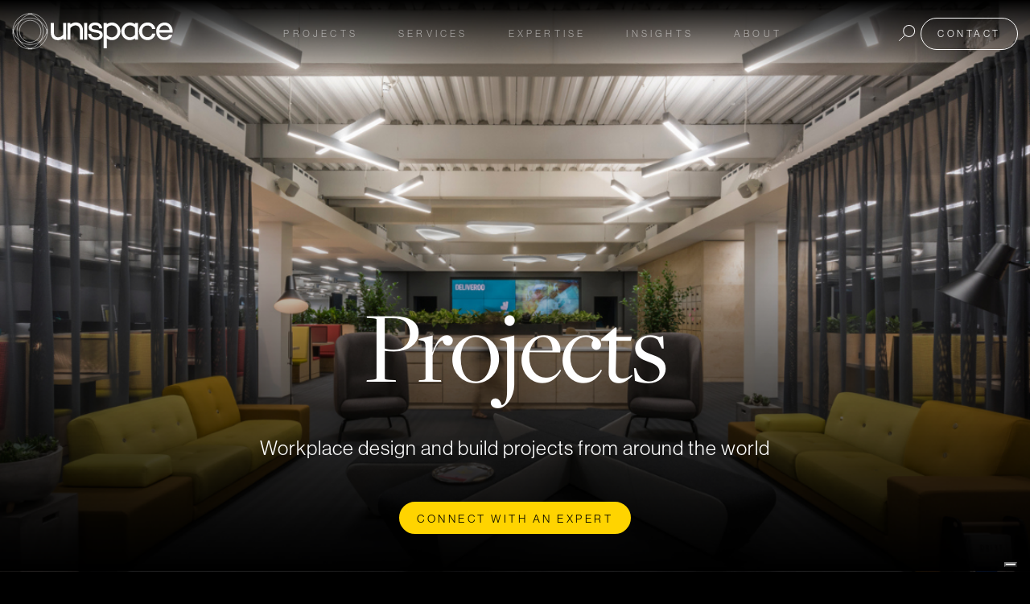

--- FILE ---
content_type: text/html; charset=UTF-8
request_url: https://www.unispace.com/projects?industry=29
body_size: 38047
content:
<!doctype html><html lang="en"><head>
    <meta charset="utf-8">
    <title>Projects | Our Portfolio | Unispace</title>
    <link rel="shortcut icon" href="https://www.unispace.com/hubfs/Unispace%20Circle%20REG.svg">
    <meta name="description" content="We've completed hundreds of complex projects around the world. Explore our portfolio to view examples of our work.">
    <meta name="p:domain_verify" content="0067a509a661eb8e3e086b87f00177fa">
    <!-- <meta http-equiv="Content-Security-Policy" content="form-action 'none'"> -->
    
    <link rel="preload" href="https://use.typekit.net/mkf7ird.css" as="style">
    <link rel="stylesheet" href="https://use.typekit.net/mkf7ird.css">
    
    <link id="aos-css-desktop" rel="stylesheet" href="https://www.unispace.com/hubfs/hub_generated/template_assets/1/122421090878/1765264788227/template_aos.2.3.4.min.css">
    
    
    
    
    
    
    

    <meta name="viewport" content="width=device-width, initial-scale=1">

    <script src="/hs/hsstatic/jquery-libs/static-1.1/jquery/jquery-1.7.1.js"></script>
<script>hsjQuery = window['jQuery'];</script>
    <meta property="og:description" content="We've completed hundreds of complex projects around the world. Explore our portfolio to view examples of our work.">
    <meta property="og:title" content="Projects | Our Portfolio | Unispace">
    <meta name="twitter:description" content="We've completed hundreds of complex projects around the world. Explore our portfolio to view examples of our work.">
    <meta name="twitter:title" content="Projects | Our Portfolio | Unispace">

    

    

    <style>
a.cta_button{-moz-box-sizing:content-box !important;-webkit-box-sizing:content-box !important;box-sizing:content-box !important;vertical-align:middle}.hs-breadcrumb-menu{list-style-type:none;margin:0px 0px 0px 0px;padding:0px 0px 0px 0px}.hs-breadcrumb-menu-item{float:left;padding:10px 0px 10px 10px}.hs-breadcrumb-menu-divider:before{content:'›';padding-left:10px}.hs-featured-image-link{border:0}.hs-featured-image{float:right;margin:0 0 20px 20px;max-width:50%}@media (max-width: 568px){.hs-featured-image{float:none;margin:0;width:100%;max-width:100%}}.hs-screen-reader-text{clip:rect(1px, 1px, 1px, 1px);height:1px;overflow:hidden;position:absolute !important;width:1px}
</style>

<link rel="stylesheet" href="https://www.unispace.com/hubfs/hub_generated/template_assets/1/78286386492/1765264784370/template_fancybox.min.css">
<link rel="stylesheet" href="https://www.unispace.com/hubfs/hub_generated/template_assets/1/60242931379/1765264784576/template_main.min.css">
<link rel="stylesheet" href="https://www.unispace.com/hubfs/hub_generated/template_assets/1/60242931375/1765264790820/template_theme-overrides.min.css">

<style>
  body:not(.headBanner-true){
    padding-top:0!important;
  }
  body:not(.headBanner-true) .header-sec.scrolling_up .header-sec__logo{
    margin-top:0!important;
  }
  body:not(.headBanner-true) .header-sec__menu--wrap{
    margin-top:0!important;
  }
  .head-banner{
    /*
    opacity:0;
    visibility:hidden;
    */
    position:relative;
    z-index:9999;
    font-weight:700;
    letter-spacing:1px;
    color:#FFFFFF;
    background-color:rgba(255, 255, 255, 20%);
    background-repeat:no-repeat;
    
    border-bottom: 1px solid rgba(255, 255, 255, 50%);

    width:100vw;
    left:50%;
    margin-left:-50vw;
    transition:.3s all ease;
    -webkit-transition:.3s all ease;
  }
  .head-banner__close{
    position:absolute;
    top:20px;
    right:20px;
    cursor:pointer;
  }
  .head-banner__close:hover{
    opacity:.7;
  }
  .head-banner .cta_button.btn_style_two{
    font-size: 12px!important;
    border-width: 1px!important;
    padding: 6px 20px!important;
  }
  /*
  .headBanner-true  .head-banner{
    opacity:1;
    visibility:visible;
  }*/
  @media (min-width:768px){
    
    .head-banner{
      display:flex;
      min-height:55px;
      padding:10px 20px;
    }
    .head-banner__close{
      top:15px;
      right:30px;
    }
    .head-banner__cta{
      padding-left:45px;
    }
  }
  @media (max-width:767px){
    .head-banner{
      padding:20px 30px;
      text-align:center;
    }
    .head-banner__cta{
      margin-top:20px;
    }
    .head-banner__text .title{
      display:block;
      margin-bottom:5px;
    }
    .head-banner__text .hide-mobile{
      display:none;
    }
    .head-banner .cta_button.btn_style_two{
      box-sizing:border-box!important;
    }
  }
</style>

<link rel="stylesheet" href="https://www.unispace.com/hubfs/hub_generated/template_assets/1/112982216299/1765264785917/template__header-updated.min.css">
<link rel="stylesheet" href="https://www.unispace.com/hubfs/hub_generated/module_assets/1/87836301581/1743108354713/module_mega-menu.min.css">
<link rel="stylesheet" href="https://www.unispace.com/hubfs/hub_generated/module_assets/1/87907958840/1743108357052/module_Unispace_Search_Input_2022_-_Mega_Menu.min.css">
<link rel="stylesheet" href="https://www.unispace.com/hubfs/hub_generated/module_assets/1/106881893800/1743108600557/module_Language_Switcher.min.css">
<link rel="stylesheet" href="https://www.unispace.com/hubfs/hub_generated/module_assets/1/97784889112/1743108393202/module_Project_Listing_Hero_Module_New.min.css">

<style>
  #hs_cos_wrapper_widget_1673241298666 .projectlist_herosec.new-bg {
  padding-top:130px;
  padding-bottom:40px;
}

@media (min-width:992px) {
  #hs_cos_wrapper_widget_1673241298666 .projectlist_herosec.new-bg {
    padding-top:367px;
    padding-right:0px;
    padding-bottom:47px;
    padding-left:0px;
  }
}

#hs_cos_wrapper_widget_1673241298666 .projectlist_herosec.new-bg .innbanner_title>h1 {
  display:block;
  width:100%;
}

#hs_cos_wrapper_widget_1673241298666 .projectlist_herosec .innbanner_desc { text-align:CENTER; }

#hs_cos_wrapper_widget_1673241298666 .projectlist_herosec.new-bg .innbanner_title { text-align:CENTER; }

#hs_cos_wrapper_widget_1673241298666 .projectlist_herosec.new-bg .innbanner_cta-container { text-align:CENTER; }

#hs_cos_wrapper_widget_1673241298666 .projectlist_herosec.new-bg .innbanner_title>h1 {
  font-size:55px;
  text-align:CENTER;
}

@media (min-width:768px) {
  #hs_cos_wrapper_widget_1673241298666 .projectlist_herosec.new-bg .innbanner_title>h1 { font-size:130px; }
}

  @media(max-width:767px){
    .v2-project .innbanner_title h1 {
      font-size: 55px;
      line-height: 52px;
    }
  }
 
</style>

<link rel="stylesheet" href="https://www.unispace.com/hubfs/hub_generated/module_assets/1/172821619870/1743108725725/module_Project_List_Module_-_2024.min.css">
<link rel="stylesheet" href="https://www.unispace.com/hubfs/hub_generated/module_assets/1/120251755323/1743108616916/module_cta-banner.min.css">
<link rel="stylesheet" href="https://www.unispace.com/hubfs/hub_generated/module_assets/1/87338055092/1747630694833/module_Life_science_contact_form_Module.min.css">
<link rel="stylesheet" href="https://www.unispace.com/hubfs/hub_generated/module_assets/1/95258063179/1743108386889/module_Home_Footer_2022.min.css">
<!-- Editor Styles -->
<style id="hs_editor_style" type="text/css">
/* HubSpot Styles (default) */
.dnd_area-row-4-hidden {
  display: block !important;
}
.widget_1673255892938-hidden {
  display: block !important;
}
.dnd_area-module-6-hidden {
  display: block !important;
}
</style>

    


    
<!--  Added by GoogleAnalytics4 integration -->
<script>
var _hsp = window._hsp = window._hsp || [];
window.dataLayer = window.dataLayer || [];
function gtag(){dataLayer.push(arguments);}

var useGoogleConsentModeV2 = true;
var waitForUpdateMillis = 1000;


if (!window._hsGoogleConsentRunOnce) {
  window._hsGoogleConsentRunOnce = true;

  gtag('consent', 'default', {
    'ad_storage': 'denied',
    'analytics_storage': 'denied',
    'ad_user_data': 'denied',
    'ad_personalization': 'denied',
    'wait_for_update': waitForUpdateMillis
  });

  if (useGoogleConsentModeV2) {
    _hsp.push(['useGoogleConsentModeV2'])
  } else {
    _hsp.push(['addPrivacyConsentListener', function(consent){
      var hasAnalyticsConsent = consent && (consent.allowed || (consent.categories && consent.categories.analytics));
      var hasAdsConsent = consent && (consent.allowed || (consent.categories && consent.categories.advertisement));

      gtag('consent', 'update', {
        'ad_storage': hasAdsConsent ? 'granted' : 'denied',
        'analytics_storage': hasAnalyticsConsent ? 'granted' : 'denied',
        'ad_user_data': hasAdsConsent ? 'granted' : 'denied',
        'ad_personalization': hasAdsConsent ? 'granted' : 'denied'
      });
    }]);
  }
}

gtag('js', new Date());
gtag('set', 'developer_id.dZTQ1Zm', true);
gtag('config', 'G-EW8W9EKPHK');
</script>
<script async src="https://www.googletagmanager.com/gtag/js?id=G-EW8W9EKPHK"></script>

<!-- /Added by GoogleAnalytics4 integration -->

    <link rel="canonical" href="https://www.unispace.com/projects">

<!-- Iubenda Cookie Policy -->
<script type="text/javascript">
var _iub = _iub || [];
_iub.csConfiguration = {"countryDetection":true,"cookiePolicyInOtherWindow":true,"enableCMP":true,"tcfVersion":2,"newConsentAtVendorListUpdate":0,"lang":"en","siteId":1128193,"consentOnContinuedBrowsing":false,"perPurposeConsent":true,"cookiePolicyId":39483941, "banner":{ "slideDown":false,"acceptButtonDisplay":true,"customizeButtonDisplay":true,"acceptButtonColor":"#43bead","acceptButtonCaptionColor":"white","customizeButtonColor":"#212121","customizeButtonCaptionColor":"white","rejectButtonDisplay":true,"rejectButtonColor":"#333","rejectButtonCaptionColor":"white","position":"bottom","textColor":"#ffffff" }};
</script>
<script type="text/javascript" src="//cdn.iubenda.com/cs/tcf/stub-v2.js"></script>
<script type="text/javascript" src="//cdn.iubenda.com/cs/iubenda_cs.js" charset="UTF-8" async></script>
<!-- End Iubenda Cookie Policy -->

<!-- Hotjar Tracking Code for https://www.unispace.com -->
<script>
    (function(h,o,t,j,a,r){
        h.hj=h.hj||function(){(h.hj.q=h.hj.q||[]).push(arguments)};
        h._hjSettings={hjid:2833184,hjsv:6};
        a=o.getElementsByTagName('head')[0];
        r=o.createElement('script');r.async=1;
        r.src=t+h._hjSettings.hjid+j+h._hjSettings.hjsv;
        a.appendChild(r);
    })(window,document,'https://static.hotjar.com/c/hotjar-','.js?sv=');
</script>

<!-- Facebook Pages Verification -->
<meta name="facebook-domain-verification" content="rj7vvrna9c8crplubdwx7gf09dxcop">
<!-- End Facebook Pages Verification -->

<!-- Pinterest Image Save Button -->
<!--<script async defer data-pin-hover="true" data-pin-tall="true" data-pin-round="true" src="//assets.pinterest.com/js/pinit.js"></script>-->
<!-- End Pinterest Image Save Button -->

<!-- Google Tag Manager -->
<script>(function(w,d,s,l,i){w[l]=w[l]||[];w[l].push({'gtm.start':
new Date().getTime(),event:'gtm.js'});var f=d.getElementsByTagName(s)[0],
j=d.createElement(s),dl=l!='dataLayer'?'&l='+l:'';j.async=true;j.src=
'https://www.googletagmanager.com/gtm.js?id='+i+dl;f.parentNode.insertBefore(j,f);
})(window,document,'script','dataLayer','GTM-WZF5C5B');</script>
<!-- End Google Tag Manager -->


<!--Linkedin Insight Tag - Global -->
<script type="text/javascript">
_linkedin_partner_id = "4234353";
window._linkedin_data_partner_ids = window._linkedin_data_partner_ids || [];
window._linkedin_data_partner_ids.push("4234353", "7325092");
</script><script type="text/javascript">
(function(l) {
if (!l){window.lintrk = function(a,b){window.lintrk.q.push([a,b])};
window.lintrk.q=[]}
var s = document.getElementsByTagName("script")[0];
var b = document.createElement("script");
b.type = "text/javascript";b.async = true;
b.src = "https://snap.licdn.com/li.lms-analytics/insight.min.js";
s.parentNode.insertBefore(b, s);})(window.lintrk);
</script>

<!--Linkedin Insight Tag - Global -->
<!--Pintrest Insight Tag - Global -->

<meta name="p:domain_verify" content="0067a509a661eb8e3e086b87f00177fa">
<!--Pintrest Insight Tag - Global -->

<meta name="google-site-verification" content="V114YjRtRB3RAb49Yds1_jH-pSVy87PzxXyM5m8gwEU"><!--TJ GSC verification-->
<meta name="google-site-verification" content="ZE4DGXrql8fcnwtzvYF21hFVLtzH9PD7X98gxawIuLU">
<meta name="google-site-verification" content="zBMRYAS8jarLJSS1uTcUVCnBIveJpHb1u1MzN7QTZcA"><!--Chris GSC verification-->

<!-- Google tag (gtag.js) Unispace Analytics_Alkesh --> 
<script async src="https://www.googletagmanager.com/gtag/js?id=G-EW8W9EKPHK"></script>
<script>
  window.dataLayer = window.dataLayer || [];
  function gtag(){dataLayer.push(arguments);}
  gtag('js', new Date());

  gtag('config', 'G-EW8W9EKPHK');
</script>

<!--Linkedin Insight Tag - AU -->

<script type="text/javascript">
_linkedin_partner_id = "8679473";
window._linkedin_data_partner_ids = window._linkedin_data_partner_ids || [];
window._linkedin_data_partner_ids.push(_linkedin_partner_id);
</script><script type="text/javascript">
(function(l) {
if (!l){window.lintrk = function(a,b){window.lintrk.q.push([a,b])};
window.lintrk.q=[]}
var s = document.getElementsByTagName("script")[0];
var b = document.createElement("script");
b.type = "text/javascript";b.async = true;
b.src = "https://snap.licdn.com/li.lms-analytics/insight.min.js";
s.parentNode.insertBefore(b, s);})(window.lintrk);
</script>
<noscript>
&lt;img  height="1" width="1" style="display:none;" alt="" src="https://px.ads.linkedin.com/collect/?pid=8679473&amp;amp;fmt=gif"&gt;
</noscript>
<meta property="og:url" content="https://www.unispace.com/projects">
<meta name="twitter:card" content="summary">
<meta http-equiv="content-language" content="en">







    
    
    <style>
      body:not(.loaded) #iubenda-cs-banner {
        display:none !important;
      }
    </style>
  <meta name="generator" content="HubSpot"></head>
  <body class="bodyWrap">
    <script>
      if (document.body.clientWidth < 768){
        const aos_css = document.getElementById("aos-css-desktop");
        aos_css.remove();
      }
    </script>
     
    
    <div data-global-resource-path="Unispace Theme 2021/templates/partials/header-banner.html"><!-- Begin partial -->
<div id="hs_cos_wrapper_module_168571522389011" class="hs_cos_wrapper hs_cos_wrapper_widget hs_cos_wrapper_type_module" style="" data-hs-cos-general-type="widget" data-hs-cos-type="module">




























































</div>
<!-- End partial --></div>
    
    

    
    <div data-global-resource-path="Unispace Theme 2021/templates/partials/returner-parts.html"></div>
    

    


    <div class="body-wrapper   hs-content-id-97784553049 hs-site-page page ">
      

    <div data-global-resource-path="Unispace Theme 2021/templates/partials/header-updated.html">

<header class="header-sec header-sec-2023">
  <div class="container">
    <div class="row justify-content-between align-items-center">
      
      <div class="header-sec__logo">
        <div id="hs_cos_wrapper_logo" class="hs_cos_wrapper hs_cos_wrapper_widget hs_cos_wrapper_type_module widget-type-logo" style="" data-hs-cos-general-type="widget" data-hs-cos-type="module">
  






















  
  <span id="hs_cos_wrapper_logo_hs_logo_widget" class="hs_cos_wrapper hs_cos_wrapper_widget hs_cos_wrapper_type_logo" style="" data-hs-cos-general-type="widget" data-hs-cos-type="logo"><a href="https://www.unispace.com" id="hs-link-logo_hs_logo_widget" style="border-width:0px;border:0px;"><img src="https://www.unispace.com/hubfs/logo-2022-1.svg" class="hs-image-widget " height="52" style="height: auto;width:231px;border-width:0px;border:0px;" width="231" alt="logo-2022-1" title="logo-2022-1"></a></span>
</div>
      </div>
      <div class="col-lg header-sec__menu">
        <span class="header-sec__menu--toggle">MENU</span>
        <div class="header-sec__menu--wrap">
          <div id="hs_cos_wrapper_module_16655726024826" class="hs_cos_wrapper hs_cos_wrapper_widget hs_cos_wrapper_type_module" style="" data-hs-cos-general-type="widget" data-hs-cos-type="module">





<nav class="menu" aria-label="Main menu">
  <ul class="menu__wrapper no-list">
    
  

  
    <li class="menu__item menu__item--depth-1  hs-skip-lang-url-rewrite"><a class="menu__link  menu__link--active-branch menu__link--active-link" href="https://www.unispace.com/projects" aria-current="page">Projects</a><button class="menu__child-toggle no-button" aria-expanded="false">
            <span class="show-for-sr">Show submenu for Projects</span>
            <span class="menu__child-toggle-icon">
              <svg width="10" height="6" viewbox="0 0 10 6" preserveaspectratio="none" fill="none" xmlns="http://www.w3.org/2000/svg">
                <path d="M1 1L5 4.99234L9 1" stroke="currentColor" stroke-width="1" stroke-linecap="round" stroke-linejoin="round" />
              </svg>
            </span>
          </button><div class="mega-menu__dropdown mega-menu__dropdown--level-2 mega-menu__dropdown--">
            
  <div class="mega-menu__inner container">
    <span class="mega-menu__close">
      <svg width="23" height="24" viewbox="0 0 23 24" fill="none" xmlns="http://www.w3.org/2000/svg">
        <line x1="0.353553" y1="0.646447" x2="22.3536" y2="22.6464" stroke="white" />
        <line x1="22.3536" y1="1.35355" x2="0.353553" y2="23.3536" stroke="white" />
      </svg>
    </span>
    <div class="row"><div class="mega-menu__card " style="width:50%;">
        <div class="mega-menu__card-inner cardSpace-big">
          <img class="mega-menu__card-inner_img" data-src="https://6118154.fs1.hubspotusercontent-na1.net/hubfs/6118154/webp-2022/culture/OA_UNISPACE_DEVON_HOUSE_LONDON_UK_N71_medium.webp" loading="lazy" height="300" width="600">
          <span class="mega-menu__card--heading">Region</span>
          
          
          
          <div class="mega-menu__card--links list-count1">
            <span id="hs_cos_wrapper_module_16655726024826_" class="hs_cos_wrapper hs_cos_wrapper_widget hs_cos_wrapper_type_simple_menu" style="" data-hs-cos-general-type="widget" data-hs-cos-type="simple_menu"><div id="hs_menu_wrapper_module_16655726024826_" class="hs-menu-wrapper active-branch flyouts hs-menu-flow-horizontal" role="navigation" data-sitemap-name="" data-menu-id="" aria-label="Navigation Menu">
 <ul role="menu" class="active-branch">
  <li class="hs-menu-item hs-menu-depth-1 active active-branch" role="none"><a href="https://www.unispace.com/projects" role="menuitem" target="_self">All</a></li>
  <li class="hs-menu-item hs-menu-depth-1" role="none"><a href="https://www.unispace.com/projects?countries=americas" role="menuitem" target="_self">Americas</a></li>
  <li class="hs-menu-item hs-menu-depth-1" role="none"><a href="https://www.unispace.com/projects?countries=asia" role="menuitem" target="_self">Asia</a></li>
  <li class="hs-menu-item hs-menu-depth-1" role="none"><a href="https://www.unispace.com/projects?countries=australia---new-zealand" role="menuitem" target="_self">Australia &amp; New Zealand</a></li>
  <li class="hs-menu-item hs-menu-depth-1" role="none"><a href="https://www.unispace.com/projects?countries=europe" role="menuitem" target="_self">Europe</a></li>
 </ul>
</div></span>
          </div>
          
        </div>
      </div><div class="mega-menu__card " style="width:50%;">
        <div class="mega-menu__card-inner cardSpace-big">
          <img class="mega-menu__card-inner_img" data-src="https://6118154.fs1.hubspotusercontent-na1.net/hubfs/6118154/projects-webp/matthew-knight-arena.webp" loading="lazy" height="300" width="600">
          <span class="mega-menu__card--heading">Industry</span>
          
          
          
          <div class="mega-menu__card--links list-count2">
            <span id="hs_cos_wrapper_module_16655726024826_" class="hs_cos_wrapper hs_cos_wrapper_widget hs_cos_wrapper_type_simple_menu" style="" data-hs-cos-general-type="widget" data-hs-cos-type="simple_menu"><div id="hs_menu_wrapper_module_16655726024826_" class="hs-menu-wrapper active-branch flyouts hs-menu-flow-horizontal" role="navigation" data-sitemap-name="" data-menu-id="" aria-label="Navigation Menu">
 <ul role="menu">
  <li class="hs-menu-item hs-menu-depth-1" role="none"><a href="https://www.unispace.com/projects?industries=consumer-goods" role="menuitem" target="_self">Consumer goods</a></li>
  <li class="hs-menu-item hs-menu-depth-1" role="none"><a href="https://www.unispace.com/projects?industries=education" role="menuitem" target="_self">Education</a></li>
  <li class="hs-menu-item hs-menu-depth-1" role="none"><a href="https://www.unispace.com/projects?industries=financial" role="menuitem" target="_self">Financial</a></li>
  <li class="hs-menu-item hs-menu-depth-1" role="none"><a href="https://www.unispace.com/projects?industries=industrial" role="menuitem" target="_self">Industrial</a></li>
  <li class="hs-menu-item hs-menu-depth-1" role="none"><a href="https://www.unispace.com/projects?industries=legal" role="menuitem" target="_self">Legal</a></li>
  <li class="hs-menu-item hs-menu-depth-1" role="none"><a href="https://www.unispace.com/projects?industries=life-sciences" role="menuitem" target="_self">Life sciences</a></li>
  <li class="hs-menu-item hs-menu-depth-1" role="none"><a href="https://www.unispace.com/projects?industries=lifestyle" role="menuitem" target="_self">Lifestyle</a></li>
  <li class="hs-menu-item hs-menu-depth-1" role="none"><a href="https://www.unispace.com/projects?industries=manufacturing" role="menuitem" target="_self">Manufacturing</a></li>
  <li class="hs-menu-item hs-menu-depth-1" role="none"><a href="https://www.unispace.com/projects?industries=non-profit" role="menuitem" target="_self">Non-profit</a></li>
  <li class="hs-menu-item hs-menu-depth-1" role="none"><a href="https://www.unispace.com/projects?industries=professional-services" role="menuitem" target="_self">Professional services</a></li>
  <li class="hs-menu-item hs-menu-depth-1" role="none"><a href="https://www.unispace.com/projects?industries=property" role="menuitem" target="_self">Property</a></li>
  <li class="hs-menu-item hs-menu-depth-1" role="none"><a href="https://www.unispace.com/projects?industries=resources" role="menuitem" target="_self">Resources</a></li>
  <li class="hs-menu-item hs-menu-depth-1" role="none"><a href="https://www.unispace.com/projects?industries=sports%2Fentertainment" role="menuitem" target="_self">Sports &amp; Entertainment</a></li>
  <li class="hs-menu-item hs-menu-depth-1" role="none"><a href="https://www.unispace.com/projects?industries=technology%2Fcommunications" role="menuitem" target="_self">Technology &amp; Communications</a></li>
  <li class="hs-menu-item hs-menu-depth-1" role="none"><a href="https://www.unispace.com/projects?industries=transport%2Ftravel" role="menuitem" target="_self">Transport &amp; Travel</a></li>
 </ul>
</div></span>
          </div>
          
        </div>
      </div></div>
  </div>
  
          </div></li>
  
  
    <li class="menu__item menu__item--depth-1  hs-skip-lang-url-rewrite"><span class="menu__link">Services</span><button class="menu__child-toggle no-button" aria-expanded="false">
            <span class="show-for-sr">Show submenu for Services</span>
            <span class="menu__child-toggle-icon">
              <svg width="10" height="6" viewbox="0 0 10 6" preserveaspectratio="none" fill="none" xmlns="http://www.w3.org/2000/svg">
                <path d="M1 1L5 4.99234L9 1" stroke="currentColor" stroke-width="1" stroke-linecap="round" stroke-linejoin="round" />
              </svg>
            </span>
          </button><div class="mega-menu__dropdown mega-menu__dropdown--level-2 mega-menu__dropdown--">
            
  <div class="mega-menu__inner container">
    <span class="mega-menu__close">
      <svg width="23" height="24" viewbox="0 0 23 24" fill="none" xmlns="http://www.w3.org/2000/svg">
        <line x1="0.353553" y1="0.646447" x2="22.3536" y2="22.6464" stroke="white" />
        <line x1="22.3536" y1="1.35355" x2="0.353553" y2="23.3536" stroke="white" />
      </svg>
    </span>
    <div class="row"><div class="mega-menu__card " style="width:33.33%;">
        <div class="mega-menu__card-inner cardSpace-small">
          <img class="mega-menu__card-inner_img" data-src="https://6118154.fs1.hubspotusercontent-na1.net/hubfs/6118154/strategy-img.jpg" loading="lazy" height="300" width="600"><a href="https://www.unispace.com/strategy" class="mega-menu__card--heading">
            Strategy
            
            <svg width="23" height="16" viewbox="0 0 23 16" fill="none" xmlns="http://www.w3.org/2000/svg">
              <path d="M17.4494 14.618C18.1363 13.4167 18.7789 12.5158 19.3772 11.9152H0V10.7326H19.3772C18.7789 10.132 18.1363 9.23106 17.4494 8.02979H18.6127C20.0087 9.39999 21.4711 10.4136 23 11.0705V11.5773C21.4711 12.2155 20.0087 13.229 18.6127 14.618H17.4494Z" fill="white" />
            </svg>
            
          </a>
          
          
          
          <div class="mega-menu__card--links list-count">
            <span id="hs_cos_wrapper_module_16655726024826_" class="hs_cos_wrapper hs_cos_wrapper_widget hs_cos_wrapper_type_simple_menu" style="" data-hs-cos-general-type="widget" data-hs-cos-type="simple_menu"><ul></ul></span>
          </div>
          
        </div>
      </div><div class="mega-menu__card " style="width:33.33%;">
        <div class="mega-menu__card-inner cardSpace-small">
          <img class="mega-menu__card-inner_img" data-src="https://6118154.fs1.hubspotusercontent-na1.net/hubfs/6118154/design-img.jpg" loading="lazy" height="300" width="600"><a href="https://www.unispace.com/design" class="mega-menu__card--heading">
            Design
            
            <svg width="23" height="16" viewbox="0 0 23 16" fill="none" xmlns="http://www.w3.org/2000/svg">
              <path d="M17.4494 14.618C18.1363 13.4167 18.7789 12.5158 19.3772 11.9152H0V10.7326H19.3772C18.7789 10.132 18.1363 9.23106 17.4494 8.02979H18.6127C20.0087 9.39999 21.4711 10.4136 23 11.0705V11.5773C21.4711 12.2155 20.0087 13.229 18.6127 14.618H17.4494Z" fill="white" />
            </svg>
            
          </a>
          
          
          
          <div class="mega-menu__card--links list-count">
            <span id="hs_cos_wrapper_module_16655726024826_" class="hs_cos_wrapper hs_cos_wrapper_widget hs_cos_wrapper_type_simple_menu" style="" data-hs-cos-general-type="widget" data-hs-cos-type="simple_menu"><div id="hs_menu_wrapper_module_16655726024826_" class="hs-menu-wrapper active-branch flyouts hs-menu-flow-horizontal" role="navigation" data-sitemap-name="" data-menu-id="" aria-label="Navigation Menu">
 <ul role="menu">
  <li class="hs-menu-item hs-menu-depth-1" role="none"><a href="https://www.downstream.com" role="menuitem" target="_blank" rel="noopener">Experience design</a></li>
  <li class="hs-menu-item hs-menu-depth-1" role="none"><a href="https://www.thega-group.com" role="menuitem" target="_self">Hospitality design</a></li>
 </ul>
</div></span>
          </div>
          
        </div>
      </div><div class="mega-menu__card " style="width:33.33%;">
        <div class="mega-menu__card-inner cardSpace-small">
          <img class="mega-menu__card-inner_img" data-src="https://6118154.fs1.hubspotusercontent-na1.net/hubfs/6118154/construction-img.jpg" loading="lazy" height="300" width="600"><a href="https://www.unispace.com/construction" class="mega-menu__card--heading">
            Construction
            
            <svg width="23" height="16" viewbox="0 0 23 16" fill="none" xmlns="http://www.w3.org/2000/svg">
              <path d="M17.4494 14.618C18.1363 13.4167 18.7789 12.5158 19.3772 11.9152H0V10.7326H19.3772C18.7789 10.132 18.1363 9.23106 17.4494 8.02979H18.6127C20.0087 9.39999 21.4711 10.4136 23 11.0705V11.5773C21.4711 12.2155 20.0087 13.229 18.6127 14.618H17.4494Z" fill="white" />
            </svg>
            
          </a>
          
          
          
          <div class="mega-menu__card--links list-count">
            <span id="hs_cos_wrapper_module_16655726024826_" class="hs_cos_wrapper hs_cos_wrapper_widget hs_cos_wrapper_type_simple_menu" style="" data-hs-cos-general-type="widget" data-hs-cos-type="simple_menu"><div id="hs_menu_wrapper_module_16655726024826_" class="hs-menu-wrapper active-branch flyouts hs-menu-flow-horizontal" role="navigation" data-sitemap-name="" data-menu-id="" aria-label="Navigation Menu">
 <ul role="menu">
  <li class="hs-menu-item hs-menu-depth-1" role="none"><a href="https://www.unispace.com/health-safety-environment-quality" role="menuitem" target="_self">Health, safety, environment, and quality</a></li>
 </ul>
</div></span>
          </div>
          
        </div>
      </div></div>
  </div>
  
          </div></li>
  
  
    <li class="menu__item menu__item--depth-1  hs-skip-lang-url-rewrite"><span class="menu__link">Expertise</span><button class="menu__child-toggle no-button" aria-expanded="false">
            <span class="show-for-sr">Show submenu for Expertise</span>
            <span class="menu__child-toggle-icon">
              <svg width="10" height="6" viewbox="0 0 10 6" preserveaspectratio="none" fill="none" xmlns="http://www.w3.org/2000/svg">
                <path d="M1 1L5 4.99234L9 1" stroke="currentColor" stroke-width="1" stroke-linecap="round" stroke-linejoin="round" />
              </svg>
            </span>
          </button><div class="mega-menu__dropdown mega-menu__dropdown--level-2 mega-menu__dropdown--">
            
  <div class="mega-menu__inner container">
    <span class="mega-menu__close">
      <svg width="23" height="24" viewbox="0 0 23 24" fill="none" xmlns="http://www.w3.org/2000/svg">
        <line x1="0.353553" y1="0.646447" x2="22.3536" y2="22.6464" stroke="white" />
        <line x1="22.3536" y1="1.35355" x2="0.353553" y2="23.3536" stroke="white" />
      </svg>
    </span>
    <div class="row"><div class="mega-menu__card " style="width:50%;">
        <div class="mega-menu__card-inner cardSpace-big">
          <img class="mega-menu__card-inner_img" data-src="https://6118154.fs1.hubspotusercontent-na1.net/hubfs/6118154/DoubleVerify_NY_2022_N4-1.jpg" loading="lazy" height="300" width="600"><a href="/workplace-interior-design" class="mega-menu__card--heading">
            Corporate interiors
            
            <svg width="23" height="16" viewbox="0 0 23 16" fill="none" xmlns="http://www.w3.org/2000/svg">
              <path d="M17.4494 14.618C18.1363 13.4167 18.7789 12.5158 19.3772 11.9152H0V10.7326H19.3772C18.7789 10.132 18.1363 9.23106 17.4494 8.02979H18.6127C20.0087 9.39999 21.4711 10.4136 23 11.0705V11.5773C21.4711 12.2155 20.0087 13.229 18.6127 14.618H17.4494Z" fill="white" />
            </svg>
            
          </a>
          
          
          
          <div class="mega-menu__card--links list-count1">
            <span id="hs_cos_wrapper_module_16655726024826_" class="hs_cos_wrapper hs_cos_wrapper_widget hs_cos_wrapper_type_simple_menu" style="" data-hs-cos-general-type="widget" data-hs-cos-type="simple_menu"><ul></ul></span>
          </div>
          
        </div>
      </div><div class="mega-menu__card " style="width:50%;">
        <div class="mega-menu__card-inner cardSpace-big">
          <img class="mega-menu__card-inner_img" data-src="https://6118154.fs1.hubspotusercontent-na1.net/hubfs/6118154/Mobile-Your%20design%20and%20build%20partners.jpg" loading="lazy" height="300" width="600"><a href="https://www.bulbinteriors.com/" class="mega-menu__card--heading" target="_blank" rel="noopener">
            Life sciences facilities and technology labs
            
            <svg width="18" height="18" viewbox="0 0 18 18" fill="none" xmlns="http://www.w3.org/2000/svg" style="top:0;">
              <path d="M16 3.41L5.7 13.71C5.6096 13.814 5.49868 13.8982 5.3742 13.9573C5.24972 14.0164 5.11438 14.0491 4.97665 14.0534C4.83892 14.0578 4.70179 14.0336 4.57385 13.9824C4.44592 13.9312 4.32994 13.8541 4.2332 13.756C4.13646 13.6579 4.06104 13.5408 4.01167 13.4122C3.96231 13.2835 3.94007 13.1461 3.94634 13.0084C3.95261 12.8708 3.98726 12.7359 4.04812 12.6123C4.10898 12.4886 4.19474 12.3789 4.3 12.29L14.58 2H11C10.7348 2 10.4804 1.89464 10.2929 1.70711C10.1054 1.51957 10 1.26522 10 1C10 0.734784 10.1054 0.48043 10.2929 0.292893C10.4804 0.105357 10.7348 0 11 0H17C17.2652 0 17.5196 0.105357 17.7071 0.292893C17.8946 0.48043 18 0.734784 18 1V7C18 7.26522 17.8946 7.51957 17.7071 7.70711C17.5196 7.89464 17.2652 8 17 8C16.7348 8 16.4804 7.89464 16.2929 7.70711C16.1054 7.51957 16 7.26522 16 7V3.41ZM14 11C14 10.7348 14.1054 10.4804 14.2929 10.2929C14.4804 10.1054 14.7348 10 15 10C15.2652 10 15.5196 10.1054 15.7071 10.2929C15.8946 10.4804 16 10.7348 16 11V16C16 16.5304 15.7893 17.0391 15.4142 17.4142C15.0391 17.7893 14.5304 18 14 18H2C1.46957 18 0.960859 17.7893 0.585786 17.4142C0.210714 17.0391 0 16.5304 0 16V4C0 2.9 0.9 2 2 2H7C7.26522 2 7.51957 2.10536 7.70711 2.29289C7.89464 2.48043 8 2.73478 8 3C8 3.26522 7.89464 3.51957 7.70711 3.70711C7.51957 3.89464 7.26522 4 7 4H2V16H14V11Z" fill="white" />
            </svg>
            
          </a>
          
          
          
          <div class="mega-menu__card--links list-count1">
            <span id="hs_cos_wrapper_module_16655726024826_" class="hs_cos_wrapper hs_cos_wrapper_widget hs_cos_wrapper_type_simple_menu" style="" data-hs-cos-general-type="widget" data-hs-cos-type="simple_menu"><ul></ul></span>
          </div>
          
        </div>
      </div><div class="mega-menu__card " style="width:50%;">
        <div class="mega-menu__card-inner cardSpace-big">
          <img class="mega-menu__card-inner_img" data-src="https://6118154.fs1.hubspotusercontent-na1.net/hubfs/6118154/banner%20Image.png" loading="lazy" height="300" width="600"><a href="https://www.downstream.com" class="mega-menu__card--heading" target="_blank" rel="noopener">
            Branded environments
            
            <svg width="18" height="18" viewbox="0 0 18 18" fill="none" xmlns="http://www.w3.org/2000/svg" style="top:0;">
              <path d="M16 3.41L5.7 13.71C5.6096 13.814 5.49868 13.8982 5.3742 13.9573C5.24972 14.0164 5.11438 14.0491 4.97665 14.0534C4.83892 14.0578 4.70179 14.0336 4.57385 13.9824C4.44592 13.9312 4.32994 13.8541 4.2332 13.756C4.13646 13.6579 4.06104 13.5408 4.01167 13.4122C3.96231 13.2835 3.94007 13.1461 3.94634 13.0084C3.95261 12.8708 3.98726 12.7359 4.04812 12.6123C4.10898 12.4886 4.19474 12.3789 4.3 12.29L14.58 2H11C10.7348 2 10.4804 1.89464 10.2929 1.70711C10.1054 1.51957 10 1.26522 10 1C10 0.734784 10.1054 0.48043 10.2929 0.292893C10.4804 0.105357 10.7348 0 11 0H17C17.2652 0 17.5196 0.105357 17.7071 0.292893C17.8946 0.48043 18 0.734784 18 1V7C18 7.26522 17.8946 7.51957 17.7071 7.70711C17.5196 7.89464 17.2652 8 17 8C16.7348 8 16.4804 7.89464 16.2929 7.70711C16.1054 7.51957 16 7.26522 16 7V3.41ZM14 11C14 10.7348 14.1054 10.4804 14.2929 10.2929C14.4804 10.1054 14.7348 10 15 10C15.2652 10 15.5196 10.1054 15.7071 10.2929C15.8946 10.4804 16 10.7348 16 11V16C16 16.5304 15.7893 17.0391 15.4142 17.4142C15.0391 17.7893 14.5304 18 14 18H2C1.46957 18 0.960859 17.7893 0.585786 17.4142C0.210714 17.0391 0 16.5304 0 16V4C0 2.9 0.9 2 2 2H7C7.26522 2 7.51957 2.10536 7.70711 2.29289C7.89464 2.48043 8 2.73478 8 3C8 3.26522 7.89464 3.51957 7.70711 3.70711C7.51957 3.89464 7.26522 4 7 4H2V16H14V11Z" fill="white" />
            </svg>
            
          </a>
          
          
          
          <div class="mega-menu__card--links list-count">
            <span id="hs_cos_wrapper_module_16655726024826_" class="hs_cos_wrapper hs_cos_wrapper_widget hs_cos_wrapper_type_simple_menu" style="" data-hs-cos-general-type="widget" data-hs-cos-type="simple_menu"><ul></ul></span>
          </div>
          
        </div>
      </div><div class="mega-menu__card " style="width:50%;">
        <div class="mega-menu__card-inner cardSpace-big">
          <img class="mega-menu__card-inner_img" data-src="https://6118154.fs1.hubspotusercontent-na1.net/hubfs/6118154/atlantistheroyal-lobbydroplets.jpg" loading="lazy" height="300" width="600"><a href="https://www.thega-group.com" class="mega-menu__card--heading" target="_blank" rel="noopener">
            Hospitality and hotel design
            
            <svg width="18" height="18" viewbox="0 0 18 18" fill="none" xmlns="http://www.w3.org/2000/svg" style="top:0;">
              <path d="M16 3.41L5.7 13.71C5.6096 13.814 5.49868 13.8982 5.3742 13.9573C5.24972 14.0164 5.11438 14.0491 4.97665 14.0534C4.83892 14.0578 4.70179 14.0336 4.57385 13.9824C4.44592 13.9312 4.32994 13.8541 4.2332 13.756C4.13646 13.6579 4.06104 13.5408 4.01167 13.4122C3.96231 13.2835 3.94007 13.1461 3.94634 13.0084C3.95261 12.8708 3.98726 12.7359 4.04812 12.6123C4.10898 12.4886 4.19474 12.3789 4.3 12.29L14.58 2H11C10.7348 2 10.4804 1.89464 10.2929 1.70711C10.1054 1.51957 10 1.26522 10 1C10 0.734784 10.1054 0.48043 10.2929 0.292893C10.4804 0.105357 10.7348 0 11 0H17C17.2652 0 17.5196 0.105357 17.7071 0.292893C17.8946 0.48043 18 0.734784 18 1V7C18 7.26522 17.8946 7.51957 17.7071 7.70711C17.5196 7.89464 17.2652 8 17 8C16.7348 8 16.4804 7.89464 16.2929 7.70711C16.1054 7.51957 16 7.26522 16 7V3.41ZM14 11C14 10.7348 14.1054 10.4804 14.2929 10.2929C14.4804 10.1054 14.7348 10 15 10C15.2652 10 15.5196 10.1054 15.7071 10.2929C15.8946 10.4804 16 10.7348 16 11V16C16 16.5304 15.7893 17.0391 15.4142 17.4142C15.0391 17.7893 14.5304 18 14 18H2C1.46957 18 0.960859 17.7893 0.585786 17.4142C0.210714 17.0391 0 16.5304 0 16V4C0 2.9 0.9 2 2 2H7C7.26522 2 7.51957 2.10536 7.70711 2.29289C7.89464 2.48043 8 2.73478 8 3C8 3.26522 7.89464 3.51957 7.70711 3.70711C7.51957 3.89464 7.26522 4 7 4H2V16H14V11Z" fill="white" />
            </svg>
            
          </a>
          
          
          
          <div class="mega-menu__card--links list-count1">
            <span id="hs_cos_wrapper_module_16655726024826_" class="hs_cos_wrapper hs_cos_wrapper_widget hs_cos_wrapper_type_simple_menu" style="" data-hs-cos-general-type="widget" data-hs-cos-type="simple_menu"><ul></ul></span>
          </div>
          
        </div>
      </div></div>
  </div>
  
          </div></li>
  
  
    <li class="menu__item menu__item--depth-1  hs-skip-lang-url-rewrite"><span class="menu__link">Insights</span><button class="menu__child-toggle no-button" aria-expanded="false">
            <span class="show-for-sr">Show submenu for Insights</span>
            <span class="menu__child-toggle-icon">
              <svg width="10" height="6" viewbox="0 0 10 6" preserveaspectratio="none" fill="none" xmlns="http://www.w3.org/2000/svg">
                <path d="M1 1L5 4.99234L9 1" stroke="currentColor" stroke-width="1" stroke-linecap="round" stroke-linejoin="round" />
              </svg>
            </span>
          </button><div class="mega-menu__dropdown mega-menu__dropdown--level-2 mega-menu__dropdown--">
            
  <div class="mega-menu__inner container">
    <span class="mega-menu__close">
      <svg width="23" height="24" viewbox="0 0 23 24" fill="none" xmlns="http://www.w3.org/2000/svg">
        <line x1="0.353553" y1="0.646447" x2="22.3536" y2="22.6464" stroke="white" />
        <line x1="22.3536" y1="1.35355" x2="0.353553" y2="23.3536" stroke="white" />
      </svg>
    </span>
    <div class="row"><div class="mega-menu__card " style="width:33.33%;">
        <div class="mega-menu__card-inner cardSpace-small">
          <img class="mega-menu__card-inner_img" data-src="https://6118154.fs1.hubspotusercontent-na1.net/hubfs/6118154/leadership-img.jpg" loading="lazy" height="300" width="600"><a href="https://www.unispace.com/reports" class="mega-menu__card--heading">
            Reports
            
            <svg width="23" height="16" viewbox="0 0 23 16" fill="none" xmlns="http://www.w3.org/2000/svg">
              <path d="M17.4494 14.618C18.1363 13.4167 18.7789 12.5158 19.3772 11.9152H0V10.7326H19.3772C18.7789 10.132 18.1363 9.23106 17.4494 8.02979H18.6127C20.0087 9.39999 21.4711 10.4136 23 11.0705V11.5773C21.4711 12.2155 20.0087 13.229 18.6127 14.618H17.4494Z" fill="white" />
            </svg>
            
          </a>
          
          
          
          <div class="mega-menu__card--links list-count">
            <span id="hs_cos_wrapper_module_16655726024826_" class="hs_cos_wrapper hs_cos_wrapper_widget hs_cos_wrapper_type_simple_menu" style="" data-hs-cos-general-type="widget" data-hs-cos-type="simple_menu"><ul></ul></span>
          </div>
          
        </div>
      </div><div class="mega-menu__card " style="width:33.33%;">
        <div class="mega-menu__card-inner cardSpace-small">
          <img class="mega-menu__card-inner_img" data-src="https://6118154.fs1.hubspotusercontent-na1.net/hubfs/6118154/blog-img.jpg" loading="lazy" height="300" width="600"><a href="https://www.unispace.com/thought-leadership" class="mega-menu__card--heading">
            Thought Leadership
            
            <svg width="23" height="16" viewbox="0 0 23 16" fill="none" xmlns="http://www.w3.org/2000/svg">
              <path d="M17.4494 14.618C18.1363 13.4167 18.7789 12.5158 19.3772 11.9152H0V10.7326H19.3772C18.7789 10.132 18.1363 9.23106 17.4494 8.02979H18.6127C20.0087 9.39999 21.4711 10.4136 23 11.0705V11.5773C21.4711 12.2155 20.0087 13.229 18.6127 14.618H17.4494Z" fill="white" />
            </svg>
            
          </a>
          
          
          
        </div>
      </div><div class="mega-menu__card " style="width:33.33%;">
        <div class="mega-menu__card-inner cardSpace-small">
          <img class="mega-menu__card-inner_img" data-src="https://6118154.fs1.hubspotusercontent-na1.net/hubfs/6118154/Reluctant%20Returner/Reluctant-Returner2.png" loading="lazy" height="300" width="600"><a href="https://www.unispace.com/news" class="mega-menu__card--heading">
            In the news
            
            <svg width="23" height="16" viewbox="0 0 23 16" fill="none" xmlns="http://www.w3.org/2000/svg">
              <path d="M17.4494 14.618C18.1363 13.4167 18.7789 12.5158 19.3772 11.9152H0V10.7326H19.3772C18.7789 10.132 18.1363 9.23106 17.4494 8.02979H18.6127C20.0087 9.39999 21.4711 10.4136 23 11.0705V11.5773C21.4711 12.2155 20.0087 13.229 18.6127 14.618H17.4494Z" fill="white" />
            </svg>
            
          </a>
          
          
          
          <div class="mega-menu__card--links list-count1">
            <span id="hs_cos_wrapper_module_16655726024826_" class="hs_cos_wrapper hs_cos_wrapper_widget hs_cos_wrapper_type_simple_menu" style="" data-hs-cos-general-type="widget" data-hs-cos-type="simple_menu"><div id="hs_menu_wrapper_module_16655726024826_" class="hs-menu-wrapper active-branch flyouts hs-menu-flow-horizontal" role="navigation" data-sitemap-name="" data-menu-id="" aria-label="Navigation Menu">
 <ul role="menu">
  <li class="hs-menu-item hs-menu-depth-1" role="none"><a href="https://www.unispace.com/news/tag/award" role="menuitem" target="_self">Awards</a></li>
 </ul>
</div></span>
          </div>
          
        </div>
      </div></div>
  </div>
  
          </div></li>
  
  
    <li class="menu__item menu__item--depth-1  hs-skip-lang-url-rewrite"><span class="menu__link">About</span><button class="menu__child-toggle no-button" aria-expanded="false">
            <span class="show-for-sr">Show submenu for About</span>
            <span class="menu__child-toggle-icon">
              <svg width="10" height="6" viewbox="0 0 10 6" preserveaspectratio="none" fill="none" xmlns="http://www.w3.org/2000/svg">
                <path d="M1 1L5 4.99234L9 1" stroke="currentColor" stroke-width="1" stroke-linecap="round" stroke-linejoin="round" />
              </svg>
            </span>
          </button><div class="mega-menu__dropdown mega-menu__dropdown--level-2 mega-menu__dropdown--">
            
  <div class="mega-menu__inner container">
    <span class="mega-menu__close">
      <svg width="23" height="24" viewbox="0 0 23 24" fill="none" xmlns="http://www.w3.org/2000/svg">
        <line x1="0.353553" y1="0.646447" x2="22.3536" y2="22.6464" stroke="white" />
        <line x1="22.3536" y1="1.35355" x2="0.353553" y2="23.3536" stroke="white" />
      </svg>
    </span>
    <div class="row"><div class="mega-menu__card " style="width:33.33%;">
        <div class="mega-menu__card-inner cardSpace-small">
          <img class="mega-menu__card-inner_img" data-src="https://6118154.fs1.hubspotusercontent-na1.net/hubfs/6118154/story-img.jpg" loading="lazy" height="300" width="600"><a href="https://www.unispace.com/about-us" class="mega-menu__card--heading">
            About us
            
            <svg width="23" height="16" viewbox="0 0 23 16" fill="none" xmlns="http://www.w3.org/2000/svg">
              <path d="M17.4494 14.618C18.1363 13.4167 18.7789 12.5158 19.3772 11.9152H0V10.7326H19.3772C18.7789 10.132 18.1363 9.23106 17.4494 8.02979H18.6127C20.0087 9.39999 21.4711 10.4136 23 11.0705V11.5773C21.4711 12.2155 20.0087 13.229 18.6127 14.618H17.4494Z" fill="white" />
            </svg>
            
          </a>
          
          
          
          <div class="mega-menu__card--links list-count">
            <span id="hs_cos_wrapper_module_16655726024826_" class="hs_cos_wrapper hs_cos_wrapper_widget hs_cos_wrapper_type_simple_menu" style="" data-hs-cos-general-type="widget" data-hs-cos-type="simple_menu"><div id="hs_menu_wrapper_module_16655726024826_" class="hs-menu-wrapper active-branch flyouts hs-menu-flow-horizontal" role="navigation" data-sitemap-name="" data-menu-id="" aria-label="Navigation Menu">
 <ul role="menu">
  <li class="hs-menu-item hs-menu-depth-1" role="none"><a href="https://www.unispace.com/diversity-equity-inclusion-belonging" role="menuitem" target="_self">Diversity Equity &amp; Inclusion</a></li>
  <li class="hs-menu-item hs-menu-depth-1" role="none"><a href="https://www.unispace.com/how-we-work" role="menuitem" target="_self">How we work</a></li>
  <li class="hs-menu-item hs-menu-depth-1" role="none"><a href="https://www.unispace.com/our-brands" role="menuitem" target="_self">Our brands</a></li>
 </ul>
</div></span>
          </div>
          
        </div>
      </div><div class="mega-menu__card " style="width:33.33%;">
        <div class="mega-menu__card-inner cardSpace-small">
          <img class="mega-menu__card-inner_img" data-src="https://6118154.fs1.hubspotusercontent-na1.net/hubfs/6118154/329381_N29_webview.jpg" loading="lazy" height="300" width="600"><a href="https://www.unispace.com/studios" class="mega-menu__card--heading">
            Our locations
            
            <svg width="23" height="16" viewbox="0 0 23 16" fill="none" xmlns="http://www.w3.org/2000/svg">
              <path d="M17.4494 14.618C18.1363 13.4167 18.7789 12.5158 19.3772 11.9152H0V10.7326H19.3772C18.7789 10.132 18.1363 9.23106 17.4494 8.02979H18.6127C20.0087 9.39999 21.4711 10.4136 23 11.0705V11.5773C21.4711 12.2155 20.0087 13.229 18.6127 14.618H17.4494Z" fill="white" />
            </svg>
            
          </a>
          
          
          
        </div>
      </div><div class="mega-menu__card " style="width:33.33%;">
        <div class="mega-menu__card-inner cardSpace-small">
          <img class="mega-menu__card-inner_img" data-src="https://6118154.fs1.hubspotusercontent-na1.net/hubfs/6118154/career-img.jpg" loading="lazy" height="300" width="600"><a href="https://www.unispace.com/culture-careers" class="mega-menu__card--heading">
            Careers
            
            <svg width="23" height="16" viewbox="0 0 23 16" fill="none" xmlns="http://www.w3.org/2000/svg">
              <path d="M17.4494 14.618C18.1363 13.4167 18.7789 12.5158 19.3772 11.9152H0V10.7326H19.3772C18.7789 10.132 18.1363 9.23106 17.4494 8.02979H18.6127C20.0087 9.39999 21.4711 10.4136 23 11.0705V11.5773C21.4711 12.2155 20.0087 13.229 18.6127 14.618H17.4494Z" fill="white" />
            </svg>
            
          </a>
          
          
          
        </div>
      </div></div>
  </div>
  
          </div></li>
  
  


  </ul>
</nav></div>
          
<div class="col-lg header-sec__button button-mobile">
  <div id="hs_cos_wrapper_module_166560086710128" class="hs_cos_wrapper hs_cos_wrapper_widget hs_cos_wrapper_type_module" style="" data-hs-cos-general-type="widget" data-hs-cos-type="module">

<style>
  #hs_cos_wrapper_module_166560086710128 .button-wrapper { text-align:CENTER; }

#hs_cos_wrapper_module_166560086710128 .button {
  background-color:rgba(255,255,255,0.0);
  border:1px solid #FFFFFF;
  border-radius:30px;
  color:#FFFFFF;
  font-size:12px;
  padding-top:9px;
  padding-right:20px;
  padding-bottom:9px;
  padding-left:20px;
  color:#FFFFFF !important;
}

#hs_cos_wrapper_module_166560086710128 .button:hover,
#hs_cos_wrapper_module_166560086710128 .button:focus { background-color:rgba(175,175,175,0.0); }

#hs_cos_wrapper_module_166560086710128 .button:active { background-color:rgba(255,255,255,0.0); }

</style><div class="button-wrapper">
  <a class="button" href="https://www.unispace.com/contact-us">
    Contact
  </a>
</div></div>
</div>

        </div>


      </div>
      <div class="col-lg header-sec__right">
        <div class="col-lg header-sec__search">
          <span class="search-toggle">
            <svg width="29" height="30" viewbox="0 0 29 30" fill="none" xmlns="http://www.w3.org/2000/svg" class="search-btn">
              <circle cx="17.6777" cy="11.4645" r="7" transform="rotate(45 17.6777 11.4645)" stroke="white" />
              <line x1="12.3744" y1="16.7676" x2="5.30336" y2="23.8387" stroke="white" />
            </svg>

            <svg width="23" height="24" viewbox="0 0 23 24" fill="none" xmlns="http://www.w3.org/2000/svg" class="search-close">
              <line x1="0.353553" y1="0.646447" x2="22.3536" y2="22.6464" stroke="white" />
              <line x1="22.3536" y1="1.35355" x2="0.353553" y2="23.3536" stroke="white" />
            </svg>
          </span>
          <div id="searchWrap" class="search-wrap"> 
            <div class="container">
              <div class="menu_searchdiv">
                <div id="hs_cos_wrapper_module_166559749037817" class="hs_cos_wrapper hs_cos_wrapper_widget hs_cos_wrapper_type_module" style="" data-hs-cos-general-type="widget" data-hs-cos-type="module">

<div class="hs-search-field"> 
    <div class="hs-search-field__bar"> 
        <section role="search" data-ss360="true">
            <input type="search" id="searchBox" placeholder="What are you looking for?" class="hs-search-field__input">
            <button id="searchButton"></button>
        </section>
      
    </div>
    <ul class="hs-search-field__suggestions"></ul>
</div></div>
              </div>
            </div>
          </div>
        </div>
        <div class="header-sec__cta">
          <div id="hs_cos_wrapper_module_16795549285677" class="hs_cos_wrapper hs_cos_wrapper_widget hs_cos_wrapper_type_module" style="" data-hs-cos-general-type="widget" data-hs-cos-type="module"></div>
          
<div class="col-lg header-sec__button button-desktop">
  <div id="hs_cos_wrapper_module_166560086710128" class="hs_cos_wrapper hs_cos_wrapper_widget hs_cos_wrapper_type_module" style="" data-hs-cos-general-type="widget" data-hs-cos-type="module">

<style>
  #hs_cos_wrapper_module_166560086710128 .button-wrapper { text-align:CENTER; }

#hs_cos_wrapper_module_166560086710128 .button {
  background-color:rgba(255,255,255,0.0);
  border:1px solid #FFFFFF;
  border-radius:30px;
  color:#FFFFFF;
  font-size:12px;
  padding-top:9px;
  padding-right:20px;
  padding-bottom:9px;
  padding-left:20px;
  color:#FFFFFF !important;
}

#hs_cos_wrapper_module_166560086710128 .button:hover,
#hs_cos_wrapper_module_166560086710128 .button:focus { background-color:rgba(175,175,175,0.0); }

#hs_cos_wrapper_module_166560086710128 .button:active { background-color:rgba(255,255,255,0.0); }

</style><div class="button-wrapper">
  <a class="button" href="https://www.unispace.com/contact-us">
    Contact
  </a>
</div></div>
</div>

        </div>


      </div>
    </div>
  </div>
</header>

</div>
<!--
-->
<style>
  .body-container img {
    height:auto;
    max-width:100%;
  }
  .row-fluid-wrapper {
    background-color:#000;
  }
  .v2-project .home-projects_section .home-projects_tag a {
    font-size: 14px;
    line-height: 24px;
        text-transform: uppercase;
  }
  .v2-project .home-projects_section .home-projects_title h6 {
      font-size: 25px;
      line-height: 33px;
  }
  @media(max-width:767px){
    .v2-project .projectlist_herosec .innbanner_title {
    margin-bottom: 0;
  }
   .v2-project .container.newcontainer .append-slick-dots-here {visibility: hidden;}
  }
  @media(min-width:1280px) and (max-width:1925px){
  .v2-project .singleline-slider_logo_container {
      min-width: 108px;
  }
  }
</style>


      

      <main id="main-content" class="body-container-wrapper">
        

<div class="container-fluid body-container body-container--projectlist projectlist-hove-box v2-project">
<div class="row-fluid-wrapper">
<div class="row-fluid">
<div class="span12 widget-span widget-type-cell " style="" data-widget-type="cell" data-x="0" data-w="12">

<div class="row-fluid-wrapper row-depth-1 row-number-1 dnd-section">
<div class="row-fluid ">
<div class="span12 widget-span widget-type-cell dnd-column" style="" data-widget-type="cell" data-x="0" data-w="12">

<div class="row-fluid-wrapper row-depth-1 row-number-2 dnd-row">
<div class="row-fluid ">
<div class="span12 widget-span widget-type-custom_widget dnd-module" style="" data-widget-type="custom_widget" data-x="0" data-w="12">
<div id="hs_cos_wrapper_widget_1673241298666" class="hs_cos_wrapper hs_cos_wrapper_widget hs_cos_wrapper_type_module" style="" data-hs-cos-general-type="widget" data-hs-cos-type="module">


<section class="has-desc projectlist_herosec new-bg " style="background: url('https://www.unispace.com/hubfs/Blue%20Modern%20Quote%20LinkedIn%20Post%20%284%29.png') no-repeat bottom center / 100%;    background-size: cover;">
    <div class="container">
      
        <div class="innbanner_title">
            <h1 data-aos-anchor=".projectlist_herosec" data-aos="fade-up">
                Projects
            </h1>
        </div>
      
      
      <div class="innbanner_desc" data-aos-delay="150" data-aos-anchor=".projectlist_herosec" data-aos="fade-up">
        Workplace design and build projects from around the world
      </div>
      <div class="innbanner_cta" data-aos-delay="300" data-aos-anchor=".projectlist_herosec" data-aos="fade-up">
        
        
        <div class="innbanner_cta-container">
          <a class="button primary large innbanner_cta-cta" href="#form">
            CONNECT WITH AN EXPERT
          </a>
        </div>
      </div>
<!--         <div class="project_filterdiv">
            <ul>
                <li><a data-filter-value="" class="">All Industries</a></li>
                
            </ul>
        </div> -->
    </div>
    
</section></div>

</div><!--end widget-span -->
</div><!--end row-->
</div><!--end row-wrapper -->

</div><!--end widget-span -->
</div><!--end row-->
</div><!--end row-wrapper -->

<div class="row-fluid-wrapper row-depth-1 row-number-3 dnd-section">
<div class="row-fluid ">
<div class="span12 widget-span widget-type-cell dnd-column" style="" data-widget-type="cell" data-x="0" data-w="12">

<div class="row-fluid-wrapper row-depth-1 row-number-4 dnd-row">
<div class="row-fluid ">
<div class="span12 widget-span widget-type-custom_widget dnd-module" style="" data-widget-type="custom_widget" data-x="0" data-w="12">
<div id="hs_cos_wrapper_widget_1721161332442" class="hs_cos_wrapper hs_cos_wrapper_widget hs_cos_wrapper_type_module" style="" data-hs-cos-general-type="widget" data-hs-cos-type="module">












  

  



  























  

  



  











































  

  



  























  

  

  



  























  

  

  



  























  

  

  



  























  

  

  



  























  

  

  

























  

  

























  

  

























  

  

  

























  

  

  



  























  

  

  



  























  

  



  























  

  

  



  























  

  

  



  























  

  

  



  























  

  



  























  

  



  























  



  























  

  

  



  























  

  



  























  

  



  























  

  



  























  

  



  























  



  























  

  

  



  























  

  



  























  

  



  























  

  



  























  

  



  























  

  



  























  

  



  























  

  



  























  

  



  























  

  

  



  























  

  



  























  

  

  



  























  

  

  



  























  

  

  



  























  

  



  























  

  



  























  

  

  



  























  

  

  

  



  























  

  



  























  

  

  



  























  

  



  























  

  

  



  























  

  



  























  

  

  



  























  

  

  



  























  

  



  























  

  

  

  



  























  

  



  























  

  

  

  



  























  

  



  























  

  



  























  

  

  



  























  

  



  























  

  



  























  

  



  























  

  

  



  























  

  

  



  























  

  

  



  























  

  

  



  























  

  



  























  

  

  



  























  



  























  

  



  























  

  



  























  

  



  























  

  



  























  

  



  























  

  

  



  























  

  

  



  























  

  



  























  

  

  



  























  

  

  



  























  

  

  



  























  



  























  

  



  























  

  

  



  























  

  

  



  























  

  



  























  

  



  























  

  

  



  























  



  























  

  



  























  

  

  



  























  

  



  























  



  























  

  

  



  























  

  



  















































  

  



  























  

  

  



  























  

  

  



  























  



  















































  

  

  



  























  

















































  

























  

  

  

























  

  

  

























  

  

  

























  

  

  



  























  

  

  



  























  

  

  

























  

  

  



  















































  

  

  



  























  

  



  























  

  

  



  























  

  

  



  























  

  

  

  



  























  

  

  



  























  

  



  























  

  

  

























  



  























  



  























  

  

  



  























  

  

  



  























  

  



  























  

  

  



  























  

  



  























  

  

  



  























  

  

  



  























  

  

  



  























  

  

  



  























  

  



  























  

  



  























  

  



  



















  

  



  























  

  



  























  



  



















  

  



  























  

  

  



  























  



  























  

  

  



  























  

  

  



  























  

  

  

  



  























  

  

  



  























  

  

  



  























  

  

  



  























  

  



  























  

  

  



  























  

  



  























  



  























  

  



  























  



  























  

  

  



  























  

  

  



  























  

  

  



  























  

  

  



  























  

  

  



  























  

  

  



  























  

  

  



  























  

  



  























  

  

  



  























  

  

  



  























  

  

  



  























  

  

  



  

























  

  

  



  























  

  

  



  























  

  

  



  























  

  

  

























  

  

  



  























  

  



  























  

  



  























  

  



  























  

  



  























  

  



  























  

  

  



  























  

  



  























  

  

























  

  



  























  

  



  























  

  

  



  























  

  

  



  























  

  



  























  

  



  























  

  

  



  























  

  

  



  























  

  

























  

  

























  

  

  

























  

  

  



  























  

  



  























  

  



  























  

  



  























  

  



  























  

  



  























  

  



  























  

  

  



  























  

  



  























  

  

  



  























  



  























  

  

  



  























  

  

  



  























  

  

  



  























  

  

  



  























  



  























  

  

  



  























  

  



  























  

  



  























  

  

  



  























  

  



  























  



  























  

  

  



  























  



  























  

  

  



  























  

  

  



  























  

  

  



  























  

  



  























  

  

  



  























  

  

  



  























  

  

  



  























  

  

  



  























  

  

  



  























  

  



  























  

  

  



  























  

  

  



  























  

  

  



  























  

  

  



  























  

  

  



  























  

  

  



  























  

  



  























  

  

  



  























  

  

  



  























  



  























  

  

  



  























  

  

  



  























  

  



  























  

  

  



  























  

  

  



  























  

  



  























  



  























  

  



  























  

  

  



  























  

  



  























  

  



  























  

  



  























  

  

  



  























  



  























  

  



  























  

  



  























  

  

  



  























  

  



  























  

  



  























  

  

  

  



  























  



  























  



  























  

  

  



  























  

  

  



  























  

  



  























  

  

  



  























  

  

  



  























  

  

  



  























  

  



  























  

  

  



  











<style>
  #hs_cos_wrapper_widget_1721161332442 .projListing {
  padding-top:40px;
  padding-bottom:40px;
}

@media (min-width:992px) {
  #hs_cos_wrapper_widget_1721161332442 .projListing {
    padding-top:80px;
    padding-bottom:80px;
  }
}

</style>
<div class="projListing-mod" data-layout="paginated">
  <div class="projListing projectlist_section">
    <div class="container">
      <div class="projListing__filter aos-animate" data-aos="fade-right">
        
        <div class="projListing__filter-left-label">
          <span>Please select</span>
          <svg width="14" height="8" viewbox="0 0 14 8" fill="none" xmlns="http://www.w3.org/2000/svg">
            <path d="M6.777 7.86958C6.921 7.86958 7.101 7.79758 7.209 7.65358L13.365 1.53358C13.617 1.28158 13.617 0.88558 13.365 0.63358C13.077 0.38158 12.681 0.38158 12.429 0.63358L6.777 6.28558L1.089 0.63358C0.837 0.38158 0.441 0.38158 0.189 0.63358C-0.063 0.88558 -0.063 1.28158 0.189 1.53358L6.309 7.65358C6.417 7.79758 6.597 7.86958 6.777 7.86958Z" fill="white" />
          </svg>
        </div>
        <div class="projListing__filter-left">
        
        <div class="projListing__filter--col">
          <div class="projListing__filter--regions filter-item" id="filter_regions"></div>
        </div>
        <div class="projListing__filter--col">
          <div class="projListing__filter--indistries filter-item" id="filter_industries"></div>
        </div>
        <div class="projListing__filter--col"> 
          <div class="projListing__filter--services filter-item" id="filter_services"></div>
        </div>
        
        </div>
        
        
        <div class="projListing__filter--col search-col">
          <div class="projListing__filter--search search-filter-div" id="filter_keyword">
            <input type="text" class="keyword-search quicksearch" placeholder="Keyword search">
            <button class="search-filter-btn load-more">
              <svg width="24" height="24" viewbox="0 0 24 24" fill="none" xmlns="http://www.w3.org/2000/svg">
                <path d="M11 19C15.4183 19 19 15.4183 19 11C19 6.58172 15.4183 3 11 3C6.58172 3 3 6.58172 3 11C3 15.4183 6.58172 19 11 19Z" stroke="#FFD400" stroke-width="2" stroke-linecap="round" stroke-linejoin="round"></path>
                <path d="M21.0004 21L16.6504 16.65" stroke="#FFD400" stroke-width="2" stroke-linecap="round" stroke-linejoin="round"></path>
              </svg>
            </button>
          </div>
        </div>
        
        <div class="projListing__list--pagination">
          <ul id="listing_pagination" class="page-numbers">
            
          </ul>
        </div>
        
        
      </div>
      <div class="projectlist_details aos-animate" data-aos="fade-up">
        <div class="projListing__list projectlist" id="listing" data-display="12" data-projects="[{&quot;countries&quot;:[{&quot;label&quot;:&quot;Asia&quot;,&quot;value&quot;:&quot;asia&quot;}],&quot;create_date&quot;:1767737302988,&quot;date&quot;:null,&quot;description&quot;:null,&quot;imageDesktop&quot;:&quot;https://6118154.fs1.hubspotusercontent-na1.net/hub/6118154/hubfs/QWP_Unispace_Finbarr_Fallon_02_resized.jpg?length=818&amp;name=QWP_Unispace_Finbarr_Fallon_02_resized.jpg&quot;,&quot;imageMobile&quot;:&quot;https://6118154.fs1.hubspotusercontent-na1.net/hub/6118154/hubfs/QWP_Unispace_Finbarr_Fallon_02_resized.jpg?length=375&amp;name=QWP_Unispace_Finbarr_Fallon_02_resized.jpg&quot;,&quot;industries&quot;:[{&quot;label&quot;:&quot;Legal&quot;,&quot;value&quot;:&quot;legal&quot;}],&quot;location&quot;:&quot;Singapore&quot;,&quot;name&quot;:&quot;Quahe Woo &amp; Palmer LLC &quot;,&quot;path&quot;:&quot;https://www.unispace.com/project-quahe-woo-palmer-llc-singapore&quot;,&quot;services&quot;:[{&quot;label&quot;:&quot;Design&quot;,&quot;value&quot;:&quot;design&quot;},{&quot;label&quot;:&quot;Construction&quot;,&quot;value&quot;:&quot;construction&quot;}]},{&quot;countries&quot;:[{&quot;label&quot;:&quot;Australia &amp; New Zealand&quot;,&quot;value&quot;:&quot;australia---new-zealand&quot;}],&quot;create_date&quot;:1764910752726,&quot;date&quot;:null,&quot;description&quot;:null,&quot;imageDesktop&quot;:&quot;https://6118154.fs1.hubspotusercontent-na1.net/hub/6118154/hubfs/Adecco_Newcastle_061b-1.jpg?length=818&amp;name=Adecco_Newcastle_061b-1.jpg&quot;,&quot;imageMobile&quot;:&quot;https://6118154.fs1.hubspotusercontent-na1.net/hub/6118154/hubfs/Adecco_Newcastle_061b-1.jpg?length=375&amp;name=Adecco_Newcastle_061b-1.jpg&quot;,&quot;industries&quot;:[{&quot;label&quot;:&quot;Professional services&quot;,&quot;value&quot;:&quot;professional-services&quot;}],&quot;location&quot;:&quot;Newcastle, Australia&quot;,&quot;name&quot;:&quot;Recruitment Company, Newcastle&quot;,&quot;path&quot;:&quot;https://www.unispace.com/project-recruitment-client-newcastle&quot;,&quot;services&quot;:[{&quot;label&quot;:&quot;Design&quot;,&quot;value&quot;:&quot;design&quot;},{&quot;label&quot;:&quot;Construction&quot;,&quot;value&quot;:&quot;construction&quot;}]},{&quot;countries&quot;:[],&quot;create_date&quot;:1761437706508,&quot;date&quot;:null,&quot;description&quot;:null,&quot;imageDesktop&quot;:&quot;https://6118154.fs1.hubspotusercontent-na1.net/hub/6118154/hubfs/Astellas_KL_Unispace_Finbarr_Fallon_01_resized.jpg?length=818&amp;name=Astellas_KL_Unispace_Finbarr_Fallon_01_resized.jpg&quot;,&quot;imageMobile&quot;:&quot;https://6118154.fs1.hubspotusercontent-na1.net/hub/6118154/hubfs/Astellas_KL_Unispace_Finbarr_Fallon_01_resized.jpg?length=375&amp;name=Astellas_KL_Unispace_Finbarr_Fallon_01_resized.jpg&quot;,&quot;industries&quot;:[],&quot;location&quot;:&quot;Kuala Lumpur&quot;,&quot;name&quot;:&quot;Astellas, Kuala Lumpur&quot;,&quot;path&quot;:&quot;https://www.unispace.com/astellas-kuala-lumpur&quot;,&quot;services&quot;:[]},{&quot;countries&quot;:[{&quot;label&quot;:&quot;Asia&quot;,&quot;value&quot;:&quot;asia&quot;}],&quot;create_date&quot;:1760981905130,&quot;date&quot;:null,&quot;description&quot;:null,&quot;imageDesktop&quot;:&quot;https://6118154.fs1.hubspotusercontent-na1.net/hub/6118154/hubfs/Clifford_Capital_Unispace_Finbarr_Fallon_01_resized.jpg?length=818&amp;name=Clifford_Capital_Unispace_Finbarr_Fallon_01_resized.jpg&quot;,&quot;imageMobile&quot;:&quot;https://6118154.fs1.hubspotusercontent-na1.net/hub/6118154/hubfs/Clifford_Capital_Unispace_Finbarr_Fallon_01_resized.jpg?length=375&amp;name=Clifford_Capital_Unispace_Finbarr_Fallon_01_resized.jpg&quot;,&quot;industries&quot;:[{&quot;label&quot;:&quot;Life Sciences&quot;,&quot;value&quot;:&quot;life-sciences&quot;}],&quot;location&quot;:&quot;Singapore&quot;,&quot;name&quot;:&quot;A Singapore-based Financial Institution&quot;,&quot;path&quot;:&quot;https://www.unispace.com/a-singapore-based-financial-institution&quot;,&quot;services&quot;:[{&quot;label&quot;:&quot;Design&quot;,&quot;value&quot;:&quot;design&quot;},{&quot;label&quot;:&quot;Construction&quot;,&quot;value&quot;:&quot;construction&quot;}]},{&quot;countries&quot;:[{&quot;label&quot;:&quot;Australia &amp; New Zealand&quot;,&quot;value&quot;:&quot;australia---new-zealand&quot;}],&quot;create_date&quot;:1758234086088,&quot;date&quot;:null,&quot;description&quot;:null,&quot;imageDesktop&quot;:&quot;https://6118154.fs1.hubspotusercontent-na1.net/hub/6118154/hubfs/JP1_8414.jpg?length=818&amp;name=JP1_8414.jpg&quot;,&quot;imageMobile&quot;:&quot;https://6118154.fs1.hubspotusercontent-na1.net/hub/6118154/hubfs/JP1_8414.jpg?length=375&amp;name=JP1_8414.jpg&quot;,&quot;industries&quot;:[{&quot;label&quot;:&quot;Consumer goods&quot;,&quot;value&quot;:&quot;consumer-goods&quot;}],&quot;location&quot;:&quot;Auckland, New Zealand&quot;,&quot;name&quot;:&quot;L'Oréal Groupe, Auckland&quot;,&quot;path&quot;:&quot;https://www.unispace.com/lor%C3%A9al-groupe-auckland&quot;,&quot;services&quot;:[{&quot;label&quot;:&quot;Strategy&quot;,&quot;value&quot;:&quot;strategy&quot;},{&quot;label&quot;:&quot;Design&quot;,&quot;value&quot;:&quot;design&quot;},{&quot;label&quot;:&quot;Construction&quot;,&quot;value&quot;:&quot;construction&quot;}]},{&quot;countries&quot;:[{&quot;label&quot;:&quot;Australia &amp; New Zealand&quot;,&quot;value&quot;:&quot;australia---new-zealand&quot;}],&quot;create_date&quot;:1758234007149,&quot;date&quot;:null,&quot;description&quot;:null,&quot;imageDesktop&quot;:&quot;https://6118154.fs1.hubspotusercontent-na1.net/hub/6118154/hubfs/BNZ_Auckland%20HQ2_01_web.jpg?length=818&amp;name=BNZ_Auckland%20HQ2_01_web.jpg&quot;,&quot;imageMobile&quot;:&quot;https://6118154.fs1.hubspotusercontent-na1.net/hub/6118154/hubfs/BNZ_Auckland%20HQ2_01_web.jpg?length=375&amp;name=BNZ_Auckland%20HQ2_01_web.jpg&quot;,&quot;industries&quot;:[{&quot;label&quot;:&quot;Financial&quot;,&quot;value&quot;:&quot;financial&quot;}],&quot;location&quot;:&quot;Auckland, New Zealand&quot;,&quot;name&quot;:&quot;BNZ, Auckland&quot;,&quot;path&quot;:&quot;https://www.unispace.com/projects/bnz-auckland&quot;,&quot;services&quot;:[{&quot;label&quot;:&quot;Strategy&quot;,&quot;value&quot;:&quot;strategy&quot;},{&quot;label&quot;:&quot;Design&quot;,&quot;value&quot;:&quot;design&quot;},{&quot;label&quot;:&quot;Construction&quot;,&quot;value&quot;:&quot;construction&quot;}]},{&quot;countries&quot;:[{&quot;label&quot;:&quot;Americas&quot;,&quot;value&quot;:&quot;americas&quot;}],&quot;create_date&quot;:1756914384770,&quot;date&quot;:null,&quot;description&quot;:null,&quot;imageDesktop&quot;:&quot;https://6118154.fs1.hubspotusercontent-na1.net/hub/6118154/hubfs/Hero%20Image-3.jpg?length=818&amp;name=Hero%20Image-3.jpg&quot;,&quot;imageMobile&quot;:&quot;https://6118154.fs1.hubspotusercontent-na1.net/hub/6118154/hubfs/Hero%20Image-3.jpg?length=375&amp;name=Hero%20Image-3.jpg&quot;,&quot;industries&quot;:[{&quot;label&quot;:&quot;Financial&quot;,&quot;value&quot;:&quot;financial&quot;}],&quot;location&quot;:&quot;New York, NY&quot;,&quot;name&quot;:&quot;Global Risk Advisory Firm, NYC&quot;,&quot;path&quot;:&quot;https://www.unispace.com/financial_risk_advisory_firm_nyc&quot;,&quot;services&quot;:[{&quot;label&quot;:&quot;Strategy&quot;,&quot;value&quot;:&quot;strategy&quot;},{&quot;label&quot;:&quot;Design&quot;,&quot;value&quot;:&quot;design&quot;},{&quot;label&quot;:&quot;Construction&quot;,&quot;value&quot;:&quot;construction&quot;}]},{&quot;countries&quot;:[{&quot;label&quot;:&quot;Australia &amp; New Zealand&quot;,&quot;value&quot;:&quot;australia---new-zealand&quot;}],&quot;create_date&quot;:1754445840493,&quot;date&quot;:null,&quot;description&quot;:null,&quot;imageDesktop&quot;:&quot;https://6118154.fs1.hubspotusercontent-na1.net/hub/6118154/hubfs/RMCV_Unispace_02-2.jpg?length=818&amp;name=RMCV_Unispace_02-2.jpg&quot;,&quot;imageMobile&quot;:&quot;https://6118154.fs1.hubspotusercontent-na1.net/hub/6118154/hubfs/RMCV_Unispace_02-2.jpg?length=375&amp;name=RMCV_Unispace_02-2.jpg&quot;,&quot;industries&quot;:[{&quot;label&quot;:&quot;Legal&quot;,&quot;value&quot;:&quot;legal&quot;}],&quot;location&quot;:&quot;Wellington, New Zealand&quot;,&quot;name&quot;:&quot;Russell McVeagh, Wellington&quot;,&quot;path&quot;:&quot;https://www.unispace.com/projects/russell-mcveagh-wellington&quot;,&quot;services&quot;:[{&quot;label&quot;:&quot;Strategy&quot;,&quot;value&quot;:&quot;strategy&quot;},{&quot;label&quot;:&quot;Design&quot;,&quot;value&quot;:&quot;design&quot;},{&quot;label&quot;:&quot;Construction&quot;,&quot;value&quot;:&quot;construction&quot;}]},{&quot;countries&quot;:[{&quot;label&quot;:&quot;Europe&quot;,&quot;value&quot;:&quot;europe&quot;}],&quot;create_date&quot;:1754042872740,&quot;date&quot;:null,&quot;description&quot;:null,&quot;imageDesktop&quot;:&quot;https://6118154.fs1.hubspotusercontent-na1.net/hub/6118154/hubfs/Smith%2BNephew%20Academy%2c%20Munich/SMITH_NEPHEW_MUNICH_N76_medium.jpg?length=818&amp;name=SMITH_NEPHEW_MUNICH_N76_medium.jpg&quot;,&quot;imageMobile&quot;:&quot;https://6118154.fs1.hubspotusercontent-na1.net/hub/6118154/hubfs/Smith%2BNephew%20Academy%2c%20Munich/SMITH_NEPHEW_MUNICH_N76_medium.jpg?length=375&amp;name=SMITH_NEPHEW_MUNICH_N76_medium.jpg&quot;,&quot;industries&quot;:[],&quot;location&quot;:&quot;Munich, Germany&quot;,&quot;name&quot;:&quot;Smith+Nephew Academy, Munich&quot;,&quot;path&quot;:&quot;https://www.unispace.com/projects/smithnephew-academy-munich&quot;,&quot;services&quot;:[{&quot;label&quot;:&quot;Construction&quot;,&quot;value&quot;:&quot;construction&quot;},{&quot;label&quot;:&quot;Design&quot;,&quot;value&quot;:&quot;design&quot;},{&quot;label&quot;:&quot;Strategy&quot;,&quot;value&quot;:&quot;strategy&quot;}]},{&quot;countries&quot;:[{&quot;label&quot;:&quot;Europe&quot;,&quot;value&quot;:&quot;europe&quot;}],&quot;create_date&quot;:1754042105542,&quot;date&quot;:null,&quot;description&quot;:null,&quot;imageDesktop&quot;:&quot;https://6118154.fs1.hubspotusercontent-na1.net/hub/6118154/hubfs/MAD_00072_N9_medium.jpg?length=818&amp;name=MAD_00072_N9_medium.jpg&quot;,&quot;imageMobile&quot;:&quot;https://6118154.fs1.hubspotusercontent-na1.net/hub/6118154/hubfs/MAD_00072_N9_medium.jpg?length=375&amp;name=MAD_00072_N9_medium.jpg&quot;,&quot;industries&quot;:[],&quot;location&quot;:&quot;Barcelona, Spain&quot;,&quot;name&quot;:&quot;Coty, Barcelona&quot;,&quot;path&quot;:&quot;https://www.unispace.com/projects/coty-barcelona&quot;,&quot;services&quot;:[{&quot;label&quot;:&quot;Design&quot;,&quot;value&quot;:&quot;design&quot;},{&quot;label&quot;:&quot;Construction&quot;,&quot;value&quot;:&quot;construction&quot;}]},{&quot;countries&quot;:[{&quot;label&quot;:&quot;Europe&quot;,&quot;value&quot;:&quot;europe&quot;}],&quot;create_date&quot;:1754042105041,&quot;date&quot;:null,&quot;description&quot;:null,&quot;imageDesktop&quot;:&quot;https://6118154.fs1.hubspotusercontent-na1.net/hub/6118154/hubfs/MAD_00050_Ford_Madrid_Spain_medium.jpg?length=818&amp;name=MAD_00050_Ford_Madrid_Spain_medium.jpg&quot;,&quot;imageMobile&quot;:&quot;https://6118154.fs1.hubspotusercontent-na1.net/hub/6118154/hubfs/MAD_00050_Ford_Madrid_Spain_medium.jpg?length=375&amp;name=MAD_00050_Ford_Madrid_Spain_medium.jpg&quot;,&quot;industries&quot;:[],&quot;location&quot;:&quot;Madrid, Spain&quot;,&quot;name&quot;:&quot;Ford, Madrid&quot;,&quot;path&quot;:&quot;https://www.unispace.com/projects/ford-madrid&quot;,&quot;services&quot;:[{&quot;label&quot;:&quot;Construction&quot;,&quot;value&quot;:&quot;construction&quot;},{&quot;label&quot;:&quot;Design&quot;,&quot;value&quot;:&quot;design&quot;}]},{&quot;countries&quot;:[{&quot;label&quot;:&quot;Europe&quot;,&quot;value&quot;:&quot;europe&quot;}],&quot;create_date&quot;:1754041164149,&quot;date&quot;:null,&quot;description&quot;:null,&quot;imageDesktop&quot;:&quot;https://6118154.fs1.hubspotusercontent-na1.net/hub/6118154/hubfs/DUB_00143_N13_medium.jpg?length=818&amp;name=DUB_00143_N13_medium.jpg&quot;,&quot;imageMobile&quot;:&quot;https://6118154.fs1.hubspotusercontent-na1.net/hub/6118154/hubfs/DUB_00143_N13_medium.jpg?length=375&amp;name=DUB_00143_N13_medium.jpg&quot;,&quot;industries&quot;:[],&quot;location&quot;:&quot;Cork, Ireland&quot;,&quot;name&quot;:&quot;Unispace Life Sciences, Cork&quot;,&quot;path&quot;:&quot;https://www.unispace.com/projects/unispace-life-sciences-cork&quot;,&quot;services&quot;:[{&quot;label&quot;:&quot;Strategy&quot;,&quot;value&quot;:&quot;strategy&quot;},{&quot;label&quot;:&quot;Design&quot;,&quot;value&quot;:&quot;design&quot;},{&quot;label&quot;:&quot;Construction&quot;,&quot;value&quot;:&quot;construction&quot;}]},{&quot;countries&quot;:[{&quot;label&quot;:&quot;Europe&quot;,&quot;value&quot;:&quot;europe&quot;}],&quot;create_date&quot;:1753977980933,&quot;date&quot;:null,&quot;description&quot;:null,&quot;imageDesktop&quot;:&quot;https://6118154.fs1.hubspotusercontent-na1.net/hub/6118154/hubfs/OA_FORTINET_ROME_ITALY_N25_medium.jpeg?length=818&amp;name=OA_FORTINET_ROME_ITALY_N25_medium.jpeg&quot;,&quot;imageMobile&quot;:&quot;https://6118154.fs1.hubspotusercontent-na1.net/hub/6118154/hubfs/OA_FORTINET_ROME_ITALY_N25_medium.jpeg?length=375&amp;name=OA_FORTINET_ROME_ITALY_N25_medium.jpeg&quot;,&quot;industries&quot;:[{&quot;label&quot;:&quot;Technology/Communications&quot;,&quot;value&quot;:&quot;technology/communications&quot;}],&quot;location&quot;:&quot;Rome, Italy&quot;,&quot;name&quot;:&quot;Fortinet, Rome&quot;,&quot;path&quot;:&quot;https://www.unispace.com/projects/fortinet-rome-italy&quot;,&quot;services&quot;:[{&quot;label&quot;:&quot;Design&quot;,&quot;value&quot;:&quot;design&quot;},{&quot;label&quot;:&quot;Construction&quot;,&quot;value&quot;:&quot;construction&quot;},{&quot;label&quot;:&quot;Strategy&quot;,&quot;value&quot;:&quot;strategy&quot;}]},{&quot;countries&quot;:[{&quot;label&quot;:&quot;Europe&quot;,&quot;value&quot;:&quot;europe&quot;}],&quot;create_date&quot;:1753976845156,&quot;date&quot;:null,&quot;description&quot;:null,&quot;imageDesktop&quot;:&quot;https://6118154.fs1.hubspotusercontent-na1.net/hub/6118154/hubfs/OA_JET_MILAN_ITALY_N15_medium.jpg?length=818&amp;name=OA_JET_MILAN_ITALY_N15_medium.jpg&quot;,&quot;imageMobile&quot;:&quot;https://6118154.fs1.hubspotusercontent-na1.net/hub/6118154/hubfs/OA_JET_MILAN_ITALY_N15_medium.jpg?length=375&amp;name=OA_JET_MILAN_ITALY_N15_medium.jpg&quot;,&quot;industries&quot;:[{&quot;label&quot;:&quot;Technology/Communications&quot;,&quot;value&quot;:&quot;technology/communications&quot;}],&quot;location&quot;:&quot;Milan, Italy&quot;,&quot;name&quot;:&quot;Just Eat Takeaway.com, Milan&quot;,&quot;path&quot;:&quot;https://www.unispace.com/projects/jet-milan&quot;,&quot;services&quot;:[{&quot;label&quot;:&quot;Construction&quot;,&quot;value&quot;:&quot;construction&quot;},{&quot;label&quot;:&quot;Design&quot;,&quot;value&quot;:&quot;design&quot;},{&quot;label&quot;:&quot;Strategy&quot;,&quot;value&quot;:&quot;strategy&quot;}]},{&quot;countries&quot;:[{&quot;label&quot;:&quot;Europe&quot;,&quot;value&quot;:&quot;europe&quot;}],&quot;create_date&quot;:1753976632334,&quot;date&quot;:null,&quot;description&quot;:null,&quot;imageDesktop&quot;:&quot;https://6118154.fs1.hubspotusercontent-na1.net/hub/6118154/hubfs/OA_FORTINET_MILAN_ITALY_N18_medium.jpg?length=818&amp;name=OA_FORTINET_MILAN_ITALY_N18_medium.jpg&quot;,&quot;imageMobile&quot;:&quot;https://6118154.fs1.hubspotusercontent-na1.net/hub/6118154/hubfs/OA_FORTINET_MILAN_ITALY_N18_medium.jpg?length=375&amp;name=OA_FORTINET_MILAN_ITALY_N18_medium.jpg&quot;,&quot;industries&quot;:[{&quot;label&quot;:&quot;Technology/Communications&quot;,&quot;value&quot;:&quot;technology/communications&quot;}],&quot;location&quot;:&quot;Milan, Italy&quot;,&quot;name&quot;:&quot;Fortinet, Milan&quot;,&quot;path&quot;:&quot;https://www.unispace.com/projects/fortinet-milan&quot;,&quot;services&quot;:[{&quot;label&quot;:&quot;Design&quot;,&quot;value&quot;:&quot;design&quot;},{&quot;label&quot;:&quot;Construction&quot;,&quot;value&quot;:&quot;construction&quot;}]},{&quot;countries&quot;:[{&quot;label&quot;:&quot;Europe&quot;,&quot;value&quot;:&quot;europe&quot;}],&quot;create_date&quot;:1753976245700,&quot;date&quot;:null,&quot;description&quot;:null,&quot;imageDesktop&quot;:&quot;https://6118154.fs1.hubspotusercontent-na1.net/hub/6118154/hubfs/MIL_00133_N12_medium.jpg?length=818&amp;name=MIL_00133_N12_medium.jpg&quot;,&quot;imageMobile&quot;:&quot;https://6118154.fs1.hubspotusercontent-na1.net/hub/6118154/hubfs/MIL_00133_N12_medium.jpg?length=375&amp;name=MIL_00133_N12_medium.jpg&quot;,&quot;industries&quot;:[{&quot;label&quot;:&quot;Life Sciences&quot;,&quot;value&quot;:&quot;life-sciences&quot;}],&quot;location&quot;:&quot;Milan, Italy&quot;,&quot;name&quot;:&quot;Boston Scientific, Milan&quot;,&quot;path&quot;:&quot;https://www.unispace.com/projects/boston-scientific-ias-milan&quot;,&quot;services&quot;:[{&quot;label&quot;:&quot;Strategy&quot;,&quot;value&quot;:&quot;strategy&quot;},{&quot;label&quot;:&quot;Design&quot;,&quot;value&quot;:&quot;design&quot;},{&quot;label&quot;:&quot;Construction&quot;,&quot;value&quot;:&quot;construction&quot;}]},{&quot;countries&quot;:[{&quot;label&quot;:&quot;Europe&quot;,&quot;value&quot;:&quot;europe&quot;}],&quot;create_date&quot;:1753866667898,&quot;date&quot;:null,&quot;description&quot;:null,&quot;imageDesktop&quot;:&quot;https://6118154.fs1.hubspotusercontent-na1.net/hub/6118154/hubfs/Tripadvisor%2c%20London/LON_00312_N28_medium.jpg?length=818&amp;name=LON_00312_N28_medium.jpg&quot;,&quot;imageMobile&quot;:&quot;https://6118154.fs1.hubspotusercontent-na1.net/hub/6118154/hubfs/Tripadvisor%2c%20London/LON_00312_N28_medium.jpg?length=375&amp;name=LON_00312_N28_medium.jpg&quot;,&quot;industries&quot;:[{&quot;label&quot;:&quot;Transport/Travel&quot;,&quot;value&quot;:&quot;transport/travel&quot;}],&quot;location&quot;:&quot;London, United Kingdom&quot;,&quot;name&quot;:&quot;Tripadvisor, London&quot;,&quot;path&quot;:&quot;https://www.unispace.com/tripadvisor-london&quot;,&quot;services&quot;:[{&quot;label&quot;:&quot;Strategy&quot;,&quot;value&quot;:&quot;strategy&quot;},{&quot;label&quot;:&quot;Design&quot;,&quot;value&quot;:&quot;design&quot;},{&quot;label&quot;:&quot;Construction&quot;,&quot;value&quot;:&quot;construction&quot;}]},{&quot;countries&quot;:[{&quot;label&quot;:&quot;Americas&quot;,&quot;value&quot;:&quot;americas&quot;}],&quot;create_date&quot;:1753714994380,&quot;date&quot;:null,&quot;description&quot;:null,&quot;imageDesktop&quot;:&quot;https://6118154.fs1.hubspotusercontent-na1.net/hub/6118154/hubfs/Hero%20Image%20v2-2.jpg?length=818&amp;name=Hero%20Image%20v2-2.jpg&quot;,&quot;imageMobile&quot;:&quot;https://6118154.fs1.hubspotusercontent-na1.net/hub/6118154/hubfs/Hero%20Image%20v2-2.jpg?length=375&amp;name=Hero%20Image%20v2-2.jpg&quot;,&quot;industries&quot;:[{&quot;label&quot;:&quot;Professional services&quot;,&quot;value&quot;:&quot;professional-services&quot;}],&quot;location&quot;:&quot;Boston, MA&quot;,&quot;name&quot;:&quot;Seismic, Boston&quot;,&quot;path&quot;:&quot;https://www.unispace.com/unispace-project-seismic-boston&quot;,&quot;services&quot;:[{&quot;label&quot;:&quot;Strategy&quot;,&quot;value&quot;:&quot;strategy&quot;},{&quot;label&quot;:&quot;Design&quot;,&quot;value&quot;:&quot;design&quot;},{&quot;label&quot;:&quot;Construction&quot;,&quot;value&quot;:&quot;construction&quot;}]},{&quot;countries&quot;:[{&quot;label&quot;:&quot;Australia &amp; New Zealand&quot;,&quot;value&quot;:&quot;australia---new-zealand&quot;}],&quot;create_date&quot;:1753310743460,&quot;date&quot;:null,&quot;description&quot;:null,&quot;imageDesktop&quot;:&quot;https://6118154.fs1.hubspotusercontent-na1.net/hub/6118154/hubfs/FORTINET_320b.jpg?length=818&amp;name=FORTINET_320b.jpg&quot;,&quot;imageMobile&quot;:&quot;https://6118154.fs1.hubspotusercontent-na1.net/hub/6118154/hubfs/FORTINET_320b.jpg?length=375&amp;name=FORTINET_320b.jpg&quot;,&quot;industries&quot;:[{&quot;label&quot;:&quot;Technology/Communications&quot;,&quot;value&quot;:&quot;technology/communications&quot;}],&quot;location&quot;:&quot;Sydney, Australia&quot;,&quot;name&quot;:&quot;Fortinet, Sydney&quot;,&quot;path&quot;:&quot;https://www.unispace.com/projects/fortinet-sydney&quot;,&quot;services&quot;:[{&quot;label&quot;:&quot;Design&quot;,&quot;value&quot;:&quot;design&quot;},{&quot;label&quot;:&quot;Construction&quot;,&quot;value&quot;:&quot;construction&quot;}]},{&quot;countries&quot;:[{&quot;label&quot;:&quot;Australia &amp; New Zealand&quot;,&quot;value&quot;:&quot;australia---new-zealand&quot;}],&quot;create_date&quot;:1752553996837,&quot;date&quot;:null,&quot;description&quot;:null,&quot;imageDesktop&quot;:&quot;https://6118154.fs1.hubspotusercontent-na1.net/hub/6118154/hubfs/Feature%20Image_Mitsui_Perth_06_3150X1575-1.jpg?length=818&amp;name=Feature%20Image_Mitsui_Perth_06_3150X1575-1.jpg&quot;,&quot;imageMobile&quot;:&quot;https://6118154.fs1.hubspotusercontent-na1.net/hub/6118154/hubfs/Feature%20Image_Mitsui_Perth_06_3150X1575-1.jpg?length=375&amp;name=Feature%20Image_Mitsui_Perth_06_3150X1575-1.jpg&quot;,&quot;industries&quot;:[{&quot;label&quot;:&quot;Professional services&quot;,&quot;value&quot;:&quot;professional-services&quot;}],&quot;location&quot;:&quot;Perth, Australia&quot;,&quot;name&quot;:&quot;Mitsui &amp; Co., Perth&quot;,&quot;path&quot;:&quot;https://www.unispace.com/project-mitsui-perth&quot;,&quot;services&quot;:[{&quot;label&quot;:&quot;Design&quot;,&quot;value&quot;:&quot;design&quot;},{&quot;label&quot;:&quot;Construction&quot;,&quot;value&quot;:&quot;construction&quot;}]},{&quot;countries&quot;:[{&quot;label&quot;:&quot;Australia &amp; New Zealand&quot;,&quot;value&quot;:&quot;australia---new-zealand&quot;}],&quot;create_date&quot;:1751245159524,&quot;date&quot;:null,&quot;description&quot;:null,&quot;imageDesktop&quot;:&quot;https://6118154.fs1.hubspotusercontent-na1.net/hub/6118154/hubfs/AIDA-07-1.jpg?length=818&amp;name=AIDA-07-1.jpg&quot;,&quot;imageMobile&quot;:&quot;https://6118154.fs1.hubspotusercontent-na1.net/hub/6118154/hubfs/AIDA-07-1.jpg?length=375&amp;name=AIDA-07-1.jpg&quot;,&quot;industries&quot;:[{&quot;label&quot;:&quot;Financial&quot;,&quot;value&quot;:&quot;financial&quot;}],&quot;location&quot;:&quot;Sydney, Australia&quot;,&quot;name&quot;:&quot;Investment Firm, Sydney&quot;,&quot;path&quot;:&quot;https://www.unispace.com/project-investment-firm-sydney&quot;,&quot;services&quot;:[{&quot;label&quot;:&quot;Design&quot;,&quot;value&quot;:&quot;design&quot;}]},{&quot;countries&quot;:[{&quot;label&quot;:&quot;Australia &amp; New Zealand&quot;,&quot;value&quot;:&quot;australia---new-zealand&quot;}],&quot;create_date&quot;:1751245155785,&quot;date&quot;:null,&quot;description&quot;:null,&quot;imageDesktop&quot;:&quot;https://6118154.fs1.hubspotusercontent-na1.net/hub/6118154/hubfs/250411_UNISPACE_FBrice_0576_HDR.jpg?length=818&amp;name=250411_UNISPACE_FBrice_0576_HDR.jpg&quot;,&quot;imageMobile&quot;:&quot;https://6118154.fs1.hubspotusercontent-na1.net/hub/6118154/hubfs/250411_UNISPACE_FBrice_0576_HDR.jpg?length=375&amp;name=250411_UNISPACE_FBrice_0576_HDR.jpg&quot;,&quot;industries&quot;:[{&quot;label&quot;:&quot;Legal&quot;,&quot;value&quot;:&quot;legal&quot;}],&quot;location&quot;:&quot;Sydney, Australia&quot;,&quot;name&quot;:&quot;FB Rice, Sydney&quot;,&quot;path&quot;:&quot;https://www.unispace.com/project-fb-rice-sydney&quot;,&quot;services&quot;:[{&quot;label&quot;:&quot;Strategy&quot;,&quot;value&quot;:&quot;strategy&quot;},{&quot;label&quot;:&quot;Design&quot;,&quot;value&quot;:&quot;design&quot;},{&quot;label&quot;:&quot;Construction&quot;,&quot;value&quot;:&quot;construction&quot;}]},{&quot;countries&quot;:[{&quot;label&quot;:&quot;Europe&quot;,&quot;value&quot;:&quot;europe&quot;}],&quot;create_date&quot;:1751016889216,&quot;date&quot;:null,&quot;description&quot;:null,&quot;imageDesktop&quot;:&quot;https://6118154.fs1.hubspotusercontent-na1.net/hub/6118154/hubfs/Autex_Acoustics_London_N8_medium.jpg?length=818&amp;name=Autex_Acoustics_London_N8_medium.jpg&quot;,&quot;imageMobile&quot;:&quot;https://6118154.fs1.hubspotusercontent-na1.net/hub/6118154/hubfs/Autex_Acoustics_London_N8_medium.jpg?length=375&amp;name=Autex_Acoustics_London_N8_medium.jpg&quot;,&quot;industries&quot;:[{&quot;label&quot;:&quot;Manufacturing&quot;,&quot;value&quot;:&quot;manufacturing&quot;}],&quot;location&quot;:&quot;London, United Kingdom&quot;,&quot;name&quot;:&quot;Autex Acoustics, London&quot;,&quot;path&quot;:&quot;https://www.unispace.com/autex-acoustics-london&quot;,&quot;services&quot;:[{&quot;label&quot;:&quot;Design&quot;,&quot;value&quot;:&quot;design&quot;},{&quot;label&quot;:&quot;Construction&quot;,&quot;value&quot;:&quot;construction&quot;}]},{&quot;countries&quot;:[{&quot;label&quot;:&quot;Australia &amp; New Zealand&quot;,&quot;value&quot;:&quot;australia---new-zealand&quot;}],&quot;create_date&quot;:1750911805691,&quot;date&quot;:null,&quot;description&quot;:null,&quot;imageDesktop&quot;:&quot;https://6118154.fs1.hubspotusercontent-na1.net/hub/6118154/hubfs/Feature%20image_UNISSPACE_Wesfarmers_13_3150X1575.jpg?length=818&amp;name=Feature%20image_UNISSPACE_Wesfarmers_13_3150X1575.jpg&quot;,&quot;imageMobile&quot;:&quot;https://6118154.fs1.hubspotusercontent-na1.net/hub/6118154/hubfs/Feature%20image_UNISSPACE_Wesfarmers_13_3150X1575.jpg?length=375&amp;name=Feature%20image_UNISSPACE_Wesfarmers_13_3150X1575.jpg&quot;,&quot;industries&quot;:[{&quot;label&quot;:&quot;Consumer goods&quot;,&quot;value&quot;:&quot;consumer-goods&quot;}],&quot;location&quot;:&quot;Perth, Australia&quot;,&quot;name&quot;:&quot;Wesfarmers, Perth&quot;,&quot;path&quot;:&quot;https://www.unispace.com/project-wesfarmers-perth&quot;,&quot;services&quot;:[{&quot;label&quot;:&quot;Design&quot;,&quot;value&quot;:&quot;design&quot;},{&quot;label&quot;:&quot;Construction&quot;,&quot;value&quot;:&quot;construction&quot;}]},{&quot;countries&quot;:[{&quot;label&quot;:&quot;Asia&quot;,&quot;value&quot;:&quot;asia&quot;}],&quot;create_date&quot;:1750688071829,&quot;date&quot;:null,&quot;description&quot;:null,&quot;imageDesktop&quot;:&quot;https://6118154.fs1.hubspotusercontent-na1.net/hub/6118154/hubfs/Blackline-1_resized.jpg?length=818&amp;name=Blackline-1_resized.jpg&quot;,&quot;imageMobile&quot;:&quot;https://6118154.fs1.hubspotusercontent-na1.net/hub/6118154/hubfs/Blackline-1_resized.jpg?length=375&amp;name=Blackline-1_resized.jpg&quot;,&quot;industries&quot;:[{&quot;label&quot;:&quot;Technology/Communications&quot;,&quot;value&quot;:&quot;technology/communications&quot;}],&quot;location&quot;:&quot;Bangalore, India&quot;,&quot;name&quot;:&quot;BlackLine, Bangalore&quot;,&quot;path&quot;:&quot;https://www.unispace.com/blackline_bangalore&quot;,&quot;services&quot;:[{&quot;label&quot;:&quot;Design&quot;,&quot;value&quot;:&quot;design&quot;},{&quot;label&quot;:&quot;Construction&quot;,&quot;value&quot;:&quot;construction&quot;}]},{&quot;countries&quot;:[{&quot;label&quot;:&quot;Australia &amp; New Zealand&quot;,&quot;value&quot;:&quot;australia---new-zealand&quot;}],&quot;create_date&quot;:1749506761623,&quot;date&quot;:null,&quot;description&quot;:null,&quot;imageDesktop&quot;:&quot;https://6118154.fs1.hubspotusercontent-na1.net/hub/6118154/hubfs/Jarden%2c%20Auckland/AKL_00006A_N46_medium-cp.jpeg?length=818&amp;name=AKL_00006A_N46_medium-cp.jpeg&quot;,&quot;imageMobile&quot;:&quot;https://6118154.fs1.hubspotusercontent-na1.net/hub/6118154/hubfs/Jarden%2c%20Auckland/AKL_00006A_N46_medium-cp.jpeg?length=375&amp;name=AKL_00006A_N46_medium-cp.jpeg&quot;,&quot;industries&quot;:[{&quot;label&quot;:&quot;Financial&quot;,&quot;value&quot;:&quot;financial&quot;}],&quot;location&quot;:&quot;Auckland, New Zealand&quot;,&quot;name&quot;:&quot;Jarden, Auckland&quot;,&quot;path&quot;:&quot;https://www.unispace.com/projects/jarden-auckland&quot;,&quot;services&quot;:[{&quot;label&quot;:&quot;Design&quot;,&quot;value&quot;:&quot;design&quot;},{&quot;label&quot;:&quot;Construction&quot;,&quot;value&quot;:&quot;construction&quot;}]},{&quot;countries&quot;:[{&quot;label&quot;:&quot;Australia &amp; New Zealand&quot;,&quot;value&quot;:&quot;australia---new-zealand&quot;}],&quot;create_date&quot;:1748927445306,&quot;date&quot;:null,&quot;description&quot;:null,&quot;imageDesktop&quot;:&quot;https://6118154.fs1.hubspotusercontent-na1.net/hub/6118154/hubfs/FEATURE_Unispace_Hall_&amp;_Wilcox_0720.jpg?length=818&amp;name=FEATURE_Unispace_Hall_&amp;_Wilcox_0720.jpg&quot;,&quot;imageMobile&quot;:&quot;https://6118154.fs1.hubspotusercontent-na1.net/hub/6118154/hubfs/FEATURE_Unispace_Hall_&amp;_Wilcox_0720.jpg?length=375&amp;name=FEATURE_Unispace_Hall_&amp;_Wilcox_0720.jpg&quot;,&quot;industries&quot;:[{&quot;label&quot;:&quot;Legal&quot;,&quot;value&quot;:&quot;legal&quot;}],&quot;location&quot;:&quot;Melbourne, Australia&quot;,&quot;name&quot;:&quot;Hall &amp; Wilcox, Melbourne&quot;,&quot;path&quot;:&quot;https://www.unispace.com/project-hall-wilcox-melbourne&quot;,&quot;services&quot;:[{&quot;label&quot;:&quot;Design&quot;,&quot;value&quot;:&quot;design&quot;}]},{&quot;countries&quot;:[{&quot;label&quot;:&quot;Australia &amp; New Zealand&quot;,&quot;value&quot;:&quot;australia---new-zealand&quot;}],&quot;create_date&quot;:1747956828062,&quot;date&quot;:null,&quot;description&quot;:null,&quot;imageDesktop&quot;:&quot;https://6118154.fs1.hubspotusercontent-na1.net/hub/6118154/hubfs/250206_UNISPACE_HPXsydney_0144_CROPPED.jpg?length=818&amp;name=250206_UNISPACE_HPXsydney_0144_CROPPED.jpg&quot;,&quot;imageMobile&quot;:&quot;https://6118154.fs1.hubspotusercontent-na1.net/hub/6118154/hubfs/250206_UNISPACE_HPXsydney_0144_CROPPED.jpg?length=375&amp;name=250206_UNISPACE_HPXsydney_0144_CROPPED.jpg&quot;,&quot;industries&quot;:[{&quot;label&quot;:&quot;Professional services&quot;,&quot;value&quot;:&quot;professional-services&quot;}],&quot;location&quot;:&quot;Sydney, Brisbane, Perth&quot;,&quot;name&quot;:&quot;HPX Group, Australia&quot;,&quot;path&quot;:&quot;https://www.unispace.com/projects/hpxgroup-australia&quot;,&quot;services&quot;:[{&quot;label&quot;:&quot;Strategy&quot;,&quot;value&quot;:&quot;strategy&quot;},{&quot;label&quot;:&quot;Design&quot;,&quot;value&quot;:&quot;design&quot;},{&quot;label&quot;:&quot;Construction&quot;,&quot;value&quot;:&quot;construction&quot;}]},{&quot;countries&quot;:[{&quot;label&quot;:&quot;Europe&quot;,&quot;value&quot;:&quot;europe&quot;}],&quot;create_date&quot;:1743603563629,&quot;date&quot;:null,&quot;description&quot;:null,&quot;imageDesktop&quot;:&quot;https://6118154.fs1.hubspotusercontent-na1.net/hub/6118154/hubfs/MAIN_Boston%20Scientific%20Institute%20for%20Advancing%20Science_1.jpg?length=818&amp;name=MAIN_Boston%20Scientific%20Institute%20for%20Advancing%20Science_1.jpg&quot;,&quot;imageMobile&quot;:&quot;https://6118154.fs1.hubspotusercontent-na1.net/hub/6118154/hubfs/MAIN_Boston%20Scientific%20Institute%20for%20Advancing%20Science_1.jpg?length=375&amp;name=MAIN_Boston%20Scientific%20Institute%20for%20Advancing%20Science_1.jpg&quot;,&quot;industries&quot;:[{&quot;label&quot;:&quot;Life Sciences&quot;,&quot;value&quot;:&quot;life-sciences&quot;}],&quot;location&quot;:&quot;Madrid, Spain&quot;,&quot;name&quot;:&quot;Boston Scientific IAS, Madrid&quot;,&quot;path&quot;:&quot;https://www.unispace.com/projects/boston-scientific-ias-madrid&quot;,&quot;services&quot;:[{&quot;label&quot;:&quot;Design&quot;,&quot;value&quot;:&quot;design&quot;},{&quot;label&quot;:&quot;Construction&quot;,&quot;value&quot;:&quot;construction&quot;}]},{&quot;countries&quot;:[{&quot;label&quot;:&quot;Europe&quot;,&quot;value&quot;:&quot;europe&quot;}],&quot;create_date&quot;:1743603434757,&quot;date&quot;:null,&quot;description&quot;:null,&quot;imageDesktop&quot;:&quot;https://6118154.fs1.hubspotusercontent-na1.net/hub/6118154/hubfs/Unispace%20-%20Bryan%2c%20Garnier%20&amp;%20Co_Paris%201.jpg?length=818&amp;name=Unispace%20-%20Bryan%2c%20Garnier%20&amp;%20Co_Paris%201.jpg&quot;,&quot;imageMobile&quot;:&quot;https://6118154.fs1.hubspotusercontent-na1.net/hub/6118154/hubfs/Unispace%20-%20Bryan%2c%20Garnier%20&amp;%20Co_Paris%201.jpg?length=375&amp;name=Unispace%20-%20Bryan%2c%20Garnier%20&amp;%20Co_Paris%201.jpg&quot;,&quot;industries&quot;:[{&quot;label&quot;:&quot;Financial&quot;,&quot;value&quot;:&quot;financial&quot;}],&quot;location&quot;:&quot;Paris, France&quot;,&quot;name&quot;:&quot;Bryan, Garnier &amp; Co, Paris&quot;,&quot;path&quot;:&quot;https://www.unispace.com/projects/bryan-garnier-paris&quot;,&quot;services&quot;:[{&quot;label&quot;:&quot;Design&quot;,&quot;value&quot;:&quot;design&quot;},{&quot;label&quot;:&quot;Construction&quot;,&quot;value&quot;:&quot;construction&quot;}]},{&quot;countries&quot;:[{&quot;label&quot;:&quot;Europe&quot;,&quot;value&quot;:&quot;europe&quot;}],&quot;create_date&quot;:1743603371043,&quot;date&quot;:null,&quot;description&quot;:null,&quot;imageDesktop&quot;:&quot;https://6118154.fs1.hubspotusercontent-na1.net/hub/6118154/hubfs/C_231108_ONsemi_Milan_Italy_N6_medium.jpg?length=818&amp;name=C_231108_ONsemi_Milan_Italy_N6_medium.jpg&quot;,&quot;imageMobile&quot;:&quot;https://6118154.fs1.hubspotusercontent-na1.net/hub/6118154/hubfs/C_231108_ONsemi_Milan_Italy_N6_medium.jpg?length=375&amp;name=C_231108_ONsemi_Milan_Italy_N6_medium.jpg&quot;,&quot;industries&quot;:[{&quot;label&quot;:&quot;Manufacturing&quot;,&quot;value&quot;:&quot;manufacturing&quot;}],&quot;location&quot;:&quot;Milan, Italy&quot;,&quot;name&quot;:&quot;onsemi, Milan&quot;,&quot;path&quot;:&quot;https://www.unispace.com/projects/onsemi_milan&quot;,&quot;services&quot;:[{&quot;label&quot;:&quot;Design&quot;,&quot;value&quot;:&quot;design&quot;},{&quot;label&quot;:&quot;Construction&quot;,&quot;value&quot;:&quot;construction&quot;}]},{&quot;countries&quot;:[{&quot;label&quot;:&quot;Europe&quot;,&quot;value&quot;:&quot;europe&quot;}],&quot;create_date&quot;:1743595842826,&quot;date&quot;:null,&quot;description&quot;:null,&quot;imageDesktop&quot;:&quot;https://6118154.fs1.hubspotusercontent-na1.net/hub/6118154/hubfs/LON_00039_N15_medium.jpg?length=818&amp;name=LON_00039_N15_medium.jpg&quot;,&quot;imageMobile&quot;:&quot;https://6118154.fs1.hubspotusercontent-na1.net/hub/6118154/hubfs/LON_00039_N15_medium.jpg?length=375&amp;name=LON_00039_N15_medium.jpg&quot;,&quot;industries&quot;:[{&quot;label&quot;:&quot;Life Sciences&quot;,&quot;value&quot;:&quot;life-sciences&quot;}],&quot;location&quot;:&quot;Hemel Hempstead, United Kingdom&quot;,&quot;name&quot;:&quot;Boston Scientific, Hemel Hempstead&quot;,&quot;path&quot;:&quot;https://www.unispace.com/projects/boston-scientific-hemel-hempstead&quot;,&quot;services&quot;:[{&quot;label&quot;:&quot;Design&quot;,&quot;value&quot;:&quot;design&quot;},{&quot;label&quot;:&quot;Construction&quot;,&quot;value&quot;:&quot;construction&quot;}]},{&quot;countries&quot;:[{&quot;label&quot;:&quot;Australia &amp; New Zealand&quot;,&quot;value&quot;:&quot;australia---new-zealand&quot;}],&quot;create_date&quot;:1741564365972,&quot;date&quot;:null,&quot;description&quot;:null,&quot;imageDesktop&quot;:&quot;https://6118154.fs1.hubspotusercontent-na1.net/hub/6118154/hubfs/global%20software%20company_AU_Sydney_2024_collab-1.jpg?length=818&amp;name=global%20software%20company_AU_Sydney_2024_collab-1.jpg&quot;,&quot;imageMobile&quot;:&quot;https://6118154.fs1.hubspotusercontent-na1.net/hub/6118154/hubfs/global%20software%20company_AU_Sydney_2024_collab-1.jpg?length=375&amp;name=global%20software%20company_AU_Sydney_2024_collab-1.jpg&quot;,&quot;industries&quot;:[{&quot;label&quot;:&quot;Technology/Communications&quot;,&quot;value&quot;:&quot;technology/communications&quot;}],&quot;location&quot;:&quot;Sydney, Australia&quot;,&quot;name&quot;:&quot;Global Software Company Sydney&quot;,&quot;path&quot;:&quot;/global-software-company-sydney24&quot;,&quot;services&quot;:[{&quot;label&quot;:&quot;Design&quot;,&quot;value&quot;:&quot;design&quot;},{&quot;label&quot;:&quot;Construction&quot;,&quot;value&quot;:&quot;construction&quot;}]},{&quot;countries&quot;:[{&quot;label&quot;:&quot;Europe&quot;,&quot;value&quot;:&quot;europe&quot;}],&quot;create_date&quot;:1739530970656,&quot;date&quot;:null,&quot;description&quot;:null,&quot;imageDesktop&quot;:&quot;https://6118154.fs1.hubspotusercontent-na1.net/hub/6118154/hubfs/MAD_Tripadvisor_Lisbon_N14_medium.jpg?length=818&amp;name=MAD_Tripadvisor_Lisbon_N14_medium.jpg&quot;,&quot;imageMobile&quot;:&quot;https://6118154.fs1.hubspotusercontent-na1.net/hub/6118154/hubfs/MAD_Tripadvisor_Lisbon_N14_medium.jpg?length=375&amp;name=MAD_Tripadvisor_Lisbon_N14_medium.jpg&quot;,&quot;industries&quot;:[{&quot;label&quot;:&quot;Transport/Travel&quot;,&quot;value&quot;:&quot;transport/travel&quot;}],&quot;location&quot;:&quot;Lisbon, Portugal&quot;,&quot;name&quot;:&quot;Tripadvisor, Lisbon&quot;,&quot;path&quot;:&quot;https://www.unispace.com/projects/tripadvisor-lisbon&quot;,&quot;services&quot;:[{&quot;label&quot;:&quot;Design&quot;,&quot;value&quot;:&quot;design&quot;},{&quot;label&quot;:&quot;Construction&quot;,&quot;value&quot;:&quot;construction&quot;}]},{&quot;countries&quot;:[{&quot;label&quot;:&quot;Australia &amp; New Zealand&quot;,&quot;value&quot;:&quot;australia---new-zealand&quot;}],&quot;create_date&quot;:1738911880534,&quot;date&quot;:null,&quot;description&quot;:null,&quot;imageDesktop&quot;:&quot;https://6118154.fs1.hubspotusercontent-na1.net/hub/6118154/hubfs/ServiceNow_AU_Sydney_2024_medium.jpg?length=818&amp;name=ServiceNow_AU_Sydney_2024_medium.jpg&quot;,&quot;imageMobile&quot;:&quot;https://6118154.fs1.hubspotusercontent-na1.net/hub/6118154/hubfs/ServiceNow_AU_Sydney_2024_medium.jpg?length=375&amp;name=ServiceNow_AU_Sydney_2024_medium.jpg&quot;,&quot;industries&quot;:[{&quot;label&quot;:&quot;Resources&quot;,&quot;value&quot;:&quot;resources&quot;}],&quot;location&quot;:&quot;Sydney, Australia&quot;,&quot;name&quot;:&quot;Global Software Company, Sydney&quot;,&quot;path&quot;:&quot;/projects/global-software-company-sydney&quot;,&quot;services&quot;:[{&quot;label&quot;:&quot;Strategy&quot;,&quot;value&quot;:&quot;strategy&quot;},{&quot;label&quot;:&quot;Design&quot;,&quot;value&quot;:&quot;design&quot;}]},{&quot;countries&quot;:[{&quot;label&quot;:&quot;Europe&quot;,&quot;value&quot;:&quot;europe&quot;}],&quot;create_date&quot;:1737468813323,&quot;date&quot;:null,&quot;description&quot;:null,&quot;imageDesktop&quot;:&quot;https://6118154.fs1.hubspotusercontent-na1.net/hub/6118154/hubfs/AMS_00082_N11_medium.jpg?length=818&amp;name=AMS_00082_N11_medium.jpg&quot;,&quot;imageMobile&quot;:&quot;https://6118154.fs1.hubspotusercontent-na1.net/hub/6118154/hubfs/AMS_00082_N11_medium.jpg?length=375&amp;name=AMS_00082_N11_medium.jpg&quot;,&quot;industries&quot;:[{&quot;label&quot;:&quot;Financial&quot;,&quot;value&quot;:&quot;financial&quot;}],&quot;location&quot;:&quot;Amsterdam, The Netherlands&quot;,&quot;name&quot;:&quot;Tower Research Capital, Amsterdam&quot;,&quot;path&quot;:&quot;/projects/tower-research-amsterdam&quot;,&quot;services&quot;:[{&quot;label&quot;:&quot;Design&quot;,&quot;value&quot;:&quot;design&quot;},{&quot;label&quot;:&quot;Construction&quot;,&quot;value&quot;:&quot;construction&quot;}]},{&quot;countries&quot;:[{&quot;label&quot;:&quot;Europe&quot;,&quot;value&quot;:&quot;europe&quot;}],&quot;create_date&quot;:1736949354806,&quot;date&quot;:null,&quot;description&quot;:null,&quot;imageDesktop&quot;:&quot;https://6118154.fs1.hubspotusercontent-na1.net/hub/6118154/hubfs/LON_00312_medium.jpg?length=818&amp;name=LON_00312_medium.jpg&quot;,&quot;imageMobile&quot;:&quot;https://6118154.fs1.hubspotusercontent-na1.net/hub/6118154/hubfs/LON_00312_medium.jpg?length=375&amp;name=LON_00312_medium.jpg&quot;,&quot;industries&quot;:[{&quot;label&quot;:&quot;Transport/Travel&quot;,&quot;value&quot;:&quot;transport/travel&quot;}],&quot;location&quot;:&quot;Oxford, United Kingdom&quot;,&quot;name&quot;:&quot;Tripadvisor, Oxford&quot;,&quot;path&quot;:&quot;/projects/tripadvisor-oxford-uk&quot;,&quot;services&quot;:[{&quot;label&quot;:&quot;Design&quot;,&quot;value&quot;:&quot;design&quot;},{&quot;label&quot;:&quot;Construction&quot;,&quot;value&quot;:&quot;construction&quot;},{&quot;label&quot;:&quot;Strategy&quot;,&quot;value&quot;:&quot;strategy&quot;}]},{&quot;countries&quot;:[{&quot;label&quot;:&quot;Australia &amp; New Zealand&quot;,&quot;value&quot;:&quot;australia---new-zealand&quot;}],&quot;create_date&quot;:1734567072852,&quot;date&quot;:null,&quot;description&quot;:null,&quot;imageDesktop&quot;:&quot;https://6118154.fs1.hubspotusercontent-na1.net/hub/6118154/hubfs/Harbour%20Cancer_Unispace01.jpg?length=818&amp;name=Harbour%20Cancer_Unispace01.jpg&quot;,&quot;imageMobile&quot;:&quot;https://6118154.fs1.hubspotusercontent-na1.net/hub/6118154/hubfs/Harbour%20Cancer_Unispace01.jpg?length=375&amp;name=Harbour%20Cancer_Unispace01.jpg&quot;,&quot;industries&quot;:[{&quot;label&quot;:&quot;Life Sciences&quot;,&quot;value&quot;:&quot;life-sciences&quot;}],&quot;location&quot;:&quot;Auckland&quot;,&quot;name&quot;:&quot;Harbour Cancer &amp; Wellness, Auckland&quot;,&quot;path&quot;:&quot;/projects/harbour-cancer-auckland&quot;,&quot;services&quot;:[{&quot;label&quot;:&quot;Design&quot;,&quot;value&quot;:&quot;design&quot;},{&quot;label&quot;:&quot;Construction&quot;,&quot;value&quot;:&quot;construction&quot;}]},{&quot;countries&quot;:[{&quot;label&quot;:&quot;Australia &amp; New Zealand&quot;,&quot;value&quot;:&quot;australia---new-zealand&quot;}],&quot;create_date&quot;:1734566907573,&quot;date&quot;:null,&quot;description&quot;:null,&quot;imageDesktop&quot;:&quot;https://6118154.fs1.hubspotusercontent-na1.net/hub/6118154/hubfs/AKL_00185B_N7.jpg?length=818&amp;name=AKL_00185B_N7.jpg&quot;,&quot;imageMobile&quot;:&quot;https://6118154.fs1.hubspotusercontent-na1.net/hub/6118154/hubfs/AKL_00185B_N7.jpg?length=375&amp;name=AKL_00185B_N7.jpg&quot;,&quot;industries&quot;:[{&quot;label&quot;:&quot;Industrial&quot;,&quot;value&quot;:&quot;industrial&quot;}],&quot;location&quot;:&quot;New Zealand&quot;,&quot;name&quot;:&quot;Tonkin + Taylor, National&quot;,&quot;path&quot;:&quot;/projects/tonkin-taylor-national&quot;,&quot;services&quot;:[{&quot;label&quot;:&quot;Strategy&quot;,&quot;value&quot;:&quot;strategy&quot;},{&quot;label&quot;:&quot;Construction&quot;,&quot;value&quot;:&quot;construction&quot;},{&quot;label&quot;:&quot;Design&quot;,&quot;value&quot;:&quot;design&quot;}]},{&quot;countries&quot;:[{&quot;label&quot;:&quot;Australia &amp; New Zealand&quot;,&quot;value&quot;:&quot;australia---new-zealand&quot;}],&quot;create_date&quot;:1733089754727,&quot;date&quot;:null,&quot;description&quot;:null,&quot;imageDesktop&quot;:&quot;https://6118154.fs1.hubspotusercontent-na1.net/hub/6118154/hubfs/Fusion5_Unispace_07_crop_2.jpg?length=818&amp;name=Fusion5_Unispace_07_crop_2.jpg&quot;,&quot;imageMobile&quot;:&quot;https://6118154.fs1.hubspotusercontent-na1.net/hub/6118154/hubfs/Fusion5_Unispace_07_crop_2.jpg?length=375&amp;name=Fusion5_Unispace_07_crop_2.jpg&quot;,&quot;industries&quot;:[{&quot;label&quot;:&quot;Technology/Communications&quot;,&quot;value&quot;:&quot;technology/communications&quot;}],&quot;location&quot;:&quot;Auckland&quot;,&quot;name&quot;:&quot;Fusion5, Auckland&quot;,&quot;path&quot;:&quot;/projects/fusion5-auckland&quot;,&quot;services&quot;:[{&quot;label&quot;:&quot;Strategy&quot;,&quot;value&quot;:&quot;strategy&quot;},{&quot;label&quot;:&quot;Design&quot;,&quot;value&quot;:&quot;design&quot;},{&quot;label&quot;:&quot;Construction&quot;,&quot;value&quot;:&quot;construction&quot;}]},{&quot;countries&quot;:[{&quot;label&quot;:&quot;Australia &amp; New Zealand&quot;,&quot;value&quot;:&quot;australia---new-zealand&quot;}],&quot;create_date&quot;:1732677134614,&quot;date&quot;:null,&quot;description&quot;:null,&quot;imageDesktop&quot;:&quot;https://6118154.fs1.hubspotusercontent-na1.net/hub/6118154/hubfs/Rabobank_Unispace_01.jpg?length=818&amp;name=Rabobank_Unispace_01.jpg&quot;,&quot;imageMobile&quot;:&quot;https://6118154.fs1.hubspotusercontent-na1.net/hub/6118154/hubfs/Rabobank_Unispace_01.jpg?length=375&amp;name=Rabobank_Unispace_01.jpg&quot;,&quot;industries&quot;:[{&quot;label&quot;:&quot;Financial&quot;,&quot;value&quot;:&quot;financial&quot;}],&quot;location&quot;:&quot;Wellington&quot;,&quot;name&quot;:&quot;Rabobank, Wellington&quot;,&quot;path&quot;:&quot;/projects/rabobank-wellington&quot;,&quot;services&quot;:[{&quot;label&quot;:&quot;Strategy&quot;,&quot;value&quot;:&quot;strategy&quot;},{&quot;label&quot;:&quot;Design&quot;,&quot;value&quot;:&quot;design&quot;},{&quot;label&quot;:&quot;Construction&quot;,&quot;value&quot;:&quot;construction&quot;}]},{&quot;countries&quot;:[{&quot;label&quot;:&quot;Australia &amp; New Zealand&quot;,&quot;value&quot;:&quot;australia---new-zealand&quot;}],&quot;create_date&quot;:1732167343339,&quot;date&quot;:null,&quot;description&quot;:null,&quot;imageDesktop&quot;:&quot;https://6118154.fs1.hubspotusercontent-na1.net/hub/6118154/hubfs/Feature_Image.jpg?length=818&amp;name=Feature_Image.jpg&quot;,&quot;imageMobile&quot;:&quot;https://6118154.fs1.hubspotusercontent-na1.net/hub/6118154/hubfs/Feature_Image.jpg?length=375&amp;name=Feature_Image.jpg&quot;,&quot;industries&quot;:[{&quot;label&quot;:&quot;Professional services&quot;,&quot;value&quot;:&quot;professional-services&quot;}],&quot;location&quot;:&quot;Melbourne&quot;,&quot;name&quot;:&quot;Smith+Nephew, Melbourne&quot;,&quot;path&quot;:&quot;/projects/smithnephew-melbourne&quot;,&quot;services&quot;:[{&quot;label&quot;:&quot;Design&quot;,&quot;value&quot;:&quot;design&quot;},{&quot;label&quot;:&quot;Construction&quot;,&quot;value&quot;:&quot;construction&quot;}]},{&quot;countries&quot;:[{&quot;label&quot;:&quot;Australia &amp; New Zealand&quot;,&quot;value&quot;:&quot;australia---new-zealand&quot;}],&quot;create_date&quot;:1729592201048,&quot;date&quot;:null,&quot;description&quot;:null,&quot;imageDesktop&quot;:&quot;https://6118154.fs1.hubspotusercontent-na1.net/hub/6118154/hubfs/Pandora-Sydney-Background-Main.jpg?length=818&amp;name=Pandora-Sydney-Background-Main.jpg&quot;,&quot;imageMobile&quot;:&quot;https://6118154.fs1.hubspotusercontent-na1.net/hub/6118154/hubfs/Pandora-Sydney-Background-Main.jpg?length=375&amp;name=Pandora-Sydney-Background-Main.jpg&quot;,&quot;industries&quot;:[{&quot;label&quot;:&quot;Consumer goods&quot;,&quot;value&quot;:&quot;consumer-goods&quot;}],&quot;location&quot;:&quot;Sydney&quot;,&quot;name&quot;:&quot;Pandora, Sydney&quot;,&quot;path&quot;:&quot;/projects/pandorasydney&quot;,&quot;services&quot;:[{&quot;label&quot;:&quot;Design&quot;,&quot;value&quot;:&quot;design&quot;},{&quot;label&quot;:&quot;Construction&quot;,&quot;value&quot;:&quot;construction&quot;}]},{&quot;countries&quot;:[{&quot;label&quot;:&quot;Australia &amp; New Zealand&quot;,&quot;value&quot;:&quot;australia---new-zealand&quot;}],&quot;create_date&quot;:1729047358349,&quot;date&quot;:null,&quot;description&quot;:null,&quot;imageDesktop&quot;:&quot;https://6118154.fs1.hubspotusercontent-na1.net/hub/6118154/hubfs/Meridian%20Energy_LA_2_crop_web-2.jpg?length=818&amp;name=Meridian%20Energy_LA_2_crop_web-2.jpg&quot;,&quot;imageMobile&quot;:&quot;https://6118154.fs1.hubspotusercontent-na1.net/hub/6118154/hubfs/Meridian%20Energy_LA_2_crop_web-2.jpg?length=375&amp;name=Meridian%20Energy_LA_2_crop_web-2.jpg&quot;,&quot;industries&quot;:[{&quot;label&quot;:&quot;Resources&quot;,&quot;value&quot;:&quot;resources&quot;}],&quot;location&quot;:&quot;Wellington&quot;,&quot;name&quot;:&quot;Meridian Energy, Wellington&quot;,&quot;path&quot;:&quot;/projects/meridian-energy-wellington&quot;,&quot;services&quot;:[{&quot;label&quot;:&quot;Strategy&quot;,&quot;value&quot;:&quot;strategy&quot;},{&quot;label&quot;:&quot;Design&quot;,&quot;value&quot;:&quot;design&quot;},{&quot;label&quot;:&quot;Construction&quot;,&quot;value&quot;:&quot;construction&quot;}]},{&quot;countries&quot;:[{&quot;label&quot;:&quot;Europe&quot;,&quot;value&quot;:&quot;europe&quot;}],&quot;create_date&quot;:1725096424070,&quot;date&quot;:null,&quot;description&quot;:null,&quot;imageDesktop&quot;:&quot;https://6118154.fs1.hubspotusercontent-na1.net/hub/6118154/hubfs/Forescast%202025%20-%20Convergence%20-%20Zoom%20-1.jpg?length=818&amp;name=Forescast%202025%20-%20Convergence%20-%20Zoom%20-1.jpg&quot;,&quot;imageMobile&quot;:&quot;https://6118154.fs1.hubspotusercontent-na1.net/hub/6118154/hubfs/Forescast%202025%20-%20Convergence%20-%20Zoom%20-1.jpg?length=375&amp;name=Forescast%202025%20-%20Convergence%20-%20Zoom%20-1.jpg&quot;,&quot;industries&quot;:[{&quot;label&quot;:&quot;Technology/Communications&quot;,&quot;value&quot;:&quot;technology/communications&quot;}],&quot;location&quot;:&quot;London, United Kingdom&quot;,&quot;name&quot;:&quot;Zoom, London&quot;,&quot;path&quot;:&quot;/projects/zoom-london&quot;,&quot;services&quot;:[{&quot;label&quot;:&quot;Design&quot;,&quot;value&quot;:&quot;design&quot;},{&quot;label&quot;:&quot;Experience Design&quot;,&quot;value&quot;:&quot;experience-design&quot;},{&quot;label&quot;:&quot;Construction&quot;,&quot;value&quot;:&quot;construction&quot;},{&quot;label&quot;:&quot;Strategy&quot;,&quot;value&quot;:&quot;strategy&quot;}]},{&quot;countries&quot;:[{&quot;label&quot;:&quot;Asia&quot;,&quot;value&quot;:&quot;asia&quot;}],&quot;create_date&quot;:1723764645260,&quot;date&quot;:null,&quot;description&quot;:null,&quot;imageDesktop&quot;:&quot;https://6118154.fs1.hubspotusercontent-na1.net/hub/6118154/hubfs/Zeiss%20TH%2003_L-1.jpg?length=818&amp;name=Zeiss%20TH%2003_L-1.jpg&quot;,&quot;imageMobile&quot;:&quot;https://6118154.fs1.hubspotusercontent-na1.net/hub/6118154/hubfs/Zeiss%20TH%2003_L-1.jpg?length=375&amp;name=Zeiss%20TH%2003_L-1.jpg&quot;,&quot;industries&quot;:[{&quot;label&quot;:&quot;Life Sciences&quot;,&quot;value&quot;:&quot;life-sciences&quot;}],&quot;location&quot;:&quot;Bangkok, Thailand&quot;,&quot;name&quot;:&quot;ZEISS, Bangkok&quot;,&quot;path&quot;:&quot;/projects/zeiss_bangkok&quot;,&quot;services&quot;:[{&quot;label&quot;:&quot;Design&quot;,&quot;value&quot;:&quot;design&quot;},{&quot;label&quot;:&quot;Construction&quot;,&quot;value&quot;:&quot;construction&quot;}]},{&quot;countries&quot;:[{&quot;label&quot;:&quot;Australia &amp; New Zealand&quot;,&quot;value&quot;:&quot;australia---new-zealand&quot;}],&quot;create_date&quot;:1723095610605,&quot;date&quot;:null,&quot;description&quot;:null,&quot;imageDesktop&quot;:&quot;https://6118154.fs1.hubspotusercontent-na1.net/hub/6118154/hubfs/AKL_00736_N9_medium.jpg?length=818&amp;name=AKL_00736_N9_medium.jpg&quot;,&quot;imageMobile&quot;:&quot;https://6118154.fs1.hubspotusercontent-na1.net/hub/6118154/hubfs/AKL_00736_N9_medium.jpg?length=375&amp;name=AKL_00736_N9_medium.jpg&quot;,&quot;industries&quot;:[{&quot;label&quot;:&quot;Property&quot;,&quot;value&quot;:&quot;property&quot;}],&quot;location&quot;:&quot;Wellington&quot;,&quot;name&quot;:&quot;Unispace, Wellington&quot;,&quot;path&quot;:&quot;/projects/unispace-wellington&quot;,&quot;services&quot;:[{&quot;label&quot;:&quot;Strategy&quot;,&quot;value&quot;:&quot;strategy&quot;},{&quot;label&quot;:&quot;Design&quot;,&quot;value&quot;:&quot;design&quot;},{&quot;label&quot;:&quot;Construction&quot;,&quot;value&quot;:&quot;construction&quot;}]},{&quot;countries&quot;:[{&quot;label&quot;:&quot;Asia&quot;,&quot;value&quot;:&quot;asia&quot;}],&quot;create_date&quot;:1722867340720,&quot;date&quot;:null,&quot;description&quot;:null,&quot;imageDesktop&quot;:&quot;https://6118154.fs1.hubspotusercontent-na1.net/hub/6118154/hubfs/HSF_Unispace_Finbarr_Fallon_01.jpg?length=818&amp;name=HSF_Unispace_Finbarr_Fallon_01.jpg&quot;,&quot;imageMobile&quot;:&quot;https://6118154.fs1.hubspotusercontent-na1.net/hub/6118154/hubfs/HSF_Unispace_Finbarr_Fallon_01.jpg?length=375&amp;name=HSF_Unispace_Finbarr_Fallon_01.jpg&quot;,&quot;industries&quot;:[{&quot;label&quot;:&quot;Legal&quot;,&quot;value&quot;:&quot;legal&quot;}],&quot;location&quot;:&quot;Singapore&quot;,&quot;name&quot;:&quot;Herbert Smith Freehills, Singapore&quot;,&quot;path&quot;:&quot;https://www.unispace.com/projects/hsf_singapore&quot;,&quot;services&quot;:[{&quot;label&quot;:&quot;Strategy&quot;,&quot;value&quot;:&quot;strategy&quot;},{&quot;label&quot;:&quot;Design&quot;,&quot;value&quot;:&quot;design&quot;}]},{&quot;countries&quot;:[{&quot;label&quot;:&quot;Americas&quot;,&quot;value&quot;:&quot;americas&quot;}],&quot;create_date&quot;:1721752571366,&quot;date&quot;:null,&quot;description&quot;:null,&quot;imageDesktop&quot;:&quot;https://6118154.fs1.hubspotusercontent-na1.net/hub/6118154/hubfs/BCJ_reception.jpg?length=818&amp;name=BCJ_reception.jpg&quot;,&quot;imageMobile&quot;:&quot;https://6118154.fs1.hubspotusercontent-na1.net/hub/6118154/hubfs/BCJ_reception.jpg?length=375&amp;name=BCJ_reception.jpg&quot;,&quot;industries&quot;:[{&quot;label&quot;:&quot;Legal&quot;,&quot;value&quot;:&quot;legal&quot;}],&quot;location&quot;:&quot;New York, USA&quot;,&quot;name&quot;:&quot;Brennan Center for Justice&quot;,&quot;path&quot;:&quot;https://www.unispace.com/projects/brennan-center-for-justice&quot;,&quot;services&quot;:[{&quot;label&quot;:&quot;Strategy&quot;,&quot;value&quot;:&quot;strategy&quot;},{&quot;label&quot;:&quot;Design&quot;,&quot;value&quot;:&quot;design&quot;},{&quot;label&quot;:&quot;Construction&quot;,&quot;value&quot;:&quot;construction&quot;}]},{&quot;countries&quot;:[{&quot;label&quot;:&quot;Europe&quot;,&quot;value&quot;:&quot;europe&quot;}],&quot;create_date&quot;:1721316923002,&quot;date&quot;:null,&quot;description&quot;:null,&quot;imageDesktop&quot;:&quot;https://6118154.fs1.hubspotusercontent-na1.net/hub/6118154/hubfs/Reluctant%20Returner/Germany%20WeWork%20Berlin%2001.jpg?length=818&amp;name=Germany%20WeWork%20Berlin%2001.jpg&quot;,&quot;imageMobile&quot;:&quot;https://6118154.fs1.hubspotusercontent-na1.net/hub/6118154/hubfs/Reluctant%20Returner/Germany%20WeWork%20Berlin%2001.jpg?length=375&amp;name=Germany%20WeWork%20Berlin%2001.jpg&quot;,&quot;industries&quot;:[{&quot;label&quot;:&quot;Property&quot;,&quot;value&quot;:&quot;property&quot;}],&quot;location&quot;:&quot;Berlin, Germany&quot;,&quot;name&quot;:&quot;WeWork, Berlin&quot;,&quot;path&quot;:&quot;https://www.unispace.com/projects/wework-berlin&quot;,&quot;services&quot;:[{&quot;label&quot;:&quot;Design&quot;,&quot;value&quot;:&quot;design&quot;},{&quot;label&quot;:&quot;Construction&quot;,&quot;value&quot;:&quot;construction&quot;}]},{&quot;countries&quot;:[{&quot;label&quot;:&quot;Europe&quot;,&quot;value&quot;:&quot;europe&quot;}],&quot;create_date&quot;:1721316920919,&quot;date&quot;:null,&quot;description&quot;:null,&quot;imageDesktop&quot;:&quot;https://6118154.fs1.hubspotusercontent-na1.net/hub/6118154/hubfs/OA_ESSITY_ZEIST_N4_medium.jpg?length=818&amp;name=OA_ESSITY_ZEIST_N4_medium.jpg&quot;,&quot;imageMobile&quot;:&quot;https://6118154.fs1.hubspotusercontent-na1.net/hub/6118154/hubfs/OA_ESSITY_ZEIST_N4_medium.jpg?length=375&amp;name=OA_ESSITY_ZEIST_N4_medium.jpg&quot;,&quot;industries&quot;:[{&quot;label&quot;:&quot;Consumer goods&quot;,&quot;value&quot;:&quot;consumer-goods&quot;}],&quot;location&quot;:&quot;Zeist, Netherlands&quot;,&quot;name&quot;:&quot;Essity, Zeist&quot;,&quot;path&quot;:&quot;https://www.unispace.com/projects/essity-zeist&quot;,&quot;services&quot;:[{&quot;label&quot;:&quot;Strategy&quot;,&quot;value&quot;:&quot;strategy&quot;},{&quot;label&quot;:&quot;Design&quot;,&quot;value&quot;:&quot;design&quot;},{&quot;label&quot;:&quot;Construction&quot;,&quot;value&quot;:&quot;construction&quot;}]},{&quot;countries&quot;:[{&quot;label&quot;:&quot;Americas&quot;,&quot;value&quot;:&quot;americas&quot;}],&quot;create_date&quot;:1720540363464,&quot;date&quot;:null,&quot;description&quot;:null,&quot;imageDesktop&quot;:&quot;https://6118154.fs1.hubspotusercontent-na1.net/hub/6118154/hubfs/Orrick%20Portland_case%20study_featured%20image.jpg?length=818&amp;name=Orrick%20Portland_case%20study_featured%20image.jpg&quot;,&quot;imageMobile&quot;:&quot;https://6118154.fs1.hubspotusercontent-na1.net/hub/6118154/hubfs/Orrick%20Portland_case%20study_featured%20image.jpg?length=375&amp;name=Orrick%20Portland_case%20study_featured%20image.jpg&quot;,&quot;industries&quot;:[{&quot;label&quot;:&quot;Legal&quot;,&quot;value&quot;:&quot;legal&quot;}],&quot;location&quot;:&quot;Portland, OR&quot;,&quot;name&quot;:&quot;Orrick, Portland&quot;,&quot;path&quot;:&quot;https://www.unispace.com/projects/orrick-portland&quot;,&quot;services&quot;:[{&quot;label&quot;:&quot;Strategy&quot;,&quot;value&quot;:&quot;strategy&quot;},{&quot;label&quot;:&quot;Design&quot;,&quot;value&quot;:&quot;design&quot;},{&quot;label&quot;:&quot;Construction&quot;,&quot;value&quot;:&quot;construction&quot;}]},{&quot;countries&quot;:[{&quot;label&quot;:&quot;Europe&quot;,&quot;value&quot;:&quot;europe&quot;}],&quot;create_date&quot;:1720455490041,&quot;date&quot;:null,&quot;description&quot;:null,&quot;imageDesktop&quot;:&quot;https://6118154.fs1.hubspotusercontent-na1.net/hub/6118154/hubfs/SMITH_NEPHEW_MILAN_N11_medium.jpg?length=818&amp;name=SMITH_NEPHEW_MILAN_N11_medium.jpg&quot;,&quot;imageMobile&quot;:&quot;https://6118154.fs1.hubspotusercontent-na1.net/hub/6118154/hubfs/SMITH_NEPHEW_MILAN_N11_medium.jpg?length=375&amp;name=SMITH_NEPHEW_MILAN_N11_medium.jpg&quot;,&quot;industries&quot;:[{&quot;label&quot;:&quot;Life Sciences&quot;,&quot;value&quot;:&quot;life-sciences&quot;}],&quot;location&quot;:&quot;Milan, Italy&quot;,&quot;name&quot;:&quot;Smith+Nephew&quot;,&quot;path&quot;:&quot;https://www.unispace.com/projects/smithnephew_milan&quot;,&quot;services&quot;:[{&quot;label&quot;:&quot;Construction&quot;,&quot;value&quot;:&quot;construction&quot;},{&quot;label&quot;:&quot;Design&quot;,&quot;value&quot;:&quot;design&quot;}]},{&quot;countries&quot;:[{&quot;label&quot;:&quot;Australia &amp; New Zealand&quot;,&quot;value&quot;:&quot;australia---new-zealand&quot;}],&quot;create_date&quot;:1720398334731,&quot;date&quot;:null,&quot;description&quot;:null,&quot;imageDesktop&quot;:&quot;https://6118154.fs1.hubspotusercontent-na1.net/hub/6118154/hubfs/Adecco_7966x5265px%20WEB1.jpg?length=818&amp;name=Adecco_7966x5265px%20WEB1.jpg&quot;,&quot;imageMobile&quot;:&quot;https://6118154.fs1.hubspotusercontent-na1.net/hub/6118154/hubfs/Adecco_7966x5265px%20WEB1.jpg?length=375&amp;name=Adecco_7966x5265px%20WEB1.jpg&quot;,&quot;industries&quot;:[{&quot;label&quot;:&quot;Professional services&quot;,&quot;value&quot;:&quot;professional-services&quot;}],&quot;location&quot;:&quot;Australia&quot;,&quot;name&quot;:&quot;Adecco, Australia&quot;,&quot;path&quot;:&quot;https://www.unispace.com/projects/adeccoaustralia&quot;,&quot;services&quot;:[{&quot;label&quot;:&quot;Strategy&quot;,&quot;value&quot;:&quot;strategy&quot;},{&quot;label&quot;:&quot;Design&quot;,&quot;value&quot;:&quot;design&quot;},{&quot;label&quot;:&quot;Construction&quot;,&quot;value&quot;:&quot;construction&quot;},{&quot;label&quot;:&quot;Experience Design&quot;,&quot;value&quot;:&quot;experience-design&quot;}]},{&quot;countries&quot;:[{&quot;label&quot;:&quot;Asia&quot;,&quot;value&quot;:&quot;asia&quot;}],&quot;create_date&quot;:1719460137747,&quot;date&quot;:null,&quot;description&quot;:null,&quot;imageDesktop&quot;:&quot;https://6118154.fs1.hubspotusercontent-na1.net/hub/6118154/hubfs/EDWARD_4-1.jpg?length=818&amp;name=EDWARD_4-1.jpg&quot;,&quot;imageMobile&quot;:&quot;https://6118154.fs1.hubspotusercontent-na1.net/hub/6118154/hubfs/EDWARD_4-1.jpg?length=375&amp;name=EDWARD_4-1.jpg&quot;,&quot;industries&quot;:[{&quot;label&quot;:&quot;Life Sciences&quot;,&quot;value&quot;:&quot;life-sciences&quot;}],&quot;location&quot;:&quot;Singapore&quot;,&quot;name&quot;:&quot;Global Healthcare Company, Singapore&quot;,&quot;path&quot;:&quot;https://www.unispace.com/projects/globalhealthcarecompany_singapore&quot;,&quot;services&quot;:[{&quot;label&quot;:&quot;Design&quot;,&quot;value&quot;:&quot;design&quot;},{&quot;label&quot;:&quot;Construction&quot;,&quot;value&quot;:&quot;construction&quot;}]},{&quot;countries&quot;:[{&quot;label&quot;:&quot;Asia&quot;,&quot;value&quot;:&quot;asia&quot;}],&quot;create_date&quot;:1718084375493,&quot;date&quot;:null,&quot;description&quot;:null,&quot;imageDesktop&quot;:&quot;https://6118154.fs1.hubspotusercontent-na1.net/hub/6118154/hubfs/0M4A7935-Edit-1.jpg?length=818&amp;name=0M4A7935-Edit-1.jpg&quot;,&quot;imageMobile&quot;:&quot;https://6118154.fs1.hubspotusercontent-na1.net/hub/6118154/hubfs/0M4A7935-Edit-1.jpg?length=375&amp;name=0M4A7935-Edit-1.jpg&quot;,&quot;industries&quot;:[{&quot;label&quot;:&quot;Technology/Communications&quot;,&quot;value&quot;:&quot;technology/communications&quot;}],&quot;location&quot;:&quot;Pune, India&quot;,&quot;name&quot;:&quot;HP, India&quot;,&quot;path&quot;:&quot;https://www.unispace.com/projects/hp_india&quot;,&quot;services&quot;:[{&quot;label&quot;:&quot;Strategy&quot;,&quot;value&quot;:&quot;strategy&quot;},{&quot;label&quot;:&quot;Design&quot;,&quot;value&quot;:&quot;design&quot;},{&quot;label&quot;:&quot;Construction&quot;,&quot;value&quot;:&quot;construction&quot;},{&quot;label&quot;:&quot;Experience Design&quot;,&quot;value&quot;:&quot;experience-design&quot;}]},{&quot;countries&quot;:[{&quot;label&quot;:&quot;Asia&quot;,&quot;value&quot;:&quot;asia&quot;}],&quot;create_date&quot;:1717382108149,&quot;date&quot;:null,&quot;description&quot;:null,&quot;imageDesktop&quot;:&quot;https://6118154.fs1.hubspotusercontent-na1.net/hub/6118154/hubfs/ANSR%20brand%20logo%202.jpg?length=818&amp;name=ANSR%20brand%20logo%202.jpg&quot;,&quot;imageMobile&quot;:&quot;https://6118154.fs1.hubspotusercontent-na1.net/hub/6118154/hubfs/ANSR%20brand%20logo%202.jpg?length=375&amp;name=ANSR%20brand%20logo%202.jpg&quot;,&quot;industries&quot;:[{&quot;label&quot;:&quot;Professional services&quot;,&quot;value&quot;:&quot;professional-services&quot;}],&quot;location&quot;:&quot;Bangalore, India&quot;,&quot;name&quot;:&quot;ANSR, India &quot;,&quot;path&quot;:&quot;https://www.unispace.com/projects/ansr_india&quot;,&quot;services&quot;:[{&quot;label&quot;:&quot;Design&quot;,&quot;value&quot;:&quot;design&quot;},{&quot;label&quot;:&quot;Construction&quot;,&quot;value&quot;:&quot;construction&quot;}]},{&quot;countries&quot;:[{&quot;label&quot;:&quot;Europe&quot;,&quot;value&quot;:&quot;europe&quot;}],&quot;create_date&quot;:1715331000606,&quot;date&quot;:null,&quot;description&quot;:null,&quot;imageDesktop&quot;:&quot;https://6118154.fs1.hubspotusercontent-na1.net/hub/6118154/hubfs/OA_HUDL_CHIAVARI_ITALY_N6_medium.jpg?length=818&amp;name=OA_HUDL_CHIAVARI_ITALY_N6_medium.jpg&quot;,&quot;imageMobile&quot;:&quot;https://6118154.fs1.hubspotusercontent-na1.net/hub/6118154/hubfs/OA_HUDL_CHIAVARI_ITALY_N6_medium.jpg?length=375&amp;name=OA_HUDL_CHIAVARI_ITALY_N6_medium.jpg&quot;,&quot;industries&quot;:[{&quot;label&quot;:&quot;Sports/Entertainment&quot;,&quot;value&quot;:&quot;sports/entertainment&quot;}],&quot;location&quot;:&quot;Chiavari, Italy&quot;,&quot;name&quot;:&quot;Hudl, Chiavari&quot;,&quot;path&quot;:&quot;https://www.unispace.com/projects/hudl-chiavari&quot;,&quot;services&quot;:[{&quot;label&quot;:&quot;Design&quot;,&quot;value&quot;:&quot;design&quot;},{&quot;label&quot;:&quot;Construction&quot;,&quot;value&quot;:&quot;construction&quot;}]},{&quot;countries&quot;:[{&quot;label&quot;:&quot;Europe&quot;,&quot;value&quot;:&quot;europe&quot;}],&quot;create_date&quot;:1715330828898,&quot;date&quot;:null,&quot;description&quot;:null,&quot;imageDesktop&quot;:&quot;https://6118154.fs1.hubspotusercontent-na1.net/hub/6118154/hubfs/FORTINET_PARIS_FRANCE_N17_medium.jpg?length=818&amp;name=FORTINET_PARIS_FRANCE_N17_medium.jpg&quot;,&quot;imageMobile&quot;:&quot;https://6118154.fs1.hubspotusercontent-na1.net/hub/6118154/hubfs/FORTINET_PARIS_FRANCE_N17_medium.jpg?length=375&amp;name=FORTINET_PARIS_FRANCE_N17_medium.jpg&quot;,&quot;industries&quot;:[{&quot;label&quot;:&quot;Technology/Communications&quot;,&quot;value&quot;:&quot;technology/communications&quot;}],&quot;location&quot;:&quot;Paris, France&quot;,&quot;name&quot;:&quot;Fortinet, Paris&quot;,&quot;path&quot;:&quot;https://www.unispace.com/projects/fortinet-paris&quot;,&quot;services&quot;:[{&quot;label&quot;:&quot;Strategy&quot;,&quot;value&quot;:&quot;strategy&quot;},{&quot;label&quot;:&quot;Design&quot;,&quot;value&quot;:&quot;design&quot;},{&quot;label&quot;:&quot;Construction&quot;,&quot;value&quot;:&quot;construction&quot;}]},{&quot;countries&quot;:[{&quot;label&quot;:&quot;Europe&quot;,&quot;value&quot;:&quot;europe&quot;}],&quot;create_date&quot;:1715330747025,&quot;date&quot;:null,&quot;description&quot;:null,&quot;imageDesktop&quot;:&quot;https://6118154.fs1.hubspotusercontent-na1.net/hub/6118154/hubfs/OA_BOSTON_SCIENTIFIC_MADRID_SPAIN_N2_medium.jpg?length=818&amp;name=OA_BOSTON_SCIENTIFIC_MADRID_SPAIN_N2_medium.jpg&quot;,&quot;imageMobile&quot;:&quot;https://6118154.fs1.hubspotusercontent-na1.net/hub/6118154/hubfs/OA_BOSTON_SCIENTIFIC_MADRID_SPAIN_N2_medium.jpg?length=375&amp;name=OA_BOSTON_SCIENTIFIC_MADRID_SPAIN_N2_medium.jpg&quot;,&quot;industries&quot;:[{&quot;label&quot;:&quot;Life Sciences&quot;,&quot;value&quot;:&quot;life-sciences&quot;}],&quot;location&quot;:&quot;Madrid, Spain&quot;,&quot;name&quot;:&quot;Boston Scientific, Madrid&quot;,&quot;path&quot;:&quot;https://www.unispace.com/projects/boston-scientific-madrid&quot;,&quot;services&quot;:[{&quot;label&quot;:&quot;Strategy&quot;,&quot;value&quot;:&quot;strategy&quot;},{&quot;label&quot;:&quot;Design&quot;,&quot;value&quot;:&quot;design&quot;}]},{&quot;countries&quot;:[{&quot;label&quot;:&quot;Europe&quot;,&quot;value&quot;:&quot;europe&quot;}],&quot;create_date&quot;:1715330653872,&quot;date&quot;:null,&quot;description&quot;:null,&quot;imageDesktop&quot;:&quot;https://6118154.fs1.hubspotusercontent-na1.net/hub/6118154/hubfs/Unispace_Boston%20Scientific_Dusseldorf_2.jpg?length=818&amp;name=Unispace_Boston%20Scientific_Dusseldorf_2.jpg&quot;,&quot;imageMobile&quot;:&quot;https://6118154.fs1.hubspotusercontent-na1.net/hub/6118154/hubfs/Unispace_Boston%20Scientific_Dusseldorf_2.jpg?length=375&amp;name=Unispace_Boston%20Scientific_Dusseldorf_2.jpg&quot;,&quot;industries&quot;:[{&quot;label&quot;:&quot;Life Sciences&quot;,&quot;value&quot;:&quot;life-sciences&quot;}],&quot;location&quot;:&quot;Düsseldorf, Germany&quot;,&quot;name&quot;:&quot;Boston Scientific, Düsseldorf&quot;,&quot;path&quot;:&quot;https://www.unispace.com/projects/boston-scientific-dusseldorf&quot;,&quot;services&quot;:[{&quot;label&quot;:&quot;Design&quot;,&quot;value&quot;:&quot;design&quot;},{&quot;label&quot;:&quot;Construction&quot;,&quot;value&quot;:&quot;construction&quot;}]},{&quot;countries&quot;:[{&quot;label&quot;:&quot;Europe&quot;,&quot;value&quot;:&quot;europe&quot;}],&quot;create_date&quot;:1715251507712,&quot;date&quot;:null,&quot;description&quot;:null,&quot;imageDesktop&quot;:&quot;https://6118154.fs1.hubspotusercontent-na1.net/hub/6118154/hubfs/OA_FORTINET_MADRID_SPAIN_N10_medium.jpg?length=818&amp;name=OA_FORTINET_MADRID_SPAIN_N10_medium.jpg&quot;,&quot;imageMobile&quot;:&quot;https://6118154.fs1.hubspotusercontent-na1.net/hub/6118154/hubfs/OA_FORTINET_MADRID_SPAIN_N10_medium.jpg?length=375&amp;name=OA_FORTINET_MADRID_SPAIN_N10_medium.jpg&quot;,&quot;industries&quot;:[{&quot;label&quot;:&quot;Technology/Communications&quot;,&quot;value&quot;:&quot;technology/communications&quot;}],&quot;location&quot;:&quot;Madrid, Spain&quot;,&quot;name&quot;:&quot;Fortinet, Madrid&quot;,&quot;path&quot;:&quot;https://www.unispace.com/projects/fortinet-madrid&quot;,&quot;services&quot;:[{&quot;label&quot;:&quot;Design&quot;,&quot;value&quot;:&quot;design&quot;},{&quot;label&quot;:&quot;Construction&quot;,&quot;value&quot;:&quot;construction&quot;}]},{&quot;countries&quot;:[{&quot;label&quot;:&quot;Europe&quot;,&quot;value&quot;:&quot;europe&quot;}],&quot;create_date&quot;:1715251268293,&quot;date&quot;:null,&quot;description&quot;:null,&quot;imageDesktop&quot;:&quot;https://6118154.fs1.hubspotusercontent-na1.net/hub/6118154/hubfs/KRAFT_HEINZ_MILAN_ITALY_N56_medium%20(1).jpg?length=818&amp;name=KRAFT_HEINZ_MILAN_ITALY_N56_medium%20(1).jpg&quot;,&quot;imageMobile&quot;:&quot;https://6118154.fs1.hubspotusercontent-na1.net/hub/6118154/hubfs/KRAFT_HEINZ_MILAN_ITALY_N56_medium%20(1).jpg?length=375&amp;name=KRAFT_HEINZ_MILAN_ITALY_N56_medium%20(1).jpg&quot;,&quot;industries&quot;:[{&quot;label&quot;:&quot;Consumer goods&quot;,&quot;value&quot;:&quot;consumer-goods&quot;}],&quot;location&quot;:&quot;Milan, Italy&quot;,&quot;name&quot;:&quot;Kraft Heinz Company, Milan&quot;,&quot;path&quot;:&quot;https://www.unispace.com/projects/kraft-heinz-milan&quot;,&quot;services&quot;:[{&quot;label&quot;:&quot;Strategy&quot;,&quot;value&quot;:&quot;strategy&quot;},{&quot;label&quot;:&quot;Design&quot;,&quot;value&quot;:&quot;design&quot;},{&quot;label&quot;:&quot;Construction&quot;,&quot;value&quot;:&quot;construction&quot;}]},{&quot;countries&quot;:[{&quot;label&quot;:&quot;Europe&quot;,&quot;value&quot;:&quot;europe&quot;}],&quot;create_date&quot;:1715251160295,&quot;date&quot;:null,&quot;description&quot;:null,&quot;imageDesktop&quot;:&quot;https://6118154.fs1.hubspotusercontent-na1.net/hub/6118154/hubfs/SMG%2c%20Zurich/SMG_ZURICH_SWITZERLAND_N26_medium.jpg?length=818&amp;name=SMG_ZURICH_SWITZERLAND_N26_medium.jpg&quot;,&quot;imageMobile&quot;:&quot;https://6118154.fs1.hubspotusercontent-na1.net/hub/6118154/hubfs/SMG%2c%20Zurich/SMG_ZURICH_SWITZERLAND_N26_medium.jpg?length=375&amp;name=SMG_ZURICH_SWITZERLAND_N26_medium.jpg&quot;,&quot;industries&quot;:[{&quot;label&quot;:&quot;Financial&quot;,&quot;value&quot;:&quot;financial&quot;}],&quot;location&quot;:&quot;Zurich, Switzerland&quot;,&quot;name&quot;:&quot;Swiss Marketplace Group, Zurich&quot;,&quot;path&quot;:&quot;https://www.unispace.com/projects/smg-zurich&quot;,&quot;services&quot;:[{&quot;label&quot;:&quot;Strategy&quot;,&quot;value&quot;:&quot;strategy&quot;},{&quot;label&quot;:&quot;Design&quot;,&quot;value&quot;:&quot;design&quot;},{&quot;label&quot;:&quot;Construction&quot;,&quot;value&quot;:&quot;construction&quot;}]},{&quot;countries&quot;:[{&quot;label&quot;:&quot;Europe&quot;,&quot;value&quot;:&quot;europe&quot;}],&quot;create_date&quot;:1715251099477,&quot;date&quot;:null,&quot;description&quot;:null,&quot;imageDesktop&quot;:&quot;https://6118154.fs1.hubspotusercontent-na1.net/hub/6118154/hubfs/OA_KERING_PILOT_SPACE_PARIS_FRANCE_N4_medium-1.jpg?length=818&amp;name=OA_KERING_PILOT_SPACE_PARIS_FRANCE_N4_medium-1.jpg&quot;,&quot;imageMobile&quot;:&quot;https://6118154.fs1.hubspotusercontent-na1.net/hub/6118154/hubfs/OA_KERING_PILOT_SPACE_PARIS_FRANCE_N4_medium-1.jpg?length=375&amp;name=OA_KERING_PILOT_SPACE_PARIS_FRANCE_N4_medium-1.jpg&quot;,&quot;industries&quot;:[{&quot;label&quot;:&quot;Consumer goods&quot;,&quot;value&quot;:&quot;consumer-goods&quot;}],&quot;location&quot;:&quot;Paris, France&quot;,&quot;name&quot;:&quot;Kering HQ, Paris&quot;,&quot;path&quot;:&quot;https://www.unispace.com/projects/kering-hq-paris&quot;,&quot;services&quot;:[{&quot;label&quot;:&quot;Strategy&quot;,&quot;value&quot;:&quot;strategy&quot;},{&quot;label&quot;:&quot;Design&quot;,&quot;value&quot;:&quot;design&quot;},{&quot;label&quot;:&quot;Construction&quot;,&quot;value&quot;:&quot;construction&quot;}]},{&quot;countries&quot;:[{&quot;label&quot;:&quot;Europe&quot;,&quot;value&quot;:&quot;europe&quot;}],&quot;create_date&quot;:1715250936970,&quot;date&quot;:null,&quot;description&quot;:null,&quot;imageDesktop&quot;:&quot;https://6118154.fs1.hubspotusercontent-na1.net/hub/6118154/hubfs/IDEX_PARIS_FRANCE_N10_medium.jpg?length=818&amp;name=IDEX_PARIS_FRANCE_N10_medium.jpg&quot;,&quot;imageMobile&quot;:&quot;https://6118154.fs1.hubspotusercontent-na1.net/hub/6118154/hubfs/IDEX_PARIS_FRANCE_N10_medium.jpg?length=375&amp;name=IDEX_PARIS_FRANCE_N10_medium.jpg&quot;,&quot;industries&quot;:[{&quot;label&quot;:&quot;Technology/Communications&quot;,&quot;value&quot;:&quot;technology/communications&quot;}],&quot;location&quot;:&quot;Paris, France&quot;,&quot;name&quot;:&quot;IDEX, Paris&quot;,&quot;path&quot;:&quot;https://www.unispace.com/projects/idex-paris&quot;,&quot;services&quot;:[{&quot;label&quot;:&quot;Strategy&quot;,&quot;value&quot;:&quot;strategy&quot;},{&quot;label&quot;:&quot;Design&quot;,&quot;value&quot;:&quot;design&quot;},{&quot;label&quot;:&quot;Construction&quot;,&quot;value&quot;:&quot;construction&quot;}]},{&quot;countries&quot;:[{&quot;label&quot;:&quot;Europe&quot;,&quot;value&quot;:&quot;europe&quot;}],&quot;create_date&quot;:1715250651203,&quot;date&quot;:null,&quot;description&quot;:null,&quot;imageDesktop&quot;:&quot;https://6118154.fs1.hubspotusercontent-na1.net/hub/6118154/hubfs/Unispace_Ford_Rome_5.jpg?length=818&amp;name=Unispace_Ford_Rome_5.jpg&quot;,&quot;imageMobile&quot;:&quot;https://6118154.fs1.hubspotusercontent-na1.net/hub/6118154/hubfs/Unispace_Ford_Rome_5.jpg?length=375&amp;name=Unispace_Ford_Rome_5.jpg&quot;,&quot;industries&quot;:[{&quot;label&quot;:&quot;Manufacturing&quot;,&quot;value&quot;:&quot;manufacturing&quot;}],&quot;location&quot;:&quot;Rome, Italy&quot;,&quot;name&quot;:&quot;Ford, Rome&quot;,&quot;path&quot;:&quot;https://www.unispace.com/projects/ford-rome&quot;,&quot;services&quot;:[{&quot;label&quot;:&quot;Design&quot;,&quot;value&quot;:&quot;design&quot;},{&quot;label&quot;:&quot;Construction&quot;,&quot;value&quot;:&quot;construction&quot;}]},{&quot;countries&quot;:[{&quot;label&quot;:&quot;Europe&quot;,&quot;value&quot;:&quot;europe&quot;}],&quot;create_date&quot;:1715246530908,&quot;date&quot;:null,&quot;description&quot;:&quot;Luxury group, Kering, wanted a showcase space to position themselves at the forefront of e-commerce and propel the business into the future.&quot;,&quot;imageDesktop&quot;:&quot;https://6118154.fs1.hubspotusercontent-na1.net/hub/6118154/hubfs/Kering/OA_KERING_PARIS_N57_medium.jpg?length=818&amp;name=OA_KERING_PARIS_N57_medium.jpg&quot;,&quot;imageMobile&quot;:&quot;https://6118154.fs1.hubspotusercontent-na1.net/hub/6118154/hubfs/Kering/OA_KERING_PARIS_N57_medium.jpg?length=375&amp;name=OA_KERING_PARIS_N57_medium.jpg&quot;,&quot;industries&quot;:[{&quot;label&quot;:&quot;Consumer goods&quot;,&quot;value&quot;:&quot;consumer-goods&quot;}],&quot;location&quot;:&quot;Paris, France&quot;,&quot;name&quot;:&quot;Kering&quot;,&quot;path&quot;:&quot;/projects/emea-kering-paris&quot;,&quot;services&quot;:[{&quot;label&quot;:&quot;Strategy&quot;,&quot;value&quot;:&quot;strategy&quot;},{&quot;label&quot;:&quot;Design&quot;,&quot;value&quot;:&quot;design&quot;},{&quot;label&quot;:&quot;Construction&quot;,&quot;value&quot;:&quot;construction&quot;}]},{&quot;countries&quot;:[{&quot;label&quot;:&quot;Europe&quot;,&quot;value&quot;:&quot;europe&quot;}],&quot;create_date&quot;:1714648133931,&quot;date&quot;:null,&quot;description&quot;:&quot;Astellas Pharma looked to further strengthen its real estate footprint, by collaborating on their next project with Unispace in Warsaw.&quot;,&quot;imageDesktop&quot;:&quot;https://6118154.fs1.hubspotusercontent-na1.net/hub/6118154/hubfs/24-ULS-Outlook/ASTELLAS_PHARMA_WARSAW_POLAND_N76_webview.jpg?length=818&amp;name=ASTELLAS_PHARMA_WARSAW_POLAND_N76_webview.jpg&quot;,&quot;imageMobile&quot;:&quot;https://6118154.fs1.hubspotusercontent-na1.net/hub/6118154/hubfs/24-ULS-Outlook/ASTELLAS_PHARMA_WARSAW_POLAND_N76_webview.jpg?length=375&amp;name=ASTELLAS_PHARMA_WARSAW_POLAND_N76_webview.jpg&quot;,&quot;industries&quot;:[{&quot;label&quot;:&quot;Life Sciences&quot;,&quot;value&quot;:&quot;life-sciences&quot;}],&quot;location&quot;:&quot;Warsaw, Poland&quot;,&quot;name&quot;:&quot;Astellas Pharma, Warsaw&quot;,&quot;path&quot;:&quot;https://www.unispace.com/projects/astellas-pharma-warsaw&quot;,&quot;services&quot;:[{&quot;label&quot;:&quot;Design&quot;,&quot;value&quot;:&quot;design&quot;}]},{&quot;countries&quot;:[{&quot;label&quot;:&quot;Americas&quot;,&quot;value&quot;:&quot;americas&quot;}],&quot;create_date&quot;:1714573461903,&quot;date&quot;:null,&quot;description&quot;:null,&quot;imageDesktop&quot;:&quot;https://6118154.fs1.hubspotusercontent-na1.net/hub/6118154/hubfs/reception%20area.jpg?length=818&amp;name=reception%20area.jpg&quot;,&quot;imageMobile&quot;:&quot;https://6118154.fs1.hubspotusercontent-na1.net/hub/6118154/hubfs/reception%20area.jpg?length=375&amp;name=reception%20area.jpg&quot;,&quot;industries&quot;:[{&quot;label&quot;:&quot;Technology/Communications&quot;,&quot;value&quot;:&quot;technology/communications&quot;}],&quot;location&quot;:&quot;USA&quot;,&quot;name&quot;:&quot;Global provider of human resources software and services  &quot;,&quot;path&quot;:&quot;/projects/global-provider-of-human-resources-software-and-services&quot;,&quot;services&quot;:[{&quot;label&quot;:&quot;Design&quot;,&quot;value&quot;:&quot;design&quot;},{&quot;label&quot;:&quot;Construction&quot;,&quot;value&quot;:&quot;construction&quot;}]},{&quot;countries&quot;:[{&quot;label&quot;:&quot;Americas&quot;,&quot;value&quot;:&quot;americas&quot;}],&quot;create_date&quot;:1714497748705,&quot;date&quot;:null,&quot;description&quot;:null,&quot;imageDesktop&quot;:&quot;https://6118154.fs1.hubspotusercontent-na1.net/hub/6118154/hubfs/Fanduel_featured%20image.png?length=818&amp;name=Fanduel_featured%20image.png&quot;,&quot;imageMobile&quot;:&quot;https://6118154.fs1.hubspotusercontent-na1.net/hub/6118154/hubfs/Fanduel_featured%20image.png?length=375&amp;name=Fanduel_featured%20image.png&quot;,&quot;industries&quot;:[{&quot;label&quot;:&quot;Technology/Communications&quot;,&quot;value&quot;:&quot;technology/communications&quot;}],&quot;location&quot;:&quot;Atlanta, Georgia, USA&quot;,&quot;name&quot;:&quot;FanDuel&quot;,&quot;path&quot;:&quot;/projects/fanduel&quot;,&quot;services&quot;:[{&quot;label&quot;:&quot;Design&quot;,&quot;value&quot;:&quot;design&quot;},{&quot;label&quot;:&quot;Construction&quot;,&quot;value&quot;:&quot;construction&quot;}]},{&quot;countries&quot;:[{&quot;label&quot;:&quot;Asia&quot;,&quot;value&quot;:&quot;asia&quot;}],&quot;create_date&quot;:1714017773835,&quot;date&quot;:null,&quot;description&quot;:null,&quot;imageDesktop&quot;:&quot;https://6118154.fs1.hubspotusercontent-na1.net/hub/6118154/hubfs/016.jpg_edited-1.jpg?length=818&amp;name=016.jpg_edited-1.jpg&quot;,&quot;imageMobile&quot;:&quot;https://6118154.fs1.hubspotusercontent-na1.net/hub/6118154/hubfs/016.jpg_edited-1.jpg?length=375&amp;name=016.jpg_edited-1.jpg&quot;,&quot;industries&quot;:[{&quot;label&quot;:&quot;Life Sciences&quot;,&quot;value&quot;:&quot;life-sciences&quot;}],&quot;location&quot;:&quot;Ho Chi Minh City, Vietnam&quot;,&quot;name&quot;:&quot;Takeda Vietnam&quot;,&quot;path&quot;:&quot;/projects/takeda_vietnam&quot;,&quot;services&quot;:[{&quot;label&quot;:&quot;Design&quot;,&quot;value&quot;:&quot;design&quot;},{&quot;label&quot;:&quot;Construction&quot;,&quot;value&quot;:&quot;construction&quot;}]},{&quot;countries&quot;:[{&quot;label&quot;:&quot;Australia &amp; New Zealand&quot;,&quot;value&quot;:&quot;australia---new-zealand&quot;}],&quot;create_date&quot;:1713387809117,&quot;date&quot;:null,&quot;description&quot;:null,&quot;imageDesktop&quot;:&quot;https://6118154.fs1.hubspotusercontent-na1.net/hub/6118154/hubfs/Lightspeed_Unispace%2004.jpg?length=818&amp;name=Lightspeed_Unispace%2004.jpg&quot;,&quot;imageMobile&quot;:&quot;https://6118154.fs1.hubspotusercontent-na1.net/hub/6118154/hubfs/Lightspeed_Unispace%2004.jpg?length=375&amp;name=Lightspeed_Unispace%2004.jpg&quot;,&quot;industries&quot;:[{&quot;label&quot;:&quot;Technology/Communications&quot;,&quot;value&quot;:&quot;technology/communications&quot;}],&quot;location&quot;:&quot;Auckland, New Zealand&quot;,&quot;name&quot;:&quot;Lightspeed, Auckland&quot;,&quot;path&quot;:&quot;/projects/lightspeedauckland&quot;,&quot;services&quot;:[{&quot;label&quot;:&quot;Design&quot;,&quot;value&quot;:&quot;design&quot;},{&quot;label&quot;:&quot;Construction&quot;,&quot;value&quot;:&quot;construction&quot;}]},{&quot;countries&quot;:[{&quot;label&quot;:&quot;Asia&quot;,&quot;value&quot;:&quot;asia&quot;}],&quot;create_date&quot;:1710399856227,&quot;date&quot;:null,&quot;description&quot;:null,&quot;imageDesktop&quot;:&quot;https://6118154.fs1.hubspotusercontent-na1.net/hub/6118154/hubfs/Zurich_Singapore_N2_revised.png?length=818&amp;name=Zurich_Singapore_N2_revised.png&quot;,&quot;imageMobile&quot;:&quot;https://6118154.fs1.hubspotusercontent-na1.net/hub/6118154/hubfs/Zurich_Singapore_N2_revised.png?length=375&amp;name=Zurich_Singapore_N2_revised.png&quot;,&quot;industries&quot;:[{&quot;label&quot;:&quot;Financial&quot;,&quot;value&quot;:&quot;financial&quot;}],&quot;location&quot;:&quot;Singapore &quot;,&quot;name&quot;:&quot;A Global Insurance Group, Singapore&quot;,&quot;path&quot;:&quot;/projects/globalinsurancegroup_singapore&quot;,&quot;services&quot;:[{&quot;label&quot;:&quot;Design&quot;,&quot;value&quot;:&quot;design&quot;},{&quot;label&quot;:&quot;Construction&quot;,&quot;value&quot;:&quot;construction&quot;}]},{&quot;countries&quot;:[{&quot;label&quot;:&quot;Australia &amp; New Zealand&quot;,&quot;value&quot;:&quot;australia---new-zealand&quot;}],&quot;create_date&quot;:1705969021624,&quot;date&quot;:null,&quot;description&quot;:null,&quot;imageDesktop&quot;:&quot;https://6118154.fs1.hubspotusercontent-na1.net/hub/6118154/hubfs/AKL_00503_N3_medium.jpg?length=818&amp;name=AKL_00503_N3_medium.jpg&quot;,&quot;imageMobile&quot;:&quot;https://6118154.fs1.hubspotusercontent-na1.net/hub/6118154/hubfs/AKL_00503_N3_medium.jpg?length=375&amp;name=AKL_00503_N3_medium.jpg&quot;,&quot;industries&quot;:[{&quot;label&quot;:&quot;Financial&quot;,&quot;value&quot;:&quot;financial&quot;}],&quot;location&quot;:&quot;Auckland, New Zealand&quot;,&quot;name&quot;:&quot;Partners Life, Auckland&quot;,&quot;path&quot;:&quot;/projects/partners-life-auckland&quot;,&quot;services&quot;:[{&quot;label&quot;:&quot;Strategy&quot;,&quot;value&quot;:&quot;strategy&quot;},{&quot;label&quot;:&quot;Design&quot;,&quot;value&quot;:&quot;design&quot;},{&quot;label&quot;:&quot;Construction&quot;,&quot;value&quot;:&quot;construction&quot;}]},{&quot;countries&quot;:[{&quot;label&quot;:&quot;Australia &amp; New Zealand&quot;,&quot;value&quot;:&quot;australia---new-zealand&quot;}],&quot;create_date&quot;:1703126705803,&quot;date&quot;:null,&quot;description&quot;:null,&quot;imageDesktop&quot;:&quot;https://6118154.fs1.hubspotusercontent-na1.net/hub/6118154/hubfs/_P5A1205-1.jpg?length=818&amp;name=_P5A1205-1.jpg&quot;,&quot;imageMobile&quot;:&quot;https://6118154.fs1.hubspotusercontent-na1.net/hub/6118154/hubfs/_P5A1205-1.jpg?length=375&amp;name=_P5A1205-1.jpg&quot;,&quot;industries&quot;:[{&quot;label&quot;:&quot;Transport/Travel&quot;,&quot;value&quot;:&quot;transport/travel&quot;}],&quot;location&quot;:&quot;Sydney, Australia&quot;,&quot;name&quot;:&quot;Virgin Australia, Sydney&quot;,&quot;path&quot;:&quot;/projects/virgin-australia&quot;,&quot;services&quot;:[{&quot;label&quot;:&quot;Strategy&quot;,&quot;value&quot;:&quot;strategy&quot;},{&quot;label&quot;:&quot;Design&quot;,&quot;value&quot;:&quot;design&quot;},{&quot;label&quot;:&quot;Construction&quot;,&quot;value&quot;:&quot;construction&quot;}]},{&quot;countries&quot;:[{&quot;label&quot;:&quot;Australia &amp; New Zealand&quot;,&quot;value&quot;:&quot;australia---new-zealand&quot;}],&quot;create_date&quot;:1703126556509,&quot;date&quot;:null,&quot;description&quot;:null,&quot;imageDesktop&quot;:&quot;https://6118154.fs1.hubspotusercontent-na1.net/hub/6118154/hubfs/DSC_0518-1.jpg?length=818&amp;name=DSC_0518-1.jpg&quot;,&quot;imageMobile&quot;:&quot;https://6118154.fs1.hubspotusercontent-na1.net/hub/6118154/hubfs/DSC_0518-1.jpg?length=375&amp;name=DSC_0518-1.jpg&quot;,&quot;industries&quot;:[{&quot;label&quot;:&quot;Professional services&quot;,&quot;value&quot;:&quot;professional-services&quot;}],&quot;location&quot;:&quot;Sydney, Australia&quot;,&quot;name&quot;:&quot;Edelman, Sydney&quot;,&quot;path&quot;:&quot;/projects/edelman&quot;,&quot;services&quot;:[{&quot;label&quot;:&quot;Design&quot;,&quot;value&quot;:&quot;design&quot;},{&quot;label&quot;:&quot;Construction&quot;,&quot;value&quot;:&quot;construction&quot;}]},{&quot;countries&quot;:[{&quot;label&quot;:&quot;Australia &amp; New Zealand&quot;,&quot;value&quot;:&quot;australia---new-zealand&quot;}],&quot;create_date&quot;:1703111282329,&quot;date&quot;:null,&quot;description&quot;:null,&quot;imageDesktop&quot;:&quot;https://6118154.fs1.hubspotusercontent-na1.net/hub/6118154/hubfs/2_AGTRADE_101067-1_HR.jpg?length=818&amp;name=2_AGTRADE_101067-1_HR.jpg&quot;,&quot;imageMobile&quot;:&quot;https://6118154.fs1.hubspotusercontent-na1.net/hub/6118154/hubfs/2_AGTRADE_101067-1_HR.jpg?length=375&amp;name=2_AGTRADE_101067-1_HR.jpg&quot;,&quot;industries&quot;:[{&quot;label&quot;:&quot;Industrial&quot;,&quot;value&quot;:&quot;industrial&quot;}],&quot;location&quot;:&quot;Brisbane, Australia &quot;,&quot;name&quot;:&quot;AgTrade, Brisbane&quot;,&quot;path&quot;:&quot;/projects/agtrade-brisbane&quot;,&quot;services&quot;:[{&quot;label&quot;:&quot;Strategy&quot;,&quot;value&quot;:&quot;strategy&quot;},{&quot;label&quot;:&quot;Design&quot;,&quot;value&quot;:&quot;design&quot;},{&quot;label&quot;:&quot;Construction&quot;,&quot;value&quot;:&quot;construction&quot;}]},{&quot;countries&quot;:[{&quot;label&quot;:&quot;Australia &amp; New Zealand&quot;,&quot;value&quot;:&quot;australia---new-zealand&quot;}],&quot;create_date&quot;:1703111137802,&quot;date&quot;:null,&quot;description&quot;:null,&quot;imageDesktop&quot;:&quot;https://6118154.fs1.hubspotusercontent-na1.net/hub/6118154/hubfs/MCP_UNISPC_MK_1023_26.jpg?length=818&amp;name=MCP_UNISPC_MK_1023_26.jpg&quot;,&quot;imageMobile&quot;:&quot;https://6118154.fs1.hubspotusercontent-na1.net/hub/6118154/hubfs/MCP_UNISPC_MK_1023_26.jpg?length=375&amp;name=MCP_UNISPC_MK_1023_26.jpg&quot;,&quot;industries&quot;:[{&quot;label&quot;:&quot;Legal&quot;,&quot;value&quot;:&quot;legal&quot;}],&quot;location&quot;:&quot;Brisbane, Australia&quot;,&quot;name&quot;:&quot;Macpherson Kelley, Brisbane&quot;,&quot;path&quot;:&quot;/projects/macphersonkelley&quot;,&quot;services&quot;:[{&quot;label&quot;:&quot;Strategy&quot;,&quot;value&quot;:&quot;strategy&quot;},{&quot;label&quot;:&quot;Design&quot;,&quot;value&quot;:&quot;design&quot;},{&quot;label&quot;:&quot;Construction&quot;,&quot;value&quot;:&quot;construction&quot;}]},{&quot;countries&quot;:[{&quot;label&quot;:&quot;Americas&quot;,&quot;value&quot;:&quot;americas&quot;}],&quot;create_date&quot;:1701357039091,&quot;date&quot;:null,&quot;description&quot;:null,&quot;imageDesktop&quot;:&quot;https://6118154.fs1.hubspotusercontent-na1.net/hub/6118154/hubfs/DoubleVerify%20NY3/DV01.jpg?length=818&amp;name=DV01.jpg&quot;,&quot;imageMobile&quot;:&quot;https://6118154.fs1.hubspotusercontent-na1.net/hub/6118154/hubfs/DoubleVerify%20NY3/DV01.jpg?length=375&amp;name=DV01.jpg&quot;,&quot;industries&quot;:[{&quot;label&quot;:&quot;Technology/Communications&quot;,&quot;value&quot;:&quot;technology/communications&quot;}],&quot;location&quot;:&quot;New York, NY&quot;,&quot;name&quot;:&quot;DoubleVerify&quot;,&quot;path&quot;:&quot;/projects/doubleverify-new-york&quot;,&quot;services&quot;:[{&quot;label&quot;:&quot;Strategy&quot;,&quot;value&quot;:&quot;strategy&quot;},{&quot;label&quot;:&quot;Design&quot;,&quot;value&quot;:&quot;design&quot;},{&quot;label&quot;:&quot;Construction&quot;,&quot;value&quot;:&quot;construction&quot;}]},{&quot;countries&quot;:[{&quot;label&quot;:&quot;Australia &amp; New Zealand&quot;,&quot;value&quot;:&quot;australia---new-zealand&quot;}],&quot;create_date&quot;:1696914069023,&quot;date&quot;:null,&quot;description&quot;:null,&quot;imageDesktop&quot;:&quot;https://6118154.fs1.hubspotusercontent-na1.net/hub/6118154/hubfs/_P5A9912.jpg?length=818&amp;name=_P5A9912.jpg&quot;,&quot;imageMobile&quot;:&quot;https://6118154.fs1.hubspotusercontent-na1.net/hub/6118154/hubfs/_P5A9912.jpg?length=375&amp;name=_P5A9912.jpg&quot;,&quot;industries&quot;:[{&quot;label&quot;:&quot;Consumer goods&quot;,&quot;value&quot;:&quot;consumer-goods&quot;}],&quot;location&quot;:&quot;Sydney, Australia&quot;,&quot;name&quot;:&quot;PVH&quot;,&quot;path&quot;:&quot;/projects/pvh-sydney&quot;,&quot;services&quot;:[{&quot;label&quot;:&quot;Construction&quot;,&quot;value&quot;:&quot;construction&quot;}]},{&quot;countries&quot;:[{&quot;label&quot;:&quot;Americas&quot;,&quot;value&quot;:&quot;americas&quot;}],&quot;create_date&quot;:1695913065255,&quot;date&quot;:null,&quot;description&quot;:null,&quot;imageDesktop&quot;:&quot;https://6118154.fs1.hubspotusercontent-na1.net/hub/6118154/hubfs/AM_project_BSCI%20Spencer/BSCI_exterior_hero.jpg?length=818&amp;name=BSCI_exterior_hero.jpg&quot;,&quot;imageMobile&quot;:&quot;https://6118154.fs1.hubspotusercontent-na1.net/hub/6118154/hubfs/AM_project_BSCI%20Spencer/BSCI_exterior_hero.jpg?length=375&amp;name=BSCI_exterior_hero.jpg&quot;,&quot;industries&quot;:[{&quot;label&quot;:&quot;Life Sciences&quot;,&quot;value&quot;:&quot;life-sciences&quot;}],&quot;location&quot;:&quot;Spencer, IN&quot;,&quot;name&quot;:&quot;Boston Scientific&quot;,&quot;path&quot;:&quot;/projects/bsci-spencer&quot;,&quot;services&quot;:[{&quot;label&quot;:&quot;Strategy&quot;,&quot;value&quot;:&quot;strategy&quot;},{&quot;label&quot;:&quot;Design&quot;,&quot;value&quot;:&quot;design&quot;}]},{&quot;countries&quot;:[{&quot;label&quot;:&quot;Australia &amp; New Zealand&quot;,&quot;value&quot;:&quot;australia---new-zealand&quot;}],&quot;create_date&quot;:1695698850645,&quot;date&quot;:null,&quot;description&quot;:null,&quot;imageDesktop&quot;:&quot;https://6118154.fs1.hubspotusercontent-na1.net/hub/6118154/hubfs/Graham_Alderton_Unispace_FTI_600_Bourke_St_002-1.jpg?length=818&amp;name=Graham_Alderton_Unispace_FTI_600_Bourke_St_002-1.jpg&quot;,&quot;imageMobile&quot;:&quot;https://6118154.fs1.hubspotusercontent-na1.net/hub/6118154/hubfs/Graham_Alderton_Unispace_FTI_600_Bourke_St_002-1.jpg?length=375&amp;name=Graham_Alderton_Unispace_FTI_600_Bourke_St_002-1.jpg&quot;,&quot;industries&quot;:[{&quot;label&quot;:&quot;Financial&quot;,&quot;value&quot;:&quot;financial&quot;}],&quot;location&quot;:&quot;Melbourne, Australia&quot;,&quot;name&quot;:&quot;FTI Consulting&quot;,&quot;path&quot;:&quot;/projects/fti-consulting&quot;,&quot;services&quot;:[{&quot;label&quot;:&quot;Strategy&quot;,&quot;value&quot;:&quot;strategy&quot;},{&quot;label&quot;:&quot;Design&quot;,&quot;value&quot;:&quot;design&quot;},{&quot;label&quot;:&quot;Construction&quot;,&quot;value&quot;:&quot;construction&quot;}]},{&quot;countries&quot;:[{&quot;label&quot;:&quot;Australia &amp; New Zealand&quot;,&quot;value&quot;:&quot;australia---new-zealand&quot;}],&quot;create_date&quot;:1694998217261,&quot;date&quot;:null,&quot;description&quot;:null,&quot;imageDesktop&quot;:&quot;https://6118154.fs1.hubspotusercontent-na1.net/hub/6118154/hubfs/AKL_00490_N46_medium_crop2.jpg?length=818&amp;name=AKL_00490_N46_medium_crop2.jpg&quot;,&quot;imageMobile&quot;:&quot;https://6118154.fs1.hubspotusercontent-na1.net/hub/6118154/hubfs/AKL_00490_N46_medium_crop2.jpg?length=375&amp;name=AKL_00490_N46_medium_crop2.jpg&quot;,&quot;industries&quot;:[{&quot;label&quot;:&quot;Legal&quot;,&quot;value&quot;:&quot;legal&quot;}],&quot;location&quot;:&quot;Wellington, New Zealand&quot;,&quot;name&quot;:&quot;Dentons&quot;,&quot;path&quot;:&quot;/projects/dentons-wellington&quot;,&quot;services&quot;:[{&quot;label&quot;:&quot;Strategy&quot;,&quot;value&quot;:&quot;strategy&quot;},{&quot;label&quot;:&quot;Design&quot;,&quot;value&quot;:&quot;design&quot;},{&quot;label&quot;:&quot;Construction&quot;,&quot;value&quot;:&quot;construction&quot;}]},{&quot;countries&quot;:[{&quot;label&quot;:&quot;Australia &amp; New Zealand&quot;,&quot;value&quot;:&quot;australia---new-zealand&quot;}],&quot;create_date&quot;:1694748209834,&quot;date&quot;:null,&quot;description&quot;:null,&quot;imageDesktop&quot;:&quot;https://6118154.fs1.hubspotusercontent-na1.net/hub/6118154/hubfs/S&amp;N_319b.jpg?length=818&amp;name=S&amp;N_319b.jpg&quot;,&quot;imageMobile&quot;:&quot;https://6118154.fs1.hubspotusercontent-na1.net/hub/6118154/hubfs/S&amp;N_319b.jpg?length=375&amp;name=S&amp;N_319b.jpg&quot;,&quot;industries&quot;:[{&quot;label&quot;:&quot;Professional services&quot;,&quot;value&quot;:&quot;professional-services&quot;}],&quot;location&quot;:&quot;Sydney, Australia&quot;,&quot;name&quot;:&quot;Smith+Nephew, Sydney&quot;,&quot;path&quot;:&quot;/project/smith-nephew-sydney&quot;,&quot;services&quot;:[{&quot;label&quot;:&quot;Design&quot;,&quot;value&quot;:&quot;design&quot;},{&quot;label&quot;:&quot;Construction&quot;,&quot;value&quot;:&quot;construction&quot;}]},{&quot;countries&quot;:[{&quot;label&quot;:&quot;Australia &amp; New Zealand&quot;,&quot;value&quot;:&quot;australia---new-zealand&quot;}],&quot;create_date&quot;:1693543876946,&quot;date&quot;:null,&quot;description&quot;:null,&quot;imageDesktop&quot;:&quot;https://6118154.fs1.hubspotusercontent-na1.net/hub/6118154/hubfs/8_AGTRADE_101067-6623-HR.jpg?length=818&amp;name=8_AGTRADE_101067-6623-HR.jpg&quot;,&quot;imageMobile&quot;:&quot;https://6118154.fs1.hubspotusercontent-na1.net/hub/6118154/hubfs/8_AGTRADE_101067-6623-HR.jpg?length=375&amp;name=8_AGTRADE_101067-6623-HR.jpg&quot;,&quot;industries&quot;:[{&quot;label&quot;:&quot;Professional services&quot;,&quot;value&quot;:&quot;professional-services&quot;}],&quot;location&quot;:&quot;Brisbane, Australia&quot;,&quot;name&quot;:&quot;AgTrade, Brisbane&quot;,&quot;path&quot;:&quot;/project/agtrade-brisbane&quot;,&quot;services&quot;:[{&quot;label&quot;:&quot;Design&quot;,&quot;value&quot;:&quot;design&quot;},{&quot;label&quot;:&quot;Construction&quot;,&quot;value&quot;:&quot;construction&quot;}]},{&quot;countries&quot;:[{&quot;label&quot;:&quot;Asia&quot;,&quot;value&quot;:&quot;asia&quot;}],&quot;create_date&quot;:1692857795905,&quot;date&quot;:null,&quot;description&quot;:null,&quot;imageDesktop&quot;:&quot;https://6118154.fs1.hubspotusercontent-na1.net/hub/6118154/hubfs/Vayner%2003-2.jpg?length=818&amp;name=Vayner%2003-2.jpg&quot;,&quot;imageMobile&quot;:&quot;https://6118154.fs1.hubspotusercontent-na1.net/hub/6118154/hubfs/Vayner%2003-2.jpg?length=375&amp;name=Vayner%2003-2.jpg&quot;,&quot;industries&quot;:[{&quot;label&quot;:&quot;Technology/Communications&quot;,&quot;value&quot;:&quot;technology/communications&quot;}],&quot;location&quot;:&quot;Singapore&quot;,&quot;name&quot;:&quot;VaynerMedia&quot;,&quot;path&quot;:&quot;/projects/vaynermedia&quot;,&quot;services&quot;:[{&quot;label&quot;:&quot;Strategy&quot;,&quot;value&quot;:&quot;strategy&quot;},{&quot;label&quot;:&quot;Design&quot;,&quot;value&quot;:&quot;design&quot;},{&quot;label&quot;:&quot;Construction&quot;,&quot;value&quot;:&quot;construction&quot;}]},{&quot;countries&quot;:[{&quot;label&quot;:&quot;Asia&quot;,&quot;value&quot;:&quot;asia&quot;}],&quot;create_date&quot;:1692685340693,&quot;date&quot;:null,&quot;description&quot;:null,&quot;imageDesktop&quot;:&quot;https://6118154.fs1.hubspotusercontent-na1.net/hub/6118154/hubfs/202307_UNISPACE_ALPHASIGHTS_Edited.png_resized-1.png?length=818&amp;name=202307_UNISPACE_ALPHASIGHTS_Edited.png_resized-1.png&quot;,&quot;imageMobile&quot;:&quot;https://6118154.fs1.hubspotusercontent-na1.net/hub/6118154/hubfs/202307_UNISPACE_ALPHASIGHTS_Edited.png_resized-1.png?length=375&amp;name=202307_UNISPACE_ALPHASIGHTS_Edited.png_resized-1.png&quot;,&quot;industries&quot;:[{&quot;label&quot;:&quot;Financial&quot;,&quot;value&quot;:&quot;financial&quot;}],&quot;location&quot;:&quot;Hong Kong &quot;,&quot;name&quot;:&quot;AlphaSights&quot;,&quot;path&quot;:&quot;/projects/alphasights_hongkong&quot;,&quot;services&quot;:[{&quot;label&quot;:&quot;Design&quot;,&quot;value&quot;:&quot;design&quot;}]},{&quot;countries&quot;:[{&quot;label&quot;:&quot;Australia &amp; New Zealand&quot;,&quot;value&quot;:&quot;australia---new-zealand&quot;}],&quot;create_date&quot;:1692227839331,&quot;date&quot;:null,&quot;description&quot;:null,&quot;imageDesktop&quot;:&quot;https://6118154.fs1.hubspotusercontent-na1.net/hub/6118154/hubfs/Unispace_Guild-Group_%C2%A9Tatjana-Plitt_031-2.jpg?length=818&amp;name=Unispace_Guild-Group_%C2%A9Tatjana-Plitt_031-2.jpg&quot;,&quot;imageMobile&quot;:&quot;https://6118154.fs1.hubspotusercontent-na1.net/hub/6118154/hubfs/Unispace_Guild-Group_%C2%A9Tatjana-Plitt_031-2.jpg?length=375&amp;name=Unispace_Guild-Group_%C2%A9Tatjana-Plitt_031-2.jpg&quot;,&quot;industries&quot;:[{&quot;label&quot;:&quot;Professional services&quot;,&quot;value&quot;:&quot;professional-services&quot;}],&quot;location&quot;:&quot;Melbourne, Australia&quot;,&quot;name&quot;:&quot;Guild Group, Melbourne&quot;,&quot;path&quot;:&quot;/projects/guild-group-melbourne&quot;,&quot;services&quot;:[{&quot;label&quot;:&quot;Design&quot;,&quot;value&quot;:&quot;design&quot;},{&quot;label&quot;:&quot;Construction&quot;,&quot;value&quot;:&quot;construction&quot;}]},{&quot;countries&quot;:[{&quot;label&quot;:&quot;Americas&quot;,&quot;value&quot;:&quot;americas&quot;}],&quot;create_date&quot;:1692215628595,&quot;date&quot;:null,&quot;description&quot;:null,&quot;imageDesktop&quot;:&quot;https://6118154.fs1.hubspotusercontent-na1.net/hub/6118154/hubfs/Orrick%20Seattle/Orrick-SEA_Website.png?length=818&amp;name=Orrick-SEA_Website.png&quot;,&quot;imageMobile&quot;:&quot;https://6118154.fs1.hubspotusercontent-na1.net/hub/6118154/hubfs/Orrick%20Seattle/Orrick-SEA_Website.png?length=375&amp;name=Orrick-SEA_Website.png&quot;,&quot;industries&quot;:[{&quot;label&quot;:&quot;Legal&quot;,&quot;value&quot;:&quot;legal&quot;}],&quot;location&quot;:&quot;Seattle, Washington&quot;,&quot;name&quot;:&quot;Orrick, Seattle&quot;,&quot;path&quot;:&quot;https://www.unispace.com/projects/orrick-seattle&quot;,&quot;services&quot;:[{&quot;label&quot;:&quot;Strategy&quot;,&quot;value&quot;:&quot;strategy&quot;},{&quot;label&quot;:&quot;Design&quot;,&quot;value&quot;:&quot;design&quot;},{&quot;label&quot;:&quot;Construction&quot;,&quot;value&quot;:&quot;construction&quot;}]},{&quot;countries&quot;:[{&quot;label&quot;:&quot;Australia &amp; New Zealand&quot;,&quot;value&quot;:&quot;australia---new-zealand&quot;}],&quot;create_date&quot;:1691638321901,&quot;date&quot;:null,&quot;description&quot;:null,&quot;imageDesktop&quot;:&quot;https://6118154.fs1.hubspotusercontent-na1.net/hub/6118154/hubfs/Unispace_Mitsui_1154_cropped_lr.jpg?length=818&amp;name=Unispace_Mitsui_1154_cropped_lr.jpg&quot;,&quot;imageMobile&quot;:&quot;https://6118154.fs1.hubspotusercontent-na1.net/hub/6118154/hubfs/Unispace_Mitsui_1154_cropped_lr.jpg?length=375&amp;name=Unispace_Mitsui_1154_cropped_lr.jpg&quot;,&quot;industries&quot;:[{&quot;label&quot;:&quot;Professional services&quot;,&quot;value&quot;:&quot;professional-services&quot;}],&quot;location&quot;:&quot;Melbourne, Australia&quot;,&quot;name&quot;:&quot;Mitsui &amp; Co. Melbourne&quot;,&quot;path&quot;:&quot;/projects/mitsui-melbourne&quot;,&quot;services&quot;:[{&quot;label&quot;:&quot;Design&quot;,&quot;value&quot;:&quot;design&quot;},{&quot;label&quot;:&quot;Construction&quot;,&quot;value&quot;:&quot;construction&quot;}]},{&quot;countries&quot;:[{&quot;label&quot;:&quot;Americas&quot;,&quot;value&quot;:&quot;americas&quot;}],&quot;create_date&quot;:1691583849149,&quot;date&quot;:null,&quot;description&quot;:null,&quot;imageDesktop&quot;:&quot;https://6118154.fs1.hubspotusercontent-na1.net/hub/6118154/hubfs/AM%20projects_Seismic,%20San%20Diego/Seismic_featured%20image.jpg?length=818&amp;name=Seismic_featured%20image.jpg&quot;,&quot;imageMobile&quot;:&quot;https://6118154.fs1.hubspotusercontent-na1.net/hub/6118154/hubfs/AM%20projects_Seismic,%20San%20Diego/Seismic_featured%20image.jpg?length=375&amp;name=Seismic_featured%20image.jpg&quot;,&quot;industries&quot;:[{&quot;label&quot;:&quot;Technology/Communications&quot;,&quot;value&quot;:&quot;technology/communications&quot;}],&quot;location&quot;:&quot;San Diego, CA&quot;,&quot;name&quot;:&quot;Seismic&quot;,&quot;path&quot;:&quot;https://www.unispace.com/projects/seismic-sandiego&quot;,&quot;services&quot;:[{&quot;label&quot;:&quot;Design&quot;,&quot;value&quot;:&quot;design&quot;}]},{&quot;countries&quot;:[{&quot;label&quot;:&quot;Australia &amp; New Zealand&quot;,&quot;value&quot;:&quot;australia---new-zealand&quot;}],&quot;create_date&quot;:1691472276239,&quot;date&quot;:null,&quot;description&quot;:null,&quot;imageDesktop&quot;:&quot;https://6118154.fs1.hubspotusercontent-na1.net/hub/6118154/hubfs/325094_N9_webview.jpg?length=818&amp;name=325094_N9_webview.jpg&quot;,&quot;imageMobile&quot;:&quot;https://6118154.fs1.hubspotusercontent-na1.net/hub/6118154/hubfs/325094_N9_webview.jpg?length=375&amp;name=325094_N9_webview.jpg&quot;,&quot;industries&quot;:[{&quot;label&quot;:&quot;Life Sciences&quot;,&quot;value&quot;:&quot;life-sciences&quot;}],&quot;location&quot;:&quot;Sydney, Australia&quot;,&quot;name&quot;:&quot;Boston Scientific Sydney&quot;,&quot;path&quot;:&quot;/projects/boston-scientific-sydney&quot;,&quot;services&quot;:[{&quot;label&quot;:&quot;Strategy&quot;,&quot;value&quot;:&quot;strategy&quot;},{&quot;label&quot;:&quot;Design&quot;,&quot;value&quot;:&quot;design&quot;},{&quot;label&quot;:&quot;Construction&quot;,&quot;value&quot;:&quot;construction&quot;}]},{&quot;countries&quot;:[{&quot;label&quot;:&quot;Australia &amp; New Zealand&quot;,&quot;value&quot;:&quot;australia---new-zealand&quot;}],&quot;create_date&quot;:1691472007389,&quot;date&quot;:null,&quot;description&quot;:null,&quot;imageDesktop&quot;:&quot;https://6118154.fs1.hubspotusercontent-na1.net/hub/6118154/hubfs/321965_N16_webview%20(1).jpg?length=818&amp;name=321965_N16_webview%20(1).jpg&quot;,&quot;imageMobile&quot;:&quot;https://6118154.fs1.hubspotusercontent-na1.net/hub/6118154/hubfs/321965_N16_webview%20(1).jpg?length=375&amp;name=321965_N16_webview%20(1).jpg&quot;,&quot;industries&quot;:[{&quot;label&quot;:&quot;Property&quot;,&quot;value&quot;:&quot;property&quot;}],&quot;location&quot;:&quot;Sydney, Australia&quot;,&quot;name&quot;:&quot;Dexus Property Group&quot;,&quot;path&quot;:&quot;/projects/dexus-property-group&quot;,&quot;services&quot;:[{&quot;label&quot;:&quot;Design&quot;,&quot;value&quot;:&quot;design&quot;},{&quot;label&quot;:&quot;Construction&quot;,&quot;value&quot;:&quot;construction&quot;}]},{&quot;countries&quot;:[{&quot;label&quot;:&quot;Asia&quot;,&quot;value&quot;:&quot;asia&quot;}],&quot;create_date&quot;:1691405351813,&quot;date&quot;:null,&quot;description&quot;:null,&quot;imageDesktop&quot;:&quot;https://6118154.fs1.hubspotusercontent-na1.net/hub/6118154/hubfs/Conoco_Phillips_Unispace_Finbarr_Fallon_03%20(1)-1.jpg?length=818&amp;name=Conoco_Phillips_Unispace_Finbarr_Fallon_03%20(1)-1.jpg&quot;,&quot;imageMobile&quot;:&quot;https://6118154.fs1.hubspotusercontent-na1.net/hub/6118154/hubfs/Conoco_Phillips_Unispace_Finbarr_Fallon_03%20(1)-1.jpg?length=375&amp;name=Conoco_Phillips_Unispace_Finbarr_Fallon_03%20(1)-1.jpg&quot;,&quot;industries&quot;:[],&quot;location&quot;:&quot;Singapore &quot;,&quot;name&quot;:&quot;International P&amp;E Company&quot;,&quot;path&quot;:&quot;/projects/eandpcompany_singapore&quot;,&quot;services&quot;:[]},{&quot;countries&quot;:[{&quot;label&quot;:&quot;Australia &amp; New Zealand&quot;,&quot;value&quot;:&quot;australia---new-zealand&quot;}],&quot;create_date&quot;:1691390720924,&quot;date&quot;:null,&quot;description&quot;:null,&quot;imageDesktop&quot;:&quot;https://6118154.fs1.hubspotusercontent-na1.net/hub/6118154/hubfs/20230319_RACPerth_Unispace_DR-122.jpg?length=818&amp;name=20230319_RACPerth_Unispace_DR-122.jpg&quot;,&quot;imageMobile&quot;:&quot;https://6118154.fs1.hubspotusercontent-na1.net/hub/6118154/hubfs/20230319_RACPerth_Unispace_DR-122.jpg?length=375&amp;name=20230319_RACPerth_Unispace_DR-122.jpg&quot;,&quot;industries&quot;:[{&quot;label&quot;:&quot;Professional services&quot;,&quot;value&quot;:&quot;professional-services&quot;}],&quot;location&quot;:&quot;Perth, Australia&quot;,&quot;name&quot;:&quot;RAC, Perth&quot;,&quot;path&quot;:&quot;/projects/rac-perth&quot;,&quot;services&quot;:[{&quot;label&quot;:&quot;Design&quot;,&quot;value&quot;:&quot;design&quot;},{&quot;label&quot;:&quot;Construction&quot;,&quot;value&quot;:&quot;construction&quot;}]},{&quot;countries&quot;:[{&quot;label&quot;:&quot;Australia &amp; New Zealand&quot;,&quot;value&quot;:&quot;australia---new-zealand&quot;}],&quot;create_date&quot;:1691390217905,&quot;date&quot;:null,&quot;description&quot;:null,&quot;imageDesktop&quot;:&quot;https://6118154.fs1.hubspotusercontent-na1.net/hub/6118154/hubfs/GALDERMA_061b_Unbranded-1.jpg?length=818&amp;name=GALDERMA_061b_Unbranded-1.jpg&quot;,&quot;imageMobile&quot;:&quot;https://6118154.fs1.hubspotusercontent-na1.net/hub/6118154/hubfs/GALDERMA_061b_Unbranded-1.jpg?length=375&amp;name=GALDERMA_061b_Unbranded-1.jpg&quot;,&quot;industries&quot;:[{&quot;label&quot;:&quot;Life Sciences&quot;,&quot;value&quot;:&quot;life-sciences&quot;}],&quot;location&quot;:&quot;Sydney, Australia&quot;,&quot;name&quot;:&quot;Global Pharmaceuticals Company&quot;,&quot;path&quot;:&quot;/projects/global-pharmaceuticals-company-sydney&quot;,&quot;services&quot;:[{&quot;label&quot;:&quot;Strategy&quot;,&quot;value&quot;:&quot;strategy&quot;},{&quot;label&quot;:&quot;Design&quot;,&quot;value&quot;:&quot;design&quot;},{&quot;label&quot;:&quot;Construction&quot;,&quot;value&quot;:&quot;construction&quot;}]},{&quot;countries&quot;:[{&quot;label&quot;:&quot;Australia &amp; New Zealand&quot;,&quot;value&quot;:&quot;australia---new-zealand&quot;}],&quot;create_date&quot;:1691380276071,&quot;date&quot;:null,&quot;description&quot;:null,&quot;imageDesktop&quot;:&quot;https://6118154.fs1.hubspotusercontent-na1.net/hub/6118154/hubfs/MCP_UNSPC_BHQ_0323_42_V2-1.jpg?length=818&amp;name=MCP_UNSPC_BHQ_0323_42_V2-1.jpg&quot;,&quot;imageMobile&quot;:&quot;https://6118154.fs1.hubspotusercontent-na1.net/hub/6118154/hubfs/MCP_UNSPC_BHQ_0323_42_V2-1.jpg?length=375&amp;name=MCP_UNSPC_BHQ_0323_42_V2-1.jpg&quot;,&quot;industries&quot;:[{&quot;label&quot;:&quot;Professional services&quot;,&quot;value&quot;:&quot;professional-services&quot;}],&quot;location&quot;:&quot;Brisbane, Australia&quot;,&quot;name&quot;:&quot;Unispace Brisbane&quot;,&quot;path&quot;:&quot;/projects/unispace-brisbane&quot;,&quot;services&quot;:[{&quot;label&quot;:&quot;Strategy&quot;,&quot;value&quot;:&quot;strategy&quot;},{&quot;label&quot;:&quot;Design&quot;,&quot;value&quot;:&quot;design&quot;},{&quot;label&quot;:&quot;Construction&quot;,&quot;value&quot;:&quot;construction&quot;}]},{&quot;countries&quot;:[{&quot;label&quot;:&quot;Americas&quot;,&quot;value&quot;:&quot;americas&quot;}],&quot;create_date&quot;:1681807368608,&quot;date&quot;:null,&quot;description&quot;:null,&quot;imageDesktop&quot;:&quot;https://6118154.fs1.hubspotusercontent-na1.net/hub/6118154/hubfs/AM%20projects_Colliers,%20Seattle/AM%20projects_Colliers_Seattle_workstations_people.jpg?length=818&amp;name=AM%20projects_Colliers_Seattle_workstations_people.jpg&quot;,&quot;imageMobile&quot;:&quot;https://6118154.fs1.hubspotusercontent-na1.net/hub/6118154/hubfs/AM%20projects_Colliers,%20Seattle/AM%20projects_Colliers_Seattle_workstations_people.jpg?length=375&amp;name=AM%20projects_Colliers_Seattle_workstations_people.jpg&quot;,&quot;industries&quot;:[{&quot;label&quot;:&quot;Professional services&quot;,&quot;value&quot;:&quot;professional-services&quot;}],&quot;location&quot;:&quot;Seattle, WA, USA&quot;,&quot;name&quot;:&quot;Colliers &quot;,&quot;path&quot;:&quot;/projects/colliers-seattle&quot;,&quot;services&quot;:[{&quot;label&quot;:&quot;Design&quot;,&quot;value&quot;:&quot;design&quot;}]},{&quot;countries&quot;:[{&quot;label&quot;:&quot;Asia&quot;,&quot;value&quot;:&quot;asia&quot;}],&quot;create_date&quot;:1680183003903,&quot;date&quot;:null,&quot;description&quot;:null,&quot;imageDesktop&quot;:&quot;https://6118154.fs1.hubspotusercontent-na1.net/hub/6118154/hubfs/Withum_Bangalore_1-2.jpg?length=818&amp;name=Withum_Bangalore_1-2.jpg&quot;,&quot;imageMobile&quot;:&quot;https://6118154.fs1.hubspotusercontent-na1.net/hub/6118154/hubfs/Withum_Bangalore_1-2.jpg?length=375&amp;name=Withum_Bangalore_1-2.jpg&quot;,&quot;industries&quot;:[],&quot;location&quot;:&quot;Bangalore, India&quot;,&quot;name&quot;:&quot;Withum, Bangalore&quot;,&quot;path&quot;:&quot;/projects/withum-bangalore&quot;,&quot;services&quot;:[]},{&quot;countries&quot;:[{&quot;label&quot;:&quot;Asia&quot;,&quot;value&quot;:&quot;asia&quot;}],&quot;create_date&quot;:1680183003650,&quot;date&quot;:null,&quot;description&quot;:null,&quot;imageDesktop&quot;:&quot;https://6118154.fs1.hubspotusercontent-na1.net/hub/6118154/hubfs/Redhill%2001.jpg?length=818&amp;name=Redhill%2001.jpg&quot;,&quot;imageMobile&quot;:&quot;https://6118154.fs1.hubspotusercontent-na1.net/hub/6118154/hubfs/Redhill%2001.jpg?length=375&amp;name=Redhill%2001.jpg&quot;,&quot;industries&quot;:[{&quot;label&quot;:&quot;Technology/Communications&quot;,&quot;value&quot;:&quot;technology/communications&quot;}],&quot;location&quot;:&quot;Singapore&quot;,&quot;name&quot;:&quot;Redhill&quot;,&quot;path&quot;:&quot;/projects/redhill-singapore&quot;,&quot;services&quot;:[{&quot;label&quot;:&quot;Strategy&quot;,&quot;value&quot;:&quot;strategy&quot;},{&quot;label&quot;:&quot;Design&quot;,&quot;value&quot;:&quot;design&quot;},{&quot;label&quot;:&quot;Construction&quot;,&quot;value&quot;:&quot;construction&quot;}]},{&quot;countries&quot;:[{&quot;label&quot;:&quot;Australia &amp; New Zealand&quot;,&quot;value&quot;:&quot;australia---new-zealand&quot;}],&quot;create_date&quot;:1680009811374,&quot;date&quot;:null,&quot;description&quot;:null,&quot;imageDesktop&quot;:&quot;https://6118154.fs1.hubspotusercontent-na1.net/hub/6118154/hubfs/Barry%20Nilsson%20recption%20area-1.jpg?length=818&amp;name=Barry%20Nilsson%20recption%20area-1.jpg&quot;,&quot;imageMobile&quot;:&quot;https://6118154.fs1.hubspotusercontent-na1.net/hub/6118154/hubfs/Barry%20Nilsson%20recption%20area-1.jpg?length=375&amp;name=Barry%20Nilsson%20recption%20area-1.jpg&quot;,&quot;industries&quot;:[],&quot;location&quot;:&quot;Adelaide, Hobart, Perth, Sydney, Australia&quot;,&quot;name&quot;:&quot;Barry Nilsson&quot;,&quot;path&quot;:&quot;/projects/barry-nilsson&quot;,&quot;services&quot;:[{&quot;label&quot;:&quot;Design&quot;,&quot;value&quot;:&quot;design&quot;}]},{&quot;countries&quot;:[{&quot;label&quot;:&quot;Americas&quot;,&quot;value&quot;:&quot;americas&quot;}],&quot;create_date&quot;:1679523122049,&quot;date&quot;:null,&quot;description&quot;:null,&quot;imageDesktop&quot;:&quot;https://6118154.fs1.hubspotusercontent-na1.net/hub/6118154/hubfs/Kennedys%20reception%20area%201616px-1.jpg?length=818&amp;name=Kennedys%20reception%20area%201616px-1.jpg&quot;,&quot;imageMobile&quot;:&quot;https://6118154.fs1.hubspotusercontent-na1.net/hub/6118154/hubfs/Kennedys%20reception%20area%201616px-1.jpg?length=375&amp;name=Kennedys%20reception%20area%201616px-1.jpg&quot;,&quot;industries&quot;:[],&quot;location&quot;:&quot;Chicago IL, USA​&quot;,&quot;name&quot;:&quot;Kennedys, Chicago &quot;,&quot;path&quot;:&quot;/projects/kennedys-chicago&quot;,&quot;services&quot;:[]},{&quot;countries&quot;:[{&quot;label&quot;:&quot;Australia &amp; New Zealand&quot;,&quot;value&quot;:&quot;australia---new-zealand&quot;}],&quot;create_date&quot;:1678450994950,&quot;date&quot;:null,&quot;description&quot;:&quot;Torrens’ partnered with Unispace to deliver their new state-of-the-art higher education facilities at their Surry Hills, Central Sydney campus.&quot;,&quot;imageDesktop&quot;:&quot;https://6118154.fs1.hubspotusercontent-na1.net/hub/6118154/hubfs/Torrens%20University%20Australia%2c%20Sydney%20Campus%201616px.jpg?length=818&amp;name=Torrens%20University%20Australia%2c%20Sydney%20Campus%201616px.jpg&quot;,&quot;imageMobile&quot;:&quot;https://6118154.fs1.hubspotusercontent-na1.net/hub/6118154/hubfs/Torrens%20University%20Australia%2c%20Sydney%20Campus%201616px.jpg?length=375&amp;name=Torrens%20University%20Australia%2c%20Sydney%20Campus%201616px.jpg&quot;,&quot;industries&quot;:[],&quot;location&quot;:&quot;Surry Hills, Australia&quot;,&quot;name&quot;:&quot;Torrens University Australia&quot;,&quot;path&quot;:&quot;/projects/torrensuniversity/sydney&quot;,&quot;services&quot;:[{&quot;label&quot;:&quot;Construction&quot;,&quot;value&quot;:&quot;construction&quot;}]},{&quot;countries&quot;:[{&quot;label&quot;:&quot;Australia &amp; New Zealand&quot;,&quot;value&quot;:&quot;australia---new-zealand&quot;}],&quot;create_date&quot;:1678277445950,&quot;date&quot;:null,&quot;description&quot;:&quot;Allens' new Perth workplace was turned around in six months by Unispace and co-created with their employees across all levels and departments.&quot;,&quot;imageDesktop&quot;:&quot;https://6118154.fs1.hubspotusercontent-na1.net/hub/6118154/hubfs/Allens%20Perth%201616px.jpg?length=818&amp;name=Allens%20Perth%201616px.jpg&quot;,&quot;imageMobile&quot;:&quot;https://6118154.fs1.hubspotusercontent-na1.net/hub/6118154/hubfs/Allens%20Perth%201616px.jpg?length=375&amp;name=Allens%20Perth%201616px.jpg&quot;,&quot;industries&quot;:[],&quot;location&quot;:&quot;Perth, Australia&quot;,&quot;name&quot;:&quot;Allens&quot;,&quot;path&quot;:&quot;/projects/allens/perth&quot;,&quot;services&quot;:[{&quot;label&quot;:&quot;Strategy&quot;,&quot;value&quot;:&quot;strategy&quot;},{&quot;label&quot;:&quot;Design&quot;,&quot;value&quot;:&quot;design&quot;},{&quot;label&quot;:&quot;Construction&quot;,&quot;value&quot;:&quot;construction&quot;}]},{&quot;countries&quot;:[{&quot;label&quot;:&quot;Americas&quot;,&quot;value&quot;:&quot;americas&quot;}],&quot;create_date&quot;:1676387884558,&quot;date&quot;:null,&quot;description&quot;:null,&quot;imageDesktop&quot;:&quot;https://6118154.fs1.hubspotusercontent-na1.net/hub/6118154/hubfs/AMER_Case%20studies_Galderma%20Dallas_2210/Galderma%20reception%20area%201616px.jpg?length=818&amp;name=Galderma%20reception%20area%201616px.jpg&quot;,&quot;imageMobile&quot;:&quot;https://6118154.fs1.hubspotusercontent-na1.net/hub/6118154/hubfs/AMER_Case%20studies_Galderma%20Dallas_2210/Galderma%20reception%20area%201616px.jpg?length=375&amp;name=Galderma%20reception%20area%201616px.jpg&quot;,&quot;industries&quot;:[],&quot;location&quot;:&quot;Dallas, Texas, USA&quot;,&quot;name&quot;:&quot;Galderma&quot;,&quot;path&quot;:&quot;/projects/galderma-dallas&quot;,&quot;services&quot;:[{&quot;label&quot;:&quot;Strategy&quot;,&quot;value&quot;:&quot;strategy&quot;},{&quot;label&quot;:&quot;Design&quot;,&quot;value&quot;:&quot;design&quot;},{&quot;label&quot;:&quot;Construction&quot;,&quot;value&quot;:&quot;construction&quot;}]},{&quot;countries&quot;:[{&quot;label&quot;:&quot;Australia &amp; New Zealand&quot;,&quot;value&quot;:&quot;australia---new-zealand&quot;}],&quot;create_date&quot;:1676387498224,&quot;date&quot;:null,&quot;description&quot;:null,&quot;imageDesktop&quot;:&quot;https://6118154.fs1.hubspotusercontent-na1.net/hub/6118154/hubfs/FB%20Rice%201616px-1.jpg?length=818&amp;name=FB%20Rice%201616px-1.jpg&quot;,&quot;imageMobile&quot;:&quot;https://6118154.fs1.hubspotusercontent-na1.net/hub/6118154/hubfs/FB%20Rice%201616px-1.jpg?length=375&amp;name=FB%20Rice%201616px-1.jpg&quot;,&quot;industries&quot;:[],&quot;location&quot;:&quot;Brisbane, Australia&quot;,&quot;name&quot;:&quot;FB Rice &quot;,&quot;path&quot;:&quot;/projects/fb-rice&quot;,&quot;services&quot;:[{&quot;label&quot;:&quot;Strategy&quot;,&quot;value&quot;:&quot;strategy&quot;},{&quot;label&quot;:&quot;Design&quot;,&quot;value&quot;:&quot;design&quot;},{&quot;label&quot;:&quot;Construction&quot;,&quot;value&quot;:&quot;construction&quot;}]},{&quot;countries&quot;:[{&quot;label&quot;:&quot;Australia &amp; New Zealand&quot;,&quot;value&quot;:&quot;australia---new-zealand&quot;}],&quot;create_date&quot;:1676387498224,&quot;date&quot;:null,&quot;description&quot;:null,&quot;imageDesktop&quot;:&quot;https://6118154.fs1.hubspotusercontent-na1.net/hub/6118154/hubfs/Entrance%20v4.jpg?length=818&amp;name=Entrance%20v4.jpg&quot;,&quot;imageMobile&quot;:&quot;https://6118154.fs1.hubspotusercontent-na1.net/hub/6118154/hubfs/Entrance%20v4.jpg?length=375&amp;name=Entrance%20v4.jpg&quot;,&quot;industries&quot;:[{&quot;label&quot;:&quot;Financial&quot;,&quot;value&quot;:&quot;financial&quot;}],&quot;location&quot;:&quot;Auckland, New Zealand&quot;,&quot;name&quot;:&quot;Squirrel&quot;,&quot;path&quot;:&quot;/projects/squirrel-auckland&quot;,&quot;services&quot;:[{&quot;label&quot;:&quot;Strategy&quot;,&quot;value&quot;:&quot;strategy&quot;},{&quot;label&quot;:&quot;Design&quot;,&quot;value&quot;:&quot;design&quot;},{&quot;label&quot;:&quot;Construction&quot;,&quot;value&quot;:&quot;construction&quot;}]},{&quot;countries&quot;:[{&quot;label&quot;:&quot;Australia &amp; New Zealand&quot;,&quot;value&quot;:&quot;australia---new-zealand&quot;}],&quot;create_date&quot;:1676387498224,&quot;date&quot;:null,&quot;description&quot;:&quot;Arup's Auckland office is the most sustainable workplace in New Zealand, targeting the Living Building Challenge.&quot;,&quot;imageDesktop&quot;:&quot;https://6118154.fs1.hubspotusercontent-na1.net/hub/6118154/hubfs/AKL_00641_N2_medium_crop.jpg?length=818&amp;name=AKL_00641_N2_medium_crop.jpg&quot;,&quot;imageMobile&quot;:&quot;https://6118154.fs1.hubspotusercontent-na1.net/hub/6118154/hubfs/AKL_00641_N2_medium_crop.jpg?length=375&amp;name=AKL_00641_N2_medium_crop.jpg&quot;,&quot;industries&quot;:[{&quot;label&quot;:&quot;Industrial&quot;,&quot;value&quot;:&quot;industrial&quot;}],&quot;location&quot;:&quot;Auckland, New Zealand&quot;,&quot;name&quot;:&quot;Arup&quot;,&quot;path&quot;:&quot;/projects/arup-auckland-0&quot;,&quot;services&quot;:[{&quot;label&quot;:&quot;Strategy&quot;,&quot;value&quot;:&quot;strategy&quot;},{&quot;label&quot;:&quot;Design&quot;,&quot;value&quot;:&quot;design&quot;},{&quot;label&quot;:&quot;Construction&quot;,&quot;value&quot;:&quot;construction&quot;}]},{&quot;countries&quot;:[{&quot;label&quot;:&quot;Americas&quot;,&quot;value&quot;:&quot;americas&quot;}],&quot;create_date&quot;:1675356567106,&quot;date&quot;:null,&quot;description&quot;:null,&quot;imageDesktop&quot;:&quot;https://6118154.fs1.hubspotusercontent-na1.net/hub/6118154/hubfs/Polen%20Capital_Waltham%201616px-1.jpg?length=818&amp;name=Polen%20Capital_Waltham%201616px-1.jpg&quot;,&quot;imageMobile&quot;:&quot;https://6118154.fs1.hubspotusercontent-na1.net/hub/6118154/hubfs/Polen%20Capital_Waltham%201616px-1.jpg?length=375&amp;name=Polen%20Capital_Waltham%201616px-1.jpg&quot;,&quot;industries&quot;:[],&quot;location&quot;:&quot;Waltham MA, USA&quot;,&quot;name&quot;:&quot;Polen Capital Credit&quot;,&quot;path&quot;:&quot;/projects/polen-capital&quot;,&quot;services&quot;:[{&quot;label&quot;:&quot;Strategy&quot;,&quot;value&quot;:&quot;strategy&quot;},{&quot;label&quot;:&quot;Design&quot;,&quot;value&quot;:&quot;design&quot;},{&quot;label&quot;:&quot;Construction&quot;,&quot;value&quot;:&quot;construction&quot;}]},{&quot;countries&quot;:[{&quot;label&quot;:&quot;Americas&quot;,&quot;value&quot;:&quot;americas&quot;}],&quot;create_date&quot;:1675335411703,&quot;date&quot;:null,&quot;description&quot;:null,&quot;imageDesktop&quot;:&quot;https://6118154.fs1.hubspotusercontent-na1.net/hub/6118154/hubfs/Orrick%20LA%201616px.jpg?length=818&amp;name=Orrick%20LA%201616px.jpg&quot;,&quot;imageMobile&quot;:&quot;https://6118154.fs1.hubspotusercontent-na1.net/hub/6118154/hubfs/Orrick%20LA%201616px.jpg?length=375&amp;name=Orrick%20LA%201616px.jpg&quot;,&quot;industries&quot;:[{&quot;label&quot;:&quot;Legal&quot;,&quot;value&quot;:&quot;legal&quot;}],&quot;location&quot;:&quot;Los Angeles, California &quot;,&quot;name&quot;:&quot;Orrick, Los Angeles&quot;,&quot;path&quot;:&quot;/projects/orrick-los-angeles&quot;,&quot;services&quot;:[{&quot;label&quot;:&quot;Strategy&quot;,&quot;value&quot;:&quot;strategy&quot;},{&quot;label&quot;:&quot;Design&quot;,&quot;value&quot;:&quot;design&quot;},{&quot;label&quot;:&quot;Construction&quot;,&quot;value&quot;:&quot;construction&quot;}]},{&quot;countries&quot;:[{&quot;label&quot;:&quot;Asia&quot;,&quot;value&quot;:&quot;asia&quot;}],&quot;create_date&quot;:1675156763171,&quot;date&quot;:null,&quot;description&quot;:null,&quot;imageDesktop&quot;:&quot;https://6118154.fs1.hubspotusercontent-na1.net/hub/6118154/hubfs/SGK%20Singapore%201616px.jpg?length=818&amp;name=SGK%20Singapore%201616px.jpg&quot;,&quot;imageMobile&quot;:&quot;https://6118154.fs1.hubspotusercontent-na1.net/hub/6118154/hubfs/SGK%20Singapore%201616px.jpg?length=375&amp;name=SGK%20Singapore%201616px.jpg&quot;,&quot;industries&quot;:[],&quot;location&quot;:&quot;Singapore&quot;,&quot;name&quot;:&quot;SGK, Singapore&quot;,&quot;path&quot;:&quot;/projects/sgk&quot;,&quot;services&quot;:[]},{&quot;countries&quot;:[{&quot;label&quot;:&quot;Australia &amp; New Zealand&quot;,&quot;value&quot;:&quot;australia---new-zealand&quot;}],&quot;create_date&quot;:1674663995593,&quot;date&quot;:null,&quot;description&quot;:null,&quot;imageDesktop&quot;:&quot;https://6118154.fs1.hubspotusercontent-na1.net/hub/6118154/hubfs/Pernod%20Ricard%201616px.jpg?length=818&amp;name=Pernod%20Ricard%201616px.jpg&quot;,&quot;imageMobile&quot;:&quot;https://6118154.fs1.hubspotusercontent-na1.net/hub/6118154/hubfs/Pernod%20Ricard%201616px.jpg?length=375&amp;name=Pernod%20Ricard%201616px.jpg&quot;,&quot;industries&quot;:[{&quot;label&quot;:&quot;Consumer goods&quot;,&quot;value&quot;:&quot;consumer-goods&quot;}],&quot;location&quot;:&quot;Melbourne, Australia&quot;,&quot;name&quot;:&quot;Pernod Ricard, Melbourne&quot;,&quot;path&quot;:&quot;/projects/pernod-ricard-melbourne&quot;,&quot;services&quot;:[{&quot;label&quot;:&quot;Strategy&quot;,&quot;value&quot;:&quot;strategy&quot;},{&quot;label&quot;:&quot;Design&quot;,&quot;value&quot;:&quot;design&quot;},{&quot;label&quot;:&quot;Construction&quot;,&quot;value&quot;:&quot;construction&quot;}]},{&quot;countries&quot;:[{&quot;label&quot;:&quot;Asia&quot;,&quot;value&quot;:&quot;asia&quot;}],&quot;create_date&quot;:1670314251268,&quot;date&quot;:null,&quot;description&quot;:null,&quot;imageDesktop&quot;:&quot;https://6118154.fs1.hubspotusercontent-na1.net/hub/6118154/hubfs/Smith%20&amp;%20Nephew%2c%20Singapore%201616px-1.jpg?length=818&amp;name=Smith%20&amp;%20Nephew%2c%20Singapore%201616px-1.jpg&quot;,&quot;imageMobile&quot;:&quot;https://6118154.fs1.hubspotusercontent-na1.net/hub/6118154/hubfs/Smith%20&amp;%20Nephew%2c%20Singapore%201616px-1.jpg?length=375&amp;name=Smith%20&amp;%20Nephew%2c%20Singapore%201616px-1.jpg&quot;,&quot;industries&quot;:[{&quot;label&quot;:&quot;Life Sciences&quot;,&quot;value&quot;:&quot;life-sciences&quot;}],&quot;location&quot;:&quot;Singapore&quot;,&quot;name&quot;:&quot;Smith &amp; Nephew, Singapore&quot;,&quot;path&quot;:&quot;/projects/smithnephew-singapore&quot;,&quot;services&quot;:[{&quot;label&quot;:&quot;Design&quot;,&quot;value&quot;:&quot;design&quot;},{&quot;label&quot;:&quot;Construction&quot;,&quot;value&quot;:&quot;construction&quot;}]},{&quot;countries&quot;:[{&quot;label&quot;:&quot;Europe&quot;,&quot;value&quot;:&quot;europe&quot;}],&quot;create_date&quot;:1668127331609,&quot;date&quot;:null,&quot;description&quot;:null,&quot;imageDesktop&quot;:&quot;https://6118154.fs1.hubspotusercontent-na1.net/hub/6118154/hubfs/Diligent_Galway_hubspot%23.png?length=818&amp;name=Diligent_Galway_hubspot%23.png&quot;,&quot;imageMobile&quot;:&quot;https://6118154.fs1.hubspotusercontent-na1.net/hub/6118154/hubfs/Diligent_Galway_hubspot%23.png?length=375&amp;name=Diligent_Galway_hubspot%23.png&quot;,&quot;industries&quot;:[{&quot;label&quot;:&quot;Technology/Communications&quot;,&quot;value&quot;:&quot;technology/communications&quot;}],&quot;location&quot;:&quot;Galway, Ireland&quot;,&quot;name&quot;:&quot;Diligent&quot;,&quot;path&quot;:&quot;/projects/diligent-galway&quot;,&quot;services&quot;:[{&quot;label&quot;:&quot;Strategy&quot;,&quot;value&quot;:&quot;strategy&quot;},{&quot;label&quot;:&quot;Design&quot;,&quot;value&quot;:&quot;design&quot;},{&quot;label&quot;:&quot;Construction&quot;,&quot;value&quot;:&quot;construction&quot;}]},{&quot;countries&quot;:[{&quot;label&quot;:&quot;Australia &amp; New Zealand&quot;,&quot;value&quot;:&quot;australia---new-zealand&quot;}],&quot;create_date&quot;:1668004392585,&quot;date&quot;:null,&quot;description&quot;:null,&quot;imageDesktop&quot;:&quot;https://6118154.fs1.hubspotusercontent-na1.net/hub/6118154/hubfs/Bupa%201616px.jpg?length=818&amp;name=Bupa%201616px.jpg&quot;,&quot;imageMobile&quot;:&quot;https://6118154.fs1.hubspotusercontent-na1.net/hub/6118154/hubfs/Bupa%201616px.jpg?length=375&amp;name=Bupa%201616px.jpg&quot;,&quot;industries&quot;:[{&quot;label&quot;:&quot;Financial&quot;,&quot;value&quot;:&quot;financial&quot;}],&quot;location&quot;:&quot;Melbourne, Australia&quot;,&quot;name&quot;:&quot;Bupa&quot;,&quot;path&quot;:&quot;/projects/bupa-melbourne&quot;,&quot;services&quot;:[{&quot;label&quot;:&quot;Strategy&quot;,&quot;value&quot;:&quot;strategy&quot;},{&quot;label&quot;:&quot;Design&quot;,&quot;value&quot;:&quot;design&quot;},{&quot;label&quot;:&quot;Construction&quot;,&quot;value&quot;:&quot;construction&quot;}]},{&quot;countries&quot;:[{&quot;label&quot;:&quot;Europe&quot;,&quot;value&quot;:&quot;europe&quot;}],&quot;create_date&quot;:1668004389042,&quot;date&quot;:null,&quot;description&quot;:&quot;Making sure everyone has a seat at the table: this was the key requirement for Just Eat Takeaway.com’s new Dublin call centre.&quot;,&quot;imageDesktop&quot;:&quot;https://6118154.fs1.hubspotusercontent-na1.net/hub/6118154/hubfs/Just%20Eat%20Takeaway%201616px.jpg?length=818&amp;name=Just%20Eat%20Takeaway%201616px.jpg&quot;,&quot;imageMobile&quot;:&quot;https://6118154.fs1.hubspotusercontent-na1.net/hub/6118154/hubfs/Just%20Eat%20Takeaway%201616px.jpg?length=375&amp;name=Just%20Eat%20Takeaway%201616px.jpg&quot;,&quot;industries&quot;:[{&quot;label&quot;:&quot;Technology/Communications&quot;,&quot;value&quot;:&quot;technology/communications&quot;}],&quot;location&quot;:&quot;Dublin, Ireland&quot;,&quot;name&quot;:&quot;Just Eat Takeaway.com, Dublin&quot;,&quot;path&quot;:&quot;/projects/jet-dublin&quot;,&quot;services&quot;:[{&quot;label&quot;:&quot;Strategy&quot;,&quot;value&quot;:&quot;strategy&quot;},{&quot;label&quot;:&quot;Design&quot;,&quot;value&quot;:&quot;design&quot;},{&quot;label&quot;:&quot;Construction&quot;,&quot;value&quot;:&quot;construction&quot;},{&quot;label&quot;:&quot;Experience Design&quot;,&quot;value&quot;:&quot;experience-design&quot;}]},{&quot;countries&quot;:[{&quot;label&quot;:&quot;Asia&quot;,&quot;value&quot;:&quot;asia&quot;}],&quot;create_date&quot;:1667518642700,&quot;date&quot;:null,&quot;description&quot;:null,&quot;imageDesktop&quot;:&quot;https://6118154.fs1.hubspotusercontent-na1.net/hub/6118154/hubfs/Johnson%20Controls%20-%20Downstream/HIPSH_Johnson%20Control%20hero1.jpg?length=818&amp;name=HIPSH_Johnson%20Control%20hero1.jpg&quot;,&quot;imageMobile&quot;:&quot;https://6118154.fs1.hubspotusercontent-na1.net/hub/6118154/hubfs/Johnson%20Controls%20-%20Downstream/HIPSH_Johnson%20Control%20hero1.jpg?length=375&amp;name=HIPSH_Johnson%20Control%20hero1.jpg&quot;,&quot;industries&quot;:[{&quot;label&quot;:&quot;Technology/Communications&quot;,&quot;value&quot;:&quot;technology/communications&quot;}],&quot;location&quot;:&quot;Shanghai, China&quot;,&quot;name&quot;:&quot;Johnson Controls&quot;,&quot;path&quot;:&quot;/projects/johnsoncontrols&quot;,&quot;services&quot;:[{&quot;label&quot;:&quot;Design&quot;,&quot;value&quot;:&quot;design&quot;},{&quot;label&quot;:&quot;Construction&quot;,&quot;value&quot;:&quot;construction&quot;},{&quot;label&quot;:&quot;Experience Design&quot;,&quot;value&quot;:&quot;experience-design&quot;}]},{&quot;countries&quot;:[{&quot;label&quot;:&quot;Asia&quot;,&quot;value&quot;:&quot;asia&quot;}],&quot;create_date&quot;:1667513157648,&quot;date&quot;:null,&quot;description&quot;:null,&quot;imageDesktop&quot;:&quot;https://6118154.fs1.hubspotusercontent-na1.net/hub/6118154/hubfs/VMware%20Discovery%20Center-1.jpg?length=818&amp;name=VMware%20Discovery%20Center-1.jpg&quot;,&quot;imageMobile&quot;:&quot;https://6118154.fs1.hubspotusercontent-na1.net/hub/6118154/hubfs/VMware%20Discovery%20Center-1.jpg?length=375&amp;name=VMware%20Discovery%20Center-1.jpg&quot;,&quot;industries&quot;:[{&quot;label&quot;:&quot;Technology/Communications&quot;,&quot;value&quot;:&quot;technology/communications&quot;}],&quot;location&quot;:&quot;Tokyo, Japan; Singapore; Palo Alto CA, USA&quot;,&quot;name&quot;:&quot;VMware, Discovery Center&quot;,&quot;path&quot;:&quot;/projects/vmwarediscoverycenter&quot;,&quot;services&quot;:[{&quot;label&quot;:&quot;Design&quot;,&quot;value&quot;:&quot;design&quot;},{&quot;label&quot;:&quot;Experience Design&quot;,&quot;value&quot;:&quot;experience-design&quot;}]},{&quot;countries&quot;:[{&quot;label&quot;:&quot;Europe&quot;,&quot;value&quot;:&quot;europe&quot;}],&quot;create_date&quot;:1667409446586,&quot;date&quot;:null,&quot;description&quot;:&quot;Our Zurich studio is chic and sophisticated, yet warm and welcoming.&quot;,&quot;imageDesktop&quot;:&quot;https://6118154.fs1.hubspotusercontent-na1.net/hub/6118154/hubfs/Unispace%20Zurich%201616px.jpg?length=818&amp;name=Unispace%20Zurich%201616px.jpg&quot;,&quot;imageMobile&quot;:&quot;https://6118154.fs1.hubspotusercontent-na1.net/hub/6118154/hubfs/Unispace%20Zurich%201616px.jpg?length=375&amp;name=Unispace%20Zurich%201616px.jpg&quot;,&quot;industries&quot;:[],&quot;location&quot;:&quot;Zurich, Switzerland&quot;,&quot;name&quot;:&quot;Unispace, Zurich&quot;,&quot;path&quot;:&quot;/projects/unispace-zurich&quot;,&quot;services&quot;:[{&quot;label&quot;:&quot;Strategy&quot;,&quot;value&quot;:&quot;strategy&quot;},{&quot;label&quot;:&quot;Design&quot;,&quot;value&quot;:&quot;design&quot;},{&quot;label&quot;:&quot;Construction&quot;,&quot;value&quot;:&quot;construction&quot;}]},{&quot;countries&quot;:[{&quot;label&quot;:&quot;Australia &amp; New Zealand&quot;,&quot;value&quot;:&quot;australia---new-zealand&quot;}],&quot;create_date&quot;:1667409446586,&quot;date&quot;:null,&quot;description&quot;:null,&quot;imageDesktop&quot;:&quot;https://6118154.fs1.hubspotusercontent-na1.net/hub/6118154/hubfs/TORRENS_Hero-imageresized.png?length=818&amp;name=TORRENS_Hero-imageresized.png&quot;,&quot;imageMobile&quot;:&quot;https://6118154.fs1.hubspotusercontent-na1.net/hub/6118154/hubfs/TORRENS_Hero-imageresized.png?length=375&amp;name=TORRENS_Hero-imageresized.png&quot;,&quot;industries&quot;:[{&quot;label&quot;:&quot;Education&quot;,&quot;value&quot;:&quot;education&quot;}],&quot;location&quot;:&quot;Sydney, Australia&quot;,&quot;name&quot;:&quot;Torrens University Australia&quot;,&quot;path&quot;:&quot;/projects/torrensuniversity/sydney&quot;,&quot;services&quot;:[{&quot;label&quot;:&quot;Construction&quot;,&quot;value&quot;:&quot;construction&quot;}]},{&quot;countries&quot;:[{&quot;label&quot;:&quot;Europe&quot;,&quot;value&quot;:&quot;europe&quot;}],&quot;create_date&quot;:1666886962897,&quot;date&quot;:null,&quot;description&quot;:null,&quot;imageDesktop&quot;:&quot;https://6118154.fs1.hubspotusercontent-na1.net/hub/6118154/hubfs/Uniphar%201616px.jpg?length=818&amp;name=Uniphar%201616px.jpg&quot;,&quot;imageMobile&quot;:&quot;https://6118154.fs1.hubspotusercontent-na1.net/hub/6118154/hubfs/Uniphar%201616px.jpg?length=375&amp;name=Uniphar%201616px.jpg&quot;,&quot;industries&quot;:[{&quot;label&quot;:&quot;Life Sciences&quot;,&quot;value&quot;:&quot;life-sciences&quot;}],&quot;location&quot;:&quot;Dublin, Ireland&quot;,&quot;name&quot;:&quot;Uniphar&quot;,&quot;path&quot;:&quot;/projects/uniphar-dublin&quot;,&quot;services&quot;:[{&quot;label&quot;:&quot;Strategy&quot;,&quot;value&quot;:&quot;strategy&quot;}]},{&quot;countries&quot;:[{&quot;label&quot;:&quot;Australia &amp; New Zealand&quot;,&quot;value&quot;:&quot;australia---new-zealand&quot;}],&quot;create_date&quot;:1666886962891,&quot;date&quot;:null,&quot;description&quot;:null,&quot;imageDesktop&quot;:&quot;https://6118154.fs1.hubspotusercontent-na1.net/hub/6118154/hubfs/Bluelab%201616px.jpg?length=818&amp;name=Bluelab%201616px.jpg&quot;,&quot;imageMobile&quot;:&quot;https://6118154.fs1.hubspotusercontent-na1.net/hub/6118154/hubfs/Bluelab%201616px.jpg?length=375&amp;name=Bluelab%201616px.jpg&quot;,&quot;industries&quot;:[{&quot;label&quot;:&quot;Life Sciences&quot;,&quot;value&quot;:&quot;life-sciences&quot;}],&quot;location&quot;:&quot;Tauranga, New Zealand&quot;,&quot;name&quot;:&quot;Bluelab&quot;,&quot;path&quot;:&quot;/projects/bluelab&quot;,&quot;services&quot;:[{&quot;label&quot;:&quot;Strategy&quot;,&quot;value&quot;:&quot;strategy&quot;},{&quot;label&quot;:&quot;Design&quot;,&quot;value&quot;:&quot;design&quot;},{&quot;label&quot;:&quot;Construction&quot;,&quot;value&quot;:&quot;construction&quot;}]},{&quot;countries&quot;:[{&quot;label&quot;:&quot;Europe&quot;,&quot;value&quot;:&quot;europe&quot;}],&quot;create_date&quot;:1666886962886,&quot;date&quot;:null,&quot;description&quot;:null,&quot;imageDesktop&quot;:&quot;https://6118154.fs1.hubspotusercontent-na1.net/hub/6118154/hubfs/Astellas%20Pharma%2c%20Madrid%201616px.jpg?length=818&amp;name=Astellas%20Pharma%2c%20Madrid%201616px.jpg&quot;,&quot;imageMobile&quot;:&quot;https://6118154.fs1.hubspotusercontent-na1.net/hub/6118154/hubfs/Astellas%20Pharma%2c%20Madrid%201616px.jpg?length=375&amp;name=Astellas%20Pharma%2c%20Madrid%201616px.jpg&quot;,&quot;industries&quot;:[{&quot;label&quot;:&quot;Life Sciences&quot;,&quot;value&quot;:&quot;life-sciences&quot;}],&quot;location&quot;:&quot;Madrid, Spain&quot;,&quot;name&quot;:&quot;Astellas Pharma, Madrid&quot;,&quot;path&quot;:&quot;https://www.unispace.com/projects/astellas-pharma-madrid&quot;,&quot;services&quot;:[{&quot;label&quot;:&quot;Strategy&quot;,&quot;value&quot;:&quot;strategy&quot;},{&quot;label&quot;:&quot;Design&quot;,&quot;value&quot;:&quot;design&quot;},{&quot;label&quot;:&quot;Construction&quot;,&quot;value&quot;:&quot;construction&quot;}]},{&quot;countries&quot;:[{&quot;label&quot;:&quot;Americas&quot;,&quot;value&quot;:&quot;americas&quot;}],&quot;create_date&quot;:1666886962880,&quot;date&quot;:null,&quot;description&quot;:null,&quot;imageDesktop&quot;:&quot;https://6118154.fs1.hubspotusercontent-na1.net/hub/6118154/hubfs/Global%20Medical%20Device%201616px.jpg?length=818&amp;name=Global%20Medical%20Device%201616px.jpg&quot;,&quot;imageMobile&quot;:&quot;https://6118154.fs1.hubspotusercontent-na1.net/hub/6118154/hubfs/Global%20Medical%20Device%201616px.jpg?length=375&amp;name=Global%20Medical%20Device%201616px.jpg&quot;,&quot;industries&quot;:[{&quot;label&quot;:&quot;Life Sciences&quot;,&quot;value&quot;:&quot;life-sciences&quot;}],&quot;location&quot;:&quot;Bogota&quot;,&quot;name&quot;:&quot;Global Medical Device Company&quot;,&quot;path&quot;:&quot;https://www.unispace.com/projects/global-medical-device-company-bogota&quot;,&quot;services&quot;:[{&quot;label&quot;:&quot;Design&quot;,&quot;value&quot;:&quot;design&quot;},{&quot;label&quot;:&quot;Construction&quot;,&quot;value&quot;:&quot;construction&quot;}]},{&quot;countries&quot;:[{&quot;label&quot;:&quot;Asia&quot;,&quot;value&quot;:&quot;asia&quot;}],&quot;create_date&quot;:1666886962873,&quot;date&quot;:null,&quot;description&quot;:null,&quot;imageDesktop&quot;:&quot;https://6118154.fs1.hubspotusercontent-na1.net/hub/6118154/hubfs/Boston_Scientific_Singapore%201616px.jpg?length=818&amp;name=Boston_Scientific_Singapore%201616px.jpg&quot;,&quot;imageMobile&quot;:&quot;https://6118154.fs1.hubspotusercontent-na1.net/hub/6118154/hubfs/Boston_Scientific_Singapore%201616px.jpg?length=375&amp;name=Boston_Scientific_Singapore%201616px.jpg&quot;,&quot;industries&quot;:[{&quot;label&quot;:&quot;Life Sciences&quot;,&quot;value&quot;:&quot;life-sciences&quot;}],&quot;location&quot;:&quot;Singapore&quot;,&quot;name&quot;:&quot;Boston Scientific&quot;,&quot;path&quot;:&quot;https://www.unispace.com/projects/boston-scientific-singapore&quot;,&quot;services&quot;:[{&quot;label&quot;:&quot;Strategy&quot;,&quot;value&quot;:&quot;strategy&quot;},{&quot;label&quot;:&quot;Design&quot;,&quot;value&quot;:&quot;design&quot;},{&quot;label&quot;:&quot;Construction&quot;,&quot;value&quot;:&quot;construction&quot;}]},{&quot;countries&quot;:[{&quot;label&quot;:&quot;Asia&quot;,&quot;value&quot;:&quot;asia&quot;}],&quot;create_date&quot;:1666886962868,&quot;date&quot;:null,&quot;description&quot;:null,&quot;imageDesktop&quot;:&quot;https://6118154.fs1.hubspotusercontent-na1.net/hub/6118154/hubfs/PP01641_AbbVie_Hong_Kong_N4_medium-1.jpg?length=818&amp;name=PP01641_AbbVie_Hong_Kong_N4_medium-1.jpg&quot;,&quot;imageMobile&quot;:&quot;https://6118154.fs1.hubspotusercontent-na1.net/hub/6118154/hubfs/PP01641_AbbVie_Hong_Kong_N4_medium-1.jpg?length=375&amp;name=PP01641_AbbVie_Hong_Kong_N4_medium-1.jpg&quot;,&quot;industries&quot;:[{&quot;label&quot;:&quot;Life Sciences&quot;,&quot;value&quot;:&quot;life-sciences&quot;}],&quot;location&quot;:&quot;Hong Kong&quot;,&quot;name&quot;:&quot;Global Pharmaceutical Client&quot;,&quot;path&quot;:&quot;/projects/global-pharmaceutical-client&quot;,&quot;services&quot;:[{&quot;label&quot;:&quot;Design&quot;,&quot;value&quot;:&quot;design&quot;},{&quot;label&quot;:&quot;Construction&quot;,&quot;value&quot;:&quot;construction&quot;}]},{&quot;countries&quot;:[{&quot;label&quot;:&quot;Australia &amp; New Zealand&quot;,&quot;value&quot;:&quot;australia---new-zealand&quot;}],&quot;create_date&quot;:1666886962862,&quot;date&quot;:null,&quot;description&quot;:null,&quot;imageDesktop&quot;:&quot;https://6118154.fs1.hubspotusercontent-na1.net/hub/6118154/hubfs/Merck%201616px.jpg?length=818&amp;name=Merck%201616px.jpg&quot;,&quot;imageMobile&quot;:&quot;https://6118154.fs1.hubspotusercontent-na1.net/hub/6118154/hubfs/Merck%201616px.jpg?length=375&amp;name=Merck%201616px.jpg&quot;,&quot;industries&quot;:[{&quot;label&quot;:&quot;Life Sciences&quot;,&quot;value&quot;:&quot;life-sciences&quot;}],&quot;location&quot;:&quot;Sydney, Australia&quot;,&quot;name&quot;:&quot;Merck&quot;,&quot;path&quot;:&quot;/projects/merck&quot;,&quot;services&quot;:[{&quot;label&quot;:&quot;Strategy&quot;,&quot;value&quot;:&quot;strategy&quot;},{&quot;label&quot;:&quot;Design&quot;,&quot;value&quot;:&quot;design&quot;},{&quot;label&quot;:&quot;Construction&quot;,&quot;value&quot;:&quot;construction&quot;}]},{&quot;countries&quot;:[{&quot;label&quot;:&quot;Americas&quot;,&quot;value&quot;:&quot;americas&quot;}],&quot;create_date&quot;:1666886962857,&quot;date&quot;:null,&quot;description&quot;:null,&quot;imageDesktop&quot;:&quot;https://6118154.fs1.hubspotusercontent-na1.net/hub/6118154/hubfs/Verathon%201616px.jpg?length=818&amp;name=Verathon%201616px.jpg&quot;,&quot;imageMobile&quot;:&quot;https://6118154.fs1.hubspotusercontent-na1.net/hub/6118154/hubfs/Verathon%201616px.jpg?length=375&amp;name=Verathon%201616px.jpg&quot;,&quot;industries&quot;:[{&quot;label&quot;:&quot;Life Sciences&quot;,&quot;value&quot;:&quot;life-sciences&quot;}],&quot;location&quot;:&quot;Bothell, WA, USA&quot;,&quot;name&quot;:&quot;Verathon&quot;,&quot;path&quot;:&quot;/projects/verathon&quot;,&quot;services&quot;:[{&quot;label&quot;:&quot;Strategy&quot;,&quot;value&quot;:&quot;strategy&quot;},{&quot;label&quot;:&quot;Design&quot;,&quot;value&quot;:&quot;design&quot;},{&quot;label&quot;:&quot;Construction&quot;,&quot;value&quot;:&quot;construction&quot;}]},{&quot;countries&quot;:[{&quot;label&quot;:&quot;Americas&quot;,&quot;value&quot;:&quot;americas&quot;}],&quot;create_date&quot;:1666886962846,&quot;date&quot;:null,&quot;description&quot;:null,&quot;imageDesktop&quot;:&quot;https://6118154.fs1.hubspotusercontent-na1.net/hub/6118154/hubfs/Johnson%20&amp;%20Johnson%201616px.jpg?length=818&amp;name=Johnson%20&amp;%20Johnson%201616px.jpg&quot;,&quot;imageMobile&quot;:&quot;https://6118154.fs1.hubspotusercontent-na1.net/hub/6118154/hubfs/Johnson%20&amp;%20Johnson%201616px.jpg?length=375&amp;name=Johnson%20&amp;%20Johnson%201616px.jpg&quot;,&quot;industries&quot;:[{&quot;label&quot;:&quot;Life Sciences&quot;,&quot;value&quot;:&quot;life-sciences&quot;}],&quot;location&quot;:&quot;Irvine, CA, USA&quot;,&quot;name&quot;:&quot;Johnson &amp; Johnson&quot;,&quot;path&quot;:&quot;/projects/johnson-johnson-ca&quot;,&quot;services&quot;:[{&quot;label&quot;:&quot;Strategy&quot;,&quot;value&quot;:&quot;strategy&quot;},{&quot;label&quot;:&quot;Design&quot;,&quot;value&quot;:&quot;design&quot;},{&quot;label&quot;:&quot;Construction&quot;,&quot;value&quot;:&quot;construction&quot;}]},{&quot;countries&quot;:[{&quot;label&quot;:&quot;Australia &amp; New Zealand&quot;,&quot;value&quot;:&quot;australia---new-zealand&quot;}],&quot;create_date&quot;:1666886962840,&quot;date&quot;:null,&quot;description&quot;:null,&quot;imageDesktop&quot;:&quot;https://6118154.fs1.hubspotusercontent-na1.net/hub/6118154/hubfs/Cubro%201616px.jpg?length=818&amp;name=Cubro%201616px.jpg&quot;,&quot;imageMobile&quot;:&quot;https://6118154.fs1.hubspotusercontent-na1.net/hub/6118154/hubfs/Cubro%201616px.jpg?length=375&amp;name=Cubro%201616px.jpg&quot;,&quot;industries&quot;:[{&quot;label&quot;:&quot;Life Sciences&quot;,&quot;value&quot;:&quot;life-sciences&quot;}],&quot;location&quot;:&quot;Tauranga, New Zealand&quot;,&quot;name&quot;:&quot;Cubro&quot;,&quot;path&quot;:&quot;/projects/cubro&quot;,&quot;services&quot;:[{&quot;label&quot;:&quot;Strategy&quot;,&quot;value&quot;:&quot;strategy&quot;},{&quot;label&quot;:&quot;Design&quot;,&quot;value&quot;:&quot;design&quot;},{&quot;label&quot;:&quot;Construction&quot;,&quot;value&quot;:&quot;construction&quot;}]},{&quot;countries&quot;:[{&quot;label&quot;:&quot;Europe&quot;,&quot;value&quot;:&quot;europe&quot;}],&quot;create_date&quot;:1666886962829,&quot;date&quot;:null,&quot;description&quot;:null,&quot;imageDesktop&quot;:&quot;https://6118154.fs1.hubspotusercontent-na1.net/hub/6118154/hubfs/Biogen%201616px.jpg?length=818&amp;name=Biogen%201616px.jpg&quot;,&quot;imageMobile&quot;:&quot;https://6118154.fs1.hubspotusercontent-na1.net/hub/6118154/hubfs/Biogen%201616px.jpg?length=375&amp;name=Biogen%201616px.jpg&quot;,&quot;industries&quot;:[{&quot;label&quot;:&quot;Life Sciences&quot;,&quot;value&quot;:&quot;life-sciences&quot;}],&quot;location&quot;:&quot;Baar, Switzerland&quot;,&quot;name&quot;:&quot;Biogen&quot;,&quot;path&quot;:&quot;/projects/biogen-baar&quot;,&quot;services&quot;:[{&quot;label&quot;:&quot;Strategy&quot;,&quot;value&quot;:&quot;strategy&quot;},{&quot;label&quot;:&quot;Construction&quot;,&quot;value&quot;:&quot;construction&quot;}]},{&quot;countries&quot;:[{&quot;label&quot;:&quot;Europe&quot;,&quot;value&quot;:&quot;europe&quot;}],&quot;create_date&quot;:1666886962823,&quot;date&quot;:null,&quot;description&quot;:null,&quot;imageDesktop&quot;:&quot;https://6118154.fs1.hubspotusercontent-na1.net/hub/6118154/hubfs/Greenfield%20bio%20facility%201616px.jpg?length=818&amp;name=Greenfield%20bio%20facility%201616px.jpg&quot;,&quot;imageMobile&quot;:&quot;https://6118154.fs1.hubspotusercontent-na1.net/hub/6118154/hubfs/Greenfield%20bio%20facility%201616px.jpg?length=375&amp;name=Greenfield%20bio%20facility%201616px.jpg&quot;,&quot;industries&quot;:[{&quot;label&quot;:&quot;Life Sciences&quot;,&quot;value&quot;:&quot;life-sciences&quot;}],&quot;location&quot;:&quot;Ireland&quot;,&quot;name&quot;:&quot;Greenfield bio facility&quot;,&quot;path&quot;:&quot;/projects/site-upgrade-capacity-expansion&quot;,&quot;services&quot;:[{&quot;label&quot;:&quot;Strategy&quot;,&quot;value&quot;:&quot;strategy&quot;},{&quot;label&quot;:&quot;Construction&quot;,&quot;value&quot;:&quot;construction&quot;}]},{&quot;countries&quot;:[{&quot;label&quot;:&quot;Europe&quot;,&quot;value&quot;:&quot;europe&quot;}],&quot;create_date&quot;:1666886962817,&quot;date&quot;:null,&quot;description&quot;:null,&quot;imageDesktop&quot;:&quot;https://6118154.fs1.hubspotusercontent-na1.net/hub/6118154/hubfs/Facility%20development%20and%20capacity%20expansion%201616px.jpg?length=818&amp;name=Facility%20development%20and%20capacity%20expansion%201616px.jpg&quot;,&quot;imageMobile&quot;:&quot;https://6118154.fs1.hubspotusercontent-na1.net/hub/6118154/hubfs/Facility%20development%20and%20capacity%20expansion%201616px.jpg?length=375&amp;name=Facility%20development%20and%20capacity%20expansion%201616px.jpg&quot;,&quot;industries&quot;:[{&quot;label&quot;:&quot;Life Sciences&quot;,&quot;value&quot;:&quot;life-sciences&quot;}],&quot;location&quot;:&quot;United Kingdom &quot;,&quot;name&quot;:&quot;Facility development and capacity expansion&quot;,&quot;path&quot;:&quot;/facility-development-capacity-expansion&quot;,&quot;services&quot;:[{&quot;label&quot;:&quot;Strategy&quot;,&quot;value&quot;:&quot;strategy&quot;},{&quot;label&quot;:&quot;Design&quot;,&quot;value&quot;:&quot;design&quot;}]},{&quot;countries&quot;:[],&quot;create_date&quot;:1666886962812,&quot;date&quot;:null,&quot;description&quot;:null,&quot;imageDesktop&quot;:&quot;https://6118154.fs1.hubspotusercontent-na1.net/hub/6118154/hubfs/Continuous%20API%20manufacturing%20(small%20molecule%20API)%201616px.jpg?length=818&amp;name=Continuous%20API%20manufacturing%20(small%20molecule%20API)%201616px.jpg&quot;,&quot;imageMobile&quot;:&quot;https://6118154.fs1.hubspotusercontent-na1.net/hub/6118154/hubfs/Continuous%20API%20manufacturing%20(small%20molecule%20API)%201616px.jpg?length=375&amp;name=Continuous%20API%20manufacturing%20(small%20molecule%20API)%201616px.jpg&quot;,&quot;industries&quot;:[{&quot;label&quot;:&quot;Life Sciences&quot;,&quot;value&quot;:&quot;life-sciences&quot;}],&quot;location&quot;:&quot;Confidential location &quot;,&quot;name&quot;:&quot;API plant retrofit &amp; NPI upgrade&quot;,&quot;path&quot;:&quot;/projects/api-plant-retrofit-npi-upgrade&quot;,&quot;services&quot;:[{&quot;label&quot;:&quot;Design&quot;,&quot;value&quot;:&quot;design&quot;},{&quot;label&quot;:&quot;Construction&quot;,&quot;value&quot;:&quot;construction&quot;}]},{&quot;countries&quot;:[{&quot;label&quot;:&quot;Europe&quot;,&quot;value&quot;:&quot;europe&quot;}],&quot;create_date&quot;:1666886962806,&quot;date&quot;:null,&quot;description&quot;:null,&quot;imageDesktop&quot;:&quot;https://6118154.fs1.hubspotusercontent-na1.net/hub/6118154/hubfs/Site%20upgrade%20and%20capacity%201616px.jpg?length=818&amp;name=Site%20upgrade%20and%20capacity%201616px.jpg&quot;,&quot;imageMobile&quot;:&quot;https://6118154.fs1.hubspotusercontent-na1.net/hub/6118154/hubfs/Site%20upgrade%20and%20capacity%201616px.jpg?length=375&amp;name=Site%20upgrade%20and%20capacity%201616px.jpg&quot;,&quot;industries&quot;:[{&quot;label&quot;:&quot;Life Sciences&quot;,&quot;value&quot;:&quot;life-sciences&quot;}],&quot;location&quot;:&quot;Ireland &quot;,&quot;name&quot;:&quot;Site upgrade and capacity&quot;,&quot;path&quot;:&quot;/projects/site-upgrade-capacity-expansion&quot;,&quot;services&quot;:[{&quot;label&quot;:&quot;Design&quot;,&quot;value&quot;:&quot;design&quot;},{&quot;label&quot;:&quot;Construction&quot;,&quot;value&quot;:&quot;construction&quot;}]},{&quot;countries&quot;:[{&quot;label&quot;:&quot;Asia&quot;,&quot;value&quot;:&quot;asia&quot;}],&quot;create_date&quot;:1666886962800,&quot;date&quot;:null,&quot;description&quot;:null,&quot;imageDesktop&quot;:&quot;https://6118154.fs1.hubspotusercontent-na1.net/hub/6118154/hubfs/New%20oral%20solid%20dosage%201616px.jpg?length=818&amp;name=New%20oral%20solid%20dosage%201616px.jpg&quot;,&quot;imageMobile&quot;:&quot;https://6118154.fs1.hubspotusercontent-na1.net/hub/6118154/hubfs/New%20oral%20solid%20dosage%201616px.jpg?length=375&amp;name=New%20oral%20solid%20dosage%201616px.jpg&quot;,&quot;industries&quot;:[{&quot;label&quot;:&quot;Life Sciences&quot;,&quot;value&quot;:&quot;life-sciences&quot;}],&quot;location&quot;:&quot;China &quot;,&quot;name&quot;:&quot;New oral solid dosage &quot;,&quot;path&quot;:&quot;/projects/oral-solid-dosage&quot;,&quot;services&quot;:[{&quot;label&quot;:&quot;Design&quot;,&quot;value&quot;:&quot;design&quot;}]},{&quot;countries&quot;:[],&quot;create_date&quot;:1666886962795,&quot;date&quot;:null,&quot;description&quot;:null,&quot;imageDesktop&quot;:&quot;https://6118154.fs1.hubspotusercontent-na1.net/hub/6118154/hubfs/Continuous%20manufacturing%201616px.jpg?length=818&amp;name=Continuous%20manufacturing%201616px.jpg&quot;,&quot;imageMobile&quot;:&quot;https://6118154.fs1.hubspotusercontent-na1.net/hub/6118154/hubfs/Continuous%20manufacturing%201616px.jpg?length=375&amp;name=Continuous%20manufacturing%201616px.jpg&quot;,&quot;industries&quot;:[{&quot;label&quot;:&quot;Life Sciences&quot;,&quot;value&quot;:&quot;life-sciences&quot;}],&quot;location&quot;:&quot;Confidential location &quot;,&quot;name&quot;:&quot;Continuous manufacturing/wet granulation&quot;,&quot;path&quot;:&quot;/projects/continuous-manufacturing-wet-granulation&quot;,&quot;services&quot;:[{&quot;label&quot;:&quot;Design&quot;,&quot;value&quot;:&quot;design&quot;},{&quot;label&quot;:&quot;Construction&quot;,&quot;value&quot;:&quot;construction&quot;}]},{&quot;countries&quot;:[{&quot;label&quot;:&quot;Europe&quot;,&quot;value&quot;:&quot;europe&quot;}],&quot;create_date&quot;:1666886962789,&quot;date&quot;:null,&quot;description&quot;:null,&quot;imageDesktop&quot;:&quot;https://6118154.fs1.hubspotusercontent-na1.net/hub/6118154/hubfs/Continuous%20API%20manufacturing%20(small%20molecule%20API)%201616px.jpg?length=818&amp;name=Continuous%20API%20manufacturing%20(small%20molecule%20API)%201616px.jpg&quot;,&quot;imageMobile&quot;:&quot;https://6118154.fs1.hubspotusercontent-na1.net/hub/6118154/hubfs/Continuous%20API%20manufacturing%20(small%20molecule%20API)%201616px.jpg?length=375&amp;name=Continuous%20API%20manufacturing%20(small%20molecule%20API)%201616px.jpg&quot;,&quot;industries&quot;:[{&quot;label&quot;:&quot;Life Sciences&quot;,&quot;value&quot;:&quot;life-sciences&quot;}],&quot;location&quot;:&quot;Ireland &quot;,&quot;name&quot;:&quot;Continuous API manufacturing (small molecule API)&quot;,&quot;path&quot;:&quot;/projects/continuous-api-manufacturing-facility&quot;,&quot;services&quot;:[{&quot;label&quot;:&quot;Strategy&quot;,&quot;value&quot;:&quot;strategy&quot;},{&quot;label&quot;:&quot;Design&quot;,&quot;value&quot;:&quot;design&quot;},{&quot;label&quot;:&quot;Construction&quot;,&quot;value&quot;:&quot;construction&quot;}]},{&quot;countries&quot;:[{&quot;label&quot;:&quot;Europe&quot;,&quot;value&quot;:&quot;europe&quot;}],&quot;create_date&quot;:1666886962782,&quot;date&quot;:null,&quot;description&quot;:null,&quot;imageDesktop&quot;:&quot;https://6118154.fs1.hubspotusercontent-na1.net/hub/6118154/hubfs/New%20Peptide%201616px.jpg?length=818&amp;name=New%20Peptide%201616px.jpg&quot;,&quot;imageMobile&quot;:&quot;https://6118154.fs1.hubspotusercontent-na1.net/hub/6118154/hubfs/New%20Peptide%201616px.jpg?length=375&amp;name=New%20Peptide%201616px.jpg&quot;,&quot;industries&quot;:[{&quot;label&quot;:&quot;Life Sciences&quot;,&quot;value&quot;:&quot;life-sciences&quot;}],&quot;location&quot;:&quot;Ireland &quot;,&quot;name&quot;:&quot;New peptide suite&quot;,&quot;path&quot;:&quot;/projects/new-peptide-suite &quot;,&quot;services&quot;:[{&quot;label&quot;:&quot;Design&quot;,&quot;value&quot;:&quot;design&quot;}]},{&quot;countries&quot;:[{&quot;label&quot;:&quot;Europe&quot;,&quot;value&quot;:&quot;europe&quot;}],&quot;create_date&quot;:1664391171894,&quot;date&quot;:null,&quot;description&quot;:null,&quot;imageDesktop&quot;:&quot;https://6118154.fs1.hubspotusercontent-na1.net/hub/6118154/hubfs/JET%20Madrid%201616px.jpg?length=818&amp;name=JET%20Madrid%201616px.jpg&quot;,&quot;imageMobile&quot;:&quot;https://6118154.fs1.hubspotusercontent-na1.net/hub/6118154/hubfs/JET%20Madrid%201616px.jpg?length=375&amp;name=JET%20Madrid%201616px.jpg&quot;,&quot;industries&quot;:[{&quot;label&quot;:&quot;Consumer goods&quot;,&quot;value&quot;:&quot;consumer-goods&quot;}],&quot;location&quot;:&quot;Madrid, Spain&quot;,&quot;name&quot;:&quot;JET Madrid&quot;,&quot;path&quot;:&quot;/projects/jet-madrid&quot;,&quot;services&quot;:[{&quot;label&quot;:&quot;Strategy&quot;,&quot;value&quot;:&quot;strategy&quot;},{&quot;label&quot;:&quot;Design&quot;,&quot;value&quot;:&quot;design&quot;},{&quot;label&quot;:&quot;Construction&quot;,&quot;value&quot;:&quot;construction&quot;}]},{&quot;countries&quot;:[{&quot;label&quot;:&quot;Australia &amp; New Zealand&quot;,&quot;value&quot;:&quot;australia---new-zealand&quot;}],&quot;create_date&quot;:1664361247998,&quot;date&quot;:null,&quot;description&quot;:null,&quot;imageDesktop&quot;:&quot;https://6118154.fs1.hubspotusercontent-na1.net/hub/6118154/hubfs/Allens%20lounge%20v3.png?length=818&amp;name=Allens%20lounge%20v3.png&quot;,&quot;imageMobile&quot;:&quot;https://6118154.fs1.hubspotusercontent-na1.net/hub/6118154/hubfs/Allens%20lounge%20v3.png?length=375&amp;name=Allens%20lounge%20v3.png&quot;,&quot;industries&quot;:[{&quot;label&quot;:&quot;Legal&quot;,&quot;value&quot;:&quot;legal&quot;}],&quot;location&quot;:&quot;Perth, Australia&quot;,&quot;name&quot;:&quot;Allens&quot;,&quot;path&quot;:&quot;/projects/allens/perth&quot;,&quot;services&quot;:[{&quot;label&quot;:&quot;Strategy&quot;,&quot;value&quot;:&quot;strategy&quot;},{&quot;label&quot;:&quot;Design&quot;,&quot;value&quot;:&quot;design&quot;},{&quot;label&quot;:&quot;Construction&quot;,&quot;value&quot;:&quot;construction&quot;}]},{&quot;countries&quot;:[{&quot;label&quot;:&quot;Europe&quot;,&quot;value&quot;:&quot;europe&quot;}],&quot;create_date&quot;:1663172740996,&quot;date&quot;:null,&quot;description&quot;:null,&quot;imageDesktop&quot;:&quot;https://6118154.fs1.hubspotusercontent-na1.net/hub/6118154/hubfs/Elekta%20(Downstream)/Featured%20image_Elekta%20case%20study.jpg?length=818&amp;name=Featured%20image_Elekta%20case%20study.jpg&quot;,&quot;imageMobile&quot;:&quot;https://6118154.fs1.hubspotusercontent-na1.net/hub/6118154/hubfs/Elekta%20(Downstream)/Featured%20image_Elekta%20case%20study.jpg?length=375&amp;name=Featured%20image_Elekta%20case%20study.jpg&quot;,&quot;industries&quot;:[{&quot;label&quot;:&quot;Professional services&quot;,&quot;value&quot;:&quot;professional-services&quot;}],&quot;location&quot;:&quot;Crawley, United Kingdom&quot;,&quot;name&quot;:&quot;Elekta&quot;,&quot;path&quot;:&quot;/projects/elekta&quot;,&quot;services&quot;:[{&quot;label&quot;:&quot;Strategy&quot;,&quot;value&quot;:&quot;strategy&quot;},{&quot;label&quot;:&quot;Design&quot;,&quot;value&quot;:&quot;design&quot;},{&quot;label&quot;:&quot;Construction&quot;,&quot;value&quot;:&quot;construction&quot;},{&quot;label&quot;:&quot;Experience Design&quot;,&quot;value&quot;:&quot;experience-design&quot;}]},{&quot;countries&quot;:[{&quot;label&quot;:&quot;Australia &amp; New Zealand&quot;,&quot;value&quot;:&quot;australia---new-zealand&quot;}],&quot;create_date&quot;:1661900665882,&quot;date&quot;:null,&quot;description&quot;:null,&quot;imageDesktop&quot;:&quot;https://6118154.fs1.hubspotusercontent-na1.net/hub/6118154/hubfs/DSCF2275_1_web-1.jpg?length=818&amp;name=DSCF2275_1_web-1.jpg&quot;,&quot;imageMobile&quot;:&quot;https://6118154.fs1.hubspotusercontent-na1.net/hub/6118154/hubfs/DSCF2275_1_web-1.jpg?length=375&amp;name=DSCF2275_1_web-1.jpg&quot;,&quot;industries&quot;:[{&quot;label&quot;:&quot;Industrial&quot;,&quot;value&quot;:&quot;industrial&quot;}],&quot;location&quot;:&quot;Auckland, New Zealand&quot;,&quot;name&quot;:&quot;Tonkin + Taylor&quot;,&quot;path&quot;:&quot;/projects/tonkintaylor&quot;,&quot;services&quot;:[{&quot;label&quot;:&quot;Strategy&quot;,&quot;value&quot;:&quot;strategy&quot;},{&quot;label&quot;:&quot;Design&quot;,&quot;value&quot;:&quot;design&quot;},{&quot;label&quot;:&quot;Construction&quot;,&quot;value&quot;:&quot;construction&quot;}]},{&quot;countries&quot;:[{&quot;label&quot;:&quot;Australia &amp; New Zealand&quot;,&quot;value&quot;:&quot;australia---new-zealand&quot;}],&quot;create_date&quot;:1660001096902,&quot;date&quot;:null,&quot;description&quot;:null,&quot;imageDesktop&quot;:&quot;https://6118154.fs1.hubspotusercontent-na1.net/hub/6118154/hubfs/AU%20Redbubble%20Melbourne/Redbubble_Hero.jpg?length=818&amp;name=Redbubble_Hero.jpg&quot;,&quot;imageMobile&quot;:&quot;https://6118154.fs1.hubspotusercontent-na1.net/hub/6118154/hubfs/AU%20Redbubble%20Melbourne/Redbubble_Hero.jpg?length=375&amp;name=Redbubble_Hero.jpg&quot;,&quot;industries&quot;:[{&quot;label&quot;:&quot;Technology/Communications&quot;,&quot;value&quot;:&quot;technology/communications&quot;}],&quot;location&quot;:&quot;Melbourne, Australia&quot;,&quot;name&quot;:&quot;Redbubble&quot;,&quot;path&quot;:&quot;https://www.unispace.com/projects/redbubble&quot;,&quot;services&quot;:[{&quot;label&quot;:&quot;Strategy&quot;,&quot;value&quot;:&quot;strategy&quot;},{&quot;label&quot;:&quot;Design&quot;,&quot;value&quot;:&quot;design&quot;},{&quot;label&quot;:&quot;Construction&quot;,&quot;value&quot;:&quot;construction&quot;}]},{&quot;countries&quot;:[{&quot;label&quot;:&quot;Australia &amp; New Zealand&quot;,&quot;value&quot;:&quot;australia---new-zealand&quot;}],&quot;create_date&quot;:1658782382246,&quot;date&quot;:null,&quot;description&quot;:null,&quot;imageDesktop&quot;:&quot;https://6118154.fs1.hubspotusercontent-na1.net/hub/6118154/hubfs/Westpac%201616px.jpg?length=818&amp;name=Westpac%201616px.jpg&quot;,&quot;imageMobile&quot;:&quot;https://6118154.fs1.hubspotusercontent-na1.net/hub/6118154/hubfs/Westpac%201616px.jpg?length=375&amp;name=Westpac%201616px.jpg&quot;,&quot;industries&quot;:[{&quot;label&quot;:&quot;Financial&quot;,&quot;value&quot;:&quot;financial&quot;}],&quot;location&quot;:&quot;Auckland, New Zealand&quot;,&quot;name&quot;:&quot;Westpac&quot;,&quot;path&quot;:&quot;https://www.unispace.com/projects/westpac-auckland&quot;,&quot;services&quot;:[{&quot;label&quot;:&quot;Strategy&quot;,&quot;value&quot;:&quot;strategy&quot;},{&quot;label&quot;:&quot;Design&quot;,&quot;value&quot;:&quot;design&quot;},{&quot;label&quot;:&quot;Construction&quot;,&quot;value&quot;:&quot;construction&quot;}]},{&quot;countries&quot;:[{&quot;label&quot;:&quot;Asia&quot;,&quot;value&quot;:&quot;asia&quot;}],&quot;create_date&quot;:1657535690142,&quot;date&quot;:null,&quot;description&quot;:null,&quot;imageDesktop&quot;:&quot;https://6118154.fs1.hubspotusercontent-na1.net/hub/6118154/hubfs/APAC/Marketing%20Assets/2022/APAC_AI_SGK%20Singapore/SGK%20pantry%20arch.jpg?length=818&amp;name=SGK%20pantry%20arch.jpg&quot;,&quot;imageMobile&quot;:&quot;https://6118154.fs1.hubspotusercontent-na1.net/hub/6118154/hubfs/APAC/Marketing%20Assets/2022/APAC_AI_SGK%20Singapore/SGK%20pantry%20arch.jpg?length=375&amp;name=SGK%20pantry%20arch.jpg&quot;,&quot;industries&quot;:[{&quot;label&quot;:&quot;Technology/Communications&quot;,&quot;value&quot;:&quot;technology/communications&quot;}],&quot;location&quot;:&quot;Singapore&quot;,&quot;name&quot;:&quot;SGK&quot;,&quot;path&quot;:null,&quot;services&quot;:[{&quot;label&quot;:&quot;Design&quot;,&quot;value&quot;:&quot;design&quot;},{&quot;label&quot;:&quot;Construction&quot;,&quot;value&quot;:&quot;construction&quot;}]},{&quot;countries&quot;:[{&quot;label&quot;:&quot;Europe&quot;,&quot;value&quot;:&quot;europe&quot;}],&quot;create_date&quot;:1657160634561,&quot;date&quot;:null,&quot;description&quot;:null,&quot;imageDesktop&quot;:&quot;https://6118154.fs1.hubspotusercontent-na1.net/hub/6118154/hubfs/Essity%201616px.jpg?length=818&amp;name=Essity%201616px.jpg&quot;,&quot;imageMobile&quot;:&quot;https://6118154.fs1.hubspotusercontent-na1.net/hub/6118154/hubfs/Essity%201616px.jpg?length=375&amp;name=Essity%201616px.jpg&quot;,&quot;industries&quot;:[{&quot;label&quot;:&quot;Consumer goods&quot;,&quot;value&quot;:&quot;consumer-goods&quot;}],&quot;location&quot;:&quot;Zeist, Netherlands&quot;,&quot;name&quot;:&quot;Essity&quot;,&quot;path&quot;:&quot;https://www.unispace.com/projects/essity-zeist&quot;,&quot;services&quot;:[{&quot;label&quot;:&quot;Strategy&quot;,&quot;value&quot;:&quot;strategy&quot;},{&quot;label&quot;:&quot;Design&quot;,&quot;value&quot;:&quot;design&quot;},{&quot;label&quot;:&quot;Construction&quot;,&quot;value&quot;:&quot;construction&quot;}]},{&quot;countries&quot;:[{&quot;label&quot;:&quot;Australia &amp; New Zealand&quot;,&quot;value&quot;:&quot;australia---new-zealand&quot;}],&quot;create_date&quot;:1656461945540,&quot;date&quot;:null,&quot;description&quot;:&quot;A collaborative design approach between Unispace and HUGO BOSS resulted in a unique Melbourne headquarters reflective of their global brand.&quot;,&quot;imageDesktop&quot;:&quot;https://6118154.fs1.hubspotusercontent-na1.net/hub/6118154/hubfs/HUGO%20BOSS%201616px.jpg?length=818&amp;name=HUGO%20BOSS%201616px.jpg&quot;,&quot;imageMobile&quot;:&quot;https://6118154.fs1.hubspotusercontent-na1.net/hub/6118154/hubfs/HUGO%20BOSS%201616px.jpg?length=375&amp;name=HUGO%20BOSS%201616px.jpg&quot;,&quot;industries&quot;:[{&quot;label&quot;:&quot;Lifestyle&quot;,&quot;value&quot;:&quot;lifestyle&quot;}],&quot;location&quot;:&quot;Melbourne, Australia&quot;,&quot;name&quot;:&quot;HUGO BOSS&quot;,&quot;path&quot;:&quot;https://www.unispace.com/projects/hugo-boss&quot;,&quot;services&quot;:[{&quot;label&quot;:&quot;Design&quot;,&quot;value&quot;:&quot;design&quot;},{&quot;label&quot;:&quot;Construction&quot;,&quot;value&quot;:&quot;construction&quot;}]},{&quot;countries&quot;:[{&quot;label&quot;:&quot;Asia&quot;,&quot;value&quot;:&quot;asia&quot;}],&quot;create_date&quot;:1655711499249,&quot;date&quot;:null,&quot;description&quot;:null,&quot;imageDesktop&quot;:&quot;https://6118154.fs1.hubspotusercontent-na1.net/hub/6118154/hubfs/projects-webp/Shot-11-Sitting%20Area%20SMALL.webp?length=818&amp;name=Shot-11-Sitting%20Area%20SMALL.webp&quot;,&quot;imageMobile&quot;:&quot;https://6118154.fs1.hubspotusercontent-na1.net/hub/6118154/hubfs/projects-webp/Shot-11-Sitting%20Area%20SMALL.webp?length=375&amp;name=Shot-11-Sitting%20Area%20SMALL.webp&quot;,&quot;industries&quot;:[{&quot;label&quot;:&quot;Technology/Communications&quot;,&quot;value&quot;:&quot;technology/communications&quot;}],&quot;location&quot;:&quot;Pune, India&quot;,&quot;name&quot;:&quot;NielsenIQ &quot;,&quot;path&quot;:&quot;https://www.unispace.com/projects/nielseniqpune&quot;,&quot;services&quot;:[{&quot;label&quot;:&quot;Design&quot;,&quot;value&quot;:&quot;design&quot;}]},{&quot;countries&quot;:[{&quot;label&quot;:&quot;Asia&quot;,&quot;value&quot;:&quot;asia&quot;}],&quot;create_date&quot;:1655689193263,&quot;date&quot;:null,&quot;description&quot;:null,&quot;imageDesktop&quot;:&quot;https://6118154.fs1.hubspotusercontent-na1.net/hub/6118154/hubfs/images/Projects/APAC/Bottomline/Bottomline%2006.jpg?length=818&amp;name=Bottomline%2006.jpg&quot;,&quot;imageMobile&quot;:&quot;https://6118154.fs1.hubspotusercontent-na1.net/hub/6118154/hubfs/images/Projects/APAC/Bottomline/Bottomline%2006.jpg?length=375&amp;name=Bottomline%2006.jpg&quot;,&quot;industries&quot;:[{&quot;label&quot;:&quot;Technology/Communications&quot;,&quot;value&quot;:&quot;technology/communications&quot;}],&quot;location&quot;:&quot;Bangalore, India&quot;,&quot;name&quot;:&quot;Bottomline &quot;,&quot;path&quot;:&quot;/projects/bottomline_india&quot;,&quot;services&quot;:[{&quot;label&quot;:&quot;Design&quot;,&quot;value&quot;:&quot;design&quot;},{&quot;label&quot;:&quot;Construction&quot;,&quot;value&quot;:&quot;construction&quot;}]},{&quot;countries&quot;:[{&quot;label&quot;:&quot;Asia&quot;,&quot;value&quot;:&quot;asia&quot;}],&quot;create_date&quot;:1654852675695,&quot;date&quot;:null,&quot;description&quot;:null,&quot;imageDesktop&quot;:&quot;https://6118154.fs1.hubspotusercontent-na1.net/hub/6118154/hubfs/projects-webp/01-PAGnologo.webp?length=818&amp;name=01-PAGnologo.webp&quot;,&quot;imageMobile&quot;:&quot;https://6118154.fs1.hubspotusercontent-na1.net/hub/6118154/hubfs/projects-webp/01-PAGnologo.webp?length=375&amp;name=01-PAGnologo.webp&quot;,&quot;industries&quot;:[{&quot;label&quot;:&quot;Financial&quot;,&quot;value&quot;:&quot;financial&quot;}],&quot;location&quot;:&quot;Singapore&quot;,&quot;name&quot;:&quot;Global Investment Management Firm, Singapore&quot;,&quot;path&quot;:&quot;https://www.unispace.com/projects/globalfirm-singapore-0&quot;,&quot;services&quot;:[{&quot;label&quot;:&quot;Construction&quot;,&quot;value&quot;:&quot;construction&quot;}]},{&quot;countries&quot;:[{&quot;label&quot;:&quot;Australia &amp; New Zealand&quot;,&quot;value&quot;:&quot;australia---new-zealand&quot;}],&quot;create_date&quot;:1654142828777,&quot;date&quot;:null,&quot;description&quot;:&quot;Silver Fern Farms' post-Covid office design in Dunedin, New Zealand.&quot;,&quot;imageDesktop&quot;:&quot;https://6118154.fs1.hubspotusercontent-na1.net/hub/6118154/hubfs/Silver%20Fern%20Farms%201616px.jpg?length=818&amp;name=Silver%20Fern%20Farms%201616px.jpg&quot;,&quot;imageMobile&quot;:&quot;https://6118154.fs1.hubspotusercontent-na1.net/hub/6118154/hubfs/Silver%20Fern%20Farms%201616px.jpg?length=375&amp;name=Silver%20Fern%20Farms%201616px.jpg&quot;,&quot;industries&quot;:[{&quot;label&quot;:&quot;Consumer goods&quot;,&quot;value&quot;:&quot;consumer-goods&quot;}],&quot;location&quot;:&quot;Dunedin, New Zealand&quot;,&quot;name&quot;:&quot;Silver Fern Farms&quot;,&quot;path&quot;:&quot;https://www.unispace.com/projects/silver-fern-farms&quot;,&quot;services&quot;:[{&quot;label&quot;:&quot;Strategy&quot;,&quot;value&quot;:&quot;strategy&quot;},{&quot;label&quot;:&quot;Design&quot;,&quot;value&quot;:&quot;design&quot;},{&quot;label&quot;:&quot;Construction&quot;,&quot;value&quot;:&quot;construction&quot;}]},{&quot;countries&quot;:[{&quot;label&quot;:&quot;Europe&quot;,&quot;value&quot;:&quot;europe&quot;}],&quot;create_date&quot;:1653469888648,&quot;date&quot;:null,&quot;description&quot;:null,&quot;imageDesktop&quot;:&quot;https://6118154.fs1.hubspotusercontent-na1.net/hub/6118154/hubfs/projects-webp/OA_SOCIETE_GENERAL_ZURICH_SWITZERLAND_N3_medium%20(1).webp?length=818&amp;name=OA_SOCIETE_GENERAL_ZURICH_SWITZERLAND_N3_medium%20(1).webp&quot;,&quot;imageMobile&quot;:&quot;https://6118154.fs1.hubspotusercontent-na1.net/hub/6118154/hubfs/projects-webp/OA_SOCIETE_GENERAL_ZURICH_SWITZERLAND_N3_medium%20(1).webp?length=375&amp;name=OA_SOCIETE_GENERAL_ZURICH_SWITZERLAND_N3_medium%20(1).webp&quot;,&quot;industries&quot;:[{&quot;label&quot;:&quot;Financial&quot;,&quot;value&quot;:&quot;financial&quot;}],&quot;location&quot;:&quot;Zurich, Switzerland&quot;,&quot;name&quot;:&quot;Societe Generale, Zurich&quot;,&quot;path&quot;:&quot;https://www.unispace.com/projects/soc-generale-zurich&quot;,&quot;services&quot;:[{&quot;label&quot;:&quot;Strategy&quot;,&quot;value&quot;:&quot;strategy&quot;},{&quot;label&quot;:&quot;Design&quot;,&quot;value&quot;:&quot;design&quot;},{&quot;label&quot;:&quot;Construction&quot;,&quot;value&quot;:&quot;construction&quot;}]},{&quot;countries&quot;:[{&quot;label&quot;:&quot;Americas&quot;,&quot;value&quot;:&quot;americas&quot;}],&quot;create_date&quot;:1651865343466,&quot;date&quot;:null,&quot;description&quot;:null,&quot;imageDesktop&quot;:&quot;https://6118154.fs1.hubspotusercontent-na1.net/hub/6118154/hubfs/projects-webp/04-IMG_2287.webp?length=818&amp;name=04-IMG_2287.webp&quot;,&quot;imageMobile&quot;:&quot;https://6118154.fs1.hubspotusercontent-na1.net/hub/6118154/hubfs/projects-webp/04-IMG_2287.webp?length=375&amp;name=04-IMG_2287.webp&quot;,&quot;industries&quot;:[{&quot;label&quot;:&quot;Education&quot;,&quot;value&quot;:&quot;education&quot;}],&quot;location&quot;:&quot;Eugene OR, USA&quot;,&quot;name&quot;:&quot;Matthew Knight Arena&quot;,&quot;path&quot;:&quot;https://www.unispace.com/projects/universityoforegon&quot;,&quot;services&quot;:[{&quot;label&quot;:&quot;Strategy&quot;,&quot;value&quot;:&quot;strategy&quot;},{&quot;label&quot;:&quot;Design&quot;,&quot;value&quot;:&quot;design&quot;},{&quot;label&quot;:&quot;Experience Design&quot;,&quot;value&quot;:&quot;experience-design&quot;}]},{&quot;countries&quot;:[{&quot;label&quot;:&quot;Americas&quot;,&quot;value&quot;:&quot;americas&quot;}],&quot;create_date&quot;:1651864486914,&quot;date&quot;:null,&quot;description&quot;:null,&quot;imageDesktop&quot;:&quot;https://6118154.fs1.hubspotusercontent-na1.net/hub/6118154/hubfs/projects-webp/00-hero_image-1.webp?length=818&amp;name=00-hero_image-1.webp&quot;,&quot;imageMobile&quot;:&quot;https://6118154.fs1.hubspotusercontent-na1.net/hub/6118154/hubfs/projects-webp/00-hero_image-1.webp?length=375&amp;name=00-hero_image-1.webp&quot;,&quot;industries&quot;:[{&quot;label&quot;:&quot;Sports/Entertainment&quot;,&quot;value&quot;:&quot;sports/entertainment&quot;}],&quot;location&quot;:&quot;Milwaukee, WI, USA&quot;,&quot;name&quot;:&quot;Milwaukee Bucks&quot;,&quot;path&quot;:&quot;https://www.unispace.com/projects/milwaukee-bucks&quot;,&quot;services&quot;:[{&quot;label&quot;:&quot;Strategy&quot;,&quot;value&quot;:&quot;strategy&quot;},{&quot;label&quot;:&quot;Design&quot;,&quot;value&quot;:&quot;design&quot;},{&quot;label&quot;:&quot;Experience Design&quot;,&quot;value&quot;:&quot;experience-design&quot;}]},{&quot;countries&quot;:[{&quot;label&quot;:&quot;Americas&quot;,&quot;value&quot;:&quot;americas&quot;}],&quot;create_date&quot;:1651862434755,&quot;date&quot;:null,&quot;description&quot;:&quot;Unispace Downstream partnered with the Las Vegas Raiders to create an unforgettable visitor experience.&quot;,&quot;imageDesktop&quot;:&quot;https://6118154.fs1.hubspotusercontent-na1.net/hub/6118154/hubfs/RaidersPreviewCenter%201616px.jpg?length=818&amp;name=RaidersPreviewCenter%201616px.jpg&quot;,&quot;imageMobile&quot;:&quot;https://6118154.fs1.hubspotusercontent-na1.net/hub/6118154/hubfs/RaidersPreviewCenter%201616px.jpg?length=375&amp;name=RaidersPreviewCenter%201616px.jpg&quot;,&quot;industries&quot;:[{&quot;label&quot;:&quot;Sports/Entertainment&quot;,&quot;value&quot;:&quot;sports/entertainment&quot;}],&quot;location&quot;:&quot;​Las Vegas, NV, USA​&quot;,&quot;name&quot;:&quot;Las Vegas Raiders, Preview Center&quot;,&quot;path&quot;:&quot;https://www.unispace.com/projects/raiders&quot;,&quot;services&quot;:[{&quot;label&quot;:&quot;Strategy&quot;,&quot;value&quot;:&quot;strategy&quot;},{&quot;label&quot;:&quot;Design&quot;,&quot;value&quot;:&quot;design&quot;},{&quot;label&quot;:&quot;Experience Design&quot;,&quot;value&quot;:&quot;experience-design&quot;}]},{&quot;countries&quot;:[{&quot;label&quot;:&quot;Europe&quot;,&quot;value&quot;:&quot;europe&quot;}],&quot;create_date&quot;:1651862362679,&quot;date&quot;:null,&quot;description&quot;:null,&quot;imageDesktop&quot;:&quot;https://6118154.fs1.hubspotusercontent-na1.net/hub/6118154/hubfs/projects-webp/Hero-verizon_hero-1.webp?length=818&amp;name=Hero-verizon_hero-1.webp&quot;,&quot;imageMobile&quot;:&quot;https://6118154.fs1.hubspotusercontent-na1.net/hub/6118154/hubfs/projects-webp/Hero-verizon_hero-1.webp?length=375&amp;name=Hero-verizon_hero-1.webp&quot;,&quot;industries&quot;:[{&quot;label&quot;:&quot;Technology/Communications&quot;,&quot;value&quot;:&quot;technology/communications&quot;}],&quot;location&quot;:&quot;London, United Kingdom&quot;,&quot;name&quot;:&quot;Verizon, Innovation Center&quot;,&quot;path&quot;:&quot;https://www.unispace.com/projects/verizon&quot;,&quot;services&quot;:[{&quot;label&quot;:&quot;Strategy&quot;,&quot;value&quot;:&quot;strategy&quot;},{&quot;label&quot;:&quot;Design&quot;,&quot;value&quot;:&quot;design&quot;},{&quot;label&quot;:&quot;Experience Design&quot;,&quot;value&quot;:&quot;experience-design&quot;}]},{&quot;countries&quot;:[{&quot;label&quot;:&quot;Americas&quot;,&quot;value&quot;:&quot;americas&quot;}],&quot;create_date&quot;:1651862292603,&quot;date&quot;:null,&quot;description&quot;:null,&quot;imageDesktop&quot;:&quot;https://6118154.fs1.hubspotusercontent-na1.net/hub/6118154/hubfs/University%20of%20Washington%201616px.jpg?length=818&amp;name=University%20of%20Washington%201616px.jpg&quot;,&quot;imageMobile&quot;:&quot;https://6118154.fs1.hubspotusercontent-na1.net/hub/6118154/hubfs/University%20of%20Washington%201616px.jpg?length=375&amp;name=University%20of%20Washington%201616px.jpg&quot;,&quot;industries&quot;:[{&quot;label&quot;:&quot;Sports/Entertainment&quot;,&quot;value&quot;:&quot;sports/entertainment&quot;}],&quot;location&quot;:&quot;Seattle, WA, USA&quot;,&quot;name&quot;:&quot;University of Washington, Husky Stadium&quot;,&quot;path&quot;:&quot;https://www.unispace.com/projects/university-of-washington&quot;,&quot;services&quot;:[{&quot;label&quot;:&quot;Strategy&quot;,&quot;value&quot;:&quot;strategy&quot;},{&quot;label&quot;:&quot;Design&quot;,&quot;value&quot;:&quot;design&quot;},{&quot;label&quot;:&quot;Experience Design&quot;,&quot;value&quot;:&quot;experience-design&quot;}]},{&quot;countries&quot;:[{&quot;label&quot;:&quot;Europe&quot;,&quot;value&quot;:&quot;europe&quot;}],&quot;create_date&quot;:1651861991740,&quot;date&quot;:null,&quot;description&quot;:null,&quot;imageDesktop&quot;:&quot;https://6118154.fs1.hubspotusercontent-na1.net/hub/6118154/hubfs/projects-webp/Hero-SP2021-Atrium-12A-LowRes-1.webp?length=818&amp;name=Hero-SP2021-Atrium-12A-LowRes-1.webp&quot;,&quot;imageMobile&quot;:&quot;https://6118154.fs1.hubspotusercontent-na1.net/hub/6118154/hubfs/projects-webp/Hero-SP2021-Atrium-12A-LowRes-1.webp?length=375&amp;name=Hero-SP2021-Atrium-12A-LowRes-1.webp&quot;,&quot;industries&quot;:[{&quot;label&quot;:&quot;Property&quot;,&quot;value&quot;:&quot;property&quot;}],&quot;location&quot;:&quot;Amsterdam, The Netherlands   &quot;,&quot;name&quot;:&quot;The Atrium, Office Complex&quot;,&quot;path&quot;:&quot;https://www.unispace.com/projects/theatrium&quot;,&quot;services&quot;:[{&quot;label&quot;:&quot;Strategy&quot;,&quot;value&quot;:&quot;strategy&quot;},{&quot;label&quot;:&quot;Design&quot;,&quot;value&quot;:&quot;design&quot;}]},{&quot;countries&quot;:[{&quot;label&quot;:&quot;Americas&quot;,&quot;value&quot;:&quot;americas&quot;}],&quot;create_date&quot;:1651861892221,&quot;date&quot;:null,&quot;description&quot;:null,&quot;imageDesktop&quot;:&quot;https://6118154.fs1.hubspotusercontent-na1.net/hub/6118154/hubfs/Texas%20Rangers%201616px.jpg?length=818&amp;name=Texas%20Rangers%201616px.jpg&quot;,&quot;imageMobile&quot;:&quot;https://6118154.fs1.hubspotusercontent-na1.net/hub/6118154/hubfs/Texas%20Rangers%201616px.jpg?length=375&amp;name=Texas%20Rangers%201616px.jpg&quot;,&quot;industries&quot;:[{&quot;label&quot;:&quot;Sports/Entertainment&quot;,&quot;value&quot;:&quot;sports/entertainment&quot;}],&quot;location&quot;:&quot;Arlington, Texas, USA&quot;,&quot;name&quot;:&quot;Texas Rangers, Globe Life Field Preview Center&quot;,&quot;path&quot;:&quot;https://www.unispace.com/projects/texasrangers&quot;,&quot;services&quot;:[{&quot;label&quot;:&quot;Strategy&quot;,&quot;value&quot;:&quot;strategy&quot;},{&quot;label&quot;:&quot;Design&quot;,&quot;value&quot;:&quot;design&quot;},{&quot;label&quot;:&quot;Experience Design&quot;,&quot;value&quot;:&quot;experience-design&quot;}]},{&quot;countries&quot;:[{&quot;label&quot;:&quot;Europe&quot;,&quot;value&quot;:&quot;europe&quot;}],&quot;create_date&quot;:1651861706191,&quot;date&quot;:null,&quot;description&quot;:&quot;Unispace Downstream has a continuous partnership with Tata Consultancy to craft a holistic and engaging experience for their visitors and employees.&quot;,&quot;imageDesktop&quot;:&quot;https://6118154.fs1.hubspotusercontent-na1.net/hub/6118154/hubfs/Tata%20Consultancy%201616px-1.jpg?length=818&amp;name=Tata%20Consultancy%201616px-1.jpg&quot;,&quot;imageMobile&quot;:&quot;https://6118154.fs1.hubspotusercontent-na1.net/hub/6118154/hubfs/Tata%20Consultancy%201616px-1.jpg?length=375&amp;name=Tata%20Consultancy%201616px-1.jpg&quot;,&quot;industries&quot;:[{&quot;label&quot;:&quot;Technology/Communications&quot;,&quot;value&quot;:&quot;technology/communications&quot;}],&quot;location&quot;:&quot;Amsterdam, The Netherlands&quot;,&quot;name&quot;:&quot;Tata Consultancy, TCS Pace Port&quot;,&quot;path&quot;:&quot;https://www.unispace.com/projects/tataconsultancy&quot;,&quot;services&quot;:[{&quot;label&quot;:&quot;Strategy&quot;,&quot;value&quot;:&quot;strategy&quot;},{&quot;label&quot;:&quot;Design&quot;,&quot;value&quot;:&quot;design&quot;},{&quot;label&quot;:&quot;Experience Design&quot;,&quot;value&quot;:&quot;experience-design&quot;}]},{&quot;countries&quot;:[{&quot;label&quot;:&quot;Europe&quot;,&quot;value&quot;:&quot;europe&quot;}],&quot;create_date&quot;:1651861631203,&quot;date&quot;:null,&quot;description&quot;:null,&quot;imageDesktop&quot;:&quot;https://6118154.fs1.hubspotusercontent-na1.net/hub/6118154/hubfs/Schneider%20Electric%201616px.jpg?length=818&amp;name=Schneider%20Electric%201616px.jpg&quot;,&quot;imageMobile&quot;:&quot;https://6118154.fs1.hubspotusercontent-na1.net/hub/6118154/hubfs/Schneider%20Electric%201616px.jpg?length=375&amp;name=Schneider%20Electric%201616px.jpg&quot;,&quot;industries&quot;:[{&quot;label&quot;:&quot;Resources&quot;,&quot;value&quot;:&quot;resources&quot;}],&quot;location&quot;:&quot;Paris, France&quot;,&quot;name&quot;:&quot;Schneider Electric, Innovation Hub&quot;,&quot;path&quot;:&quot;https://www.unispace.com/projects/schneiderelectric&quot;,&quot;services&quot;:[{&quot;label&quot;:&quot;Strategy&quot;,&quot;value&quot;:&quot;strategy&quot;},{&quot;label&quot;:&quot;Design&quot;,&quot;value&quot;:&quot;design&quot;},{&quot;label&quot;:&quot;Experience Design&quot;,&quot;value&quot;:&quot;experience-design&quot;}]},{&quot;countries&quot;:[{&quot;label&quot;:&quot;Americas&quot;,&quot;value&quot;:&quot;americas&quot;}],&quot;create_date&quot;:1651861443330,&quot;date&quot;:null,&quot;description&quot;:null,&quot;imageDesktop&quot;:&quot;https://6118154.fs1.hubspotusercontent-na1.net/hub/6118154/hubfs/Red%20Hat%201616px.jpg?length=818&amp;name=Red%20Hat%201616px.jpg&quot;,&quot;imageMobile&quot;:&quot;https://6118154.fs1.hubspotusercontent-na1.net/hub/6118154/hubfs/Red%20Hat%201616px.jpg?length=375&amp;name=Red%20Hat%201616px.jpg&quot;,&quot;industries&quot;:[{&quot;label&quot;:&quot;Technology/Communications&quot;,&quot;value&quot;:&quot;technology/communications&quot;}],&quot;location&quot;:&quot;Boston, MA, USA&quot;,&quot;name&quot;:&quot;Red Hat, Executive Briefing Center&quot;,&quot;path&quot;:&quot;https://www.unispace.com/projects/redhat-0&quot;,&quot;services&quot;:[{&quot;label&quot;:&quot;Strategy&quot;,&quot;value&quot;:&quot;strategy&quot;},{&quot;label&quot;:&quot;Design&quot;,&quot;value&quot;:&quot;design&quot;},{&quot;label&quot;:&quot;Experience Design&quot;,&quot;value&quot;:&quot;experience-design&quot;}]},{&quot;countries&quot;:[{&quot;label&quot;:&quot;Australia &amp; New Zealand&quot;,&quot;value&quot;:&quot;australia---new-zealand&quot;},{&quot;label&quot;:&quot;Asia&quot;,&quot;value&quot;:&quot;asia&quot;}],&quot;create_date&quot;:1651861301997,&quot;date&quot;:null,&quot;description&quot;:null,&quot;imageDesktop&quot;:&quot;https://6118154.fs1.hubspotusercontent-na1.net/hub/6118154/hubfs/PWC%20Mel%201616px.jpg?length=818&amp;name=PWC%20Mel%201616px.jpg&quot;,&quot;imageMobile&quot;:&quot;https://6118154.fs1.hubspotusercontent-na1.net/hub/6118154/hubfs/PWC%20Mel%201616px.jpg?length=375&amp;name=PWC%20Mel%201616px.jpg&quot;,&quot;industries&quot;:[{&quot;label&quot;:&quot;Professional services&quot;,&quot;value&quot;:&quot;professional-services&quot;}],&quot;location&quot;:&quot;Brisbane, Australia; Melbourne, Australia; Sydney, Australia; Singapore&quot;,&quot;name&quot;:&quot;PwC Workplace of the Future&quot;,&quot;path&quot;:&quot;/projects/pwcfutureworkplace&quot;,&quot;services&quot;:[{&quot;label&quot;:&quot;Strategy&quot;,&quot;value&quot;:&quot;strategy&quot;},{&quot;label&quot;:&quot;Design&quot;,&quot;value&quot;:&quot;design&quot;},{&quot;label&quot;:&quot;Experience Design&quot;,&quot;value&quot;:&quot;experience-design&quot;}]},{&quot;countries&quot;:[{&quot;label&quot;:&quot;Americas&quot;,&quot;value&quot;:&quot;americas&quot;}],&quot;create_date&quot;:1651860995286,&quot;date&quot;:null,&quot;description&quot;:null,&quot;imageDesktop&quot;:&quot;https://6118154.fs1.hubspotusercontent-na1.net/hub/6118154/hubfs/Portland%20Timbers%20Providence%20Park.jpg?length=818&amp;name=Portland%20Timbers%20Providence%20Park.jpg&quot;,&quot;imageMobile&quot;:&quot;https://6118154.fs1.hubspotusercontent-na1.net/hub/6118154/hubfs/Portland%20Timbers%20Providence%20Park.jpg?length=375&amp;name=Portland%20Timbers%20Providence%20Park.jpg&quot;,&quot;industries&quot;:[{&quot;label&quot;:&quot;Sports/Entertainment&quot;,&quot;value&quot;:&quot;sports/entertainment&quot;}],&quot;location&quot;:&quot;Portland, OR, USA&quot;,&quot;name&quot;:&quot;Portland Timbers Providence Park&quot;,&quot;path&quot;:&quot;https://www.unispace.com/projects/portlandtimbers&quot;,&quot;services&quot;:[{&quot;label&quot;:&quot;Strategy&quot;,&quot;value&quot;:&quot;strategy&quot;},{&quot;label&quot;:&quot;Design&quot;,&quot;value&quot;:&quot;design&quot;},{&quot;label&quot;:&quot;Experience Design&quot;,&quot;value&quot;:&quot;experience-design&quot;}]},{&quot;countries&quot;:[{&quot;label&quot;:&quot;Americas&quot;,&quot;value&quot;:&quot;americas&quot;}],&quot;create_date&quot;:1651860992881,&quot;date&quot;:null,&quot;description&quot;:null,&quot;imageDesktop&quot;:&quot;https://6118154.fs1.hubspotusercontent-na1.net/hub/6118154/hubfs/Microsoft%201616px.jpg?length=818&amp;name=Microsoft%201616px.jpg&quot;,&quot;imageMobile&quot;:&quot;https://6118154.fs1.hubspotusercontent-na1.net/hub/6118154/hubfs/Microsoft%201616px.jpg?length=375&amp;name=Microsoft%201616px.jpg&quot;,&quot;industries&quot;:[{&quot;label&quot;:&quot;Technology/Communications&quot;,&quot;value&quot;:&quot;technology/communications&quot;}],&quot;location&quot;:&quot;Redmond, WA, USA&quot;,&quot;name&quot;:&quot;Microsoft Executive Briefing Center&quot;,&quot;path&quot;:&quot;https://www.unispace.com/projects/microsoft&quot;,&quot;services&quot;:[{&quot;label&quot;:&quot;Strategy&quot;,&quot;value&quot;:&quot;strategy&quot;},{&quot;label&quot;:&quot;Design&quot;,&quot;value&quot;:&quot;design&quot;},{&quot;label&quot;:&quot;Experience Design&quot;,&quot;value&quot;:&quot;experience-design&quot;}]},{&quot;countries&quot;:[{&quot;label&quot;:&quot;Americas&quot;,&quot;value&quot;:&quot;americas&quot;}],&quot;create_date&quot;:1651852083348,&quot;date&quot;:null,&quot;description&quot;:null,&quot;imageDesktop&quot;:&quot;https://6118154.fs1.hubspotusercontent-na1.net/hub/6118154/hubfs/Autodesk%201616px.jpg?length=818&amp;name=Autodesk%201616px.jpg&quot;,&quot;imageMobile&quot;:&quot;https://6118154.fs1.hubspotusercontent-na1.net/hub/6118154/hubfs/Autodesk%201616px.jpg?length=375&amp;name=Autodesk%201616px.jpg&quot;,&quot;industries&quot;:[],&quot;location&quot;:&quot;San Francisco&quot;,&quot;name&quot;:&quot;Autodesk Customer Insight Center&quot;,&quot;path&quot;:&quot;https://www.unispace.com/projects/autodesk&quot;,&quot;services&quot;:[{&quot;label&quot;:&quot;Strategy&quot;,&quot;value&quot;:&quot;strategy&quot;},{&quot;label&quot;:&quot;Design&quot;,&quot;value&quot;:&quot;design&quot;},{&quot;label&quot;:&quot;Experience Design&quot;,&quot;value&quot;:&quot;experience-design&quot;}]},{&quot;countries&quot;:[{&quot;label&quot;:&quot;Asia&quot;,&quot;value&quot;:&quot;asia&quot;}],&quot;create_date&quot;:1651665591230,&quot;date&quot;:null,&quot;description&quot;:null,&quot;imageDesktop&quot;:&quot;https://6118154.fs1.hubspotusercontent-na1.net/hub/6118154/hubfs/projects-webp/GnM%2008%20small.webp?length=818&amp;name=GnM%2008%20small.webp&quot;,&quot;imageMobile&quot;:&quot;https://6118154.fs1.hubspotusercontent-na1.net/hub/6118154/hubfs/projects-webp/GnM%2008%20small.webp?length=375&amp;name=GnM%2008%20small.webp&quot;,&quot;industries&quot;:[{&quot;label&quot;:&quot;Professional services&quot;,&quot;value&quot;:&quot;professional-services&quot;}],&quot;location&quot;:&quot;Singapore&quot;,&quot;name&quot;:&quot;g and m&quot;,&quot;path&quot;:&quot;https://www.unispace.com/projects/gm-singapore&quot;,&quot;services&quot;:[{&quot;label&quot;:&quot;Strategy&quot;,&quot;value&quot;:&quot;strategy&quot;},{&quot;label&quot;:&quot;Design&quot;,&quot;value&quot;:&quot;design&quot;},{&quot;label&quot;:&quot;Construction&quot;,&quot;value&quot;:&quot;construction&quot;}]},{&quot;countries&quot;:[{&quot;label&quot;:&quot;Americas&quot;,&quot;value&quot;:&quot;americas&quot;}],&quot;create_date&quot;:1649952205120,&quot;date&quot;:null,&quot;description&quot;:null,&quot;imageDesktop&quot;:&quot;https://6118154.fs1.hubspotusercontent-na1.net/hub/6118154/hubfs/projects-webp/msc%20featured%20image.webp?length=818&amp;name=msc%20featured%20image.webp&quot;,&quot;imageMobile&quot;:&quot;https://6118154.fs1.hubspotusercontent-na1.net/hub/6118154/hubfs/projects-webp/msc%20featured%20image.webp?length=375&amp;name=msc%20featured%20image.webp&quot;,&quot;industries&quot;:[{&quot;label&quot;:&quot;Transport/Travel&quot;,&quot;value&quot;:&quot;transport/travel&quot;}],&quot;location&quot;:&quot;New York City&quot;,&quot;name&quot;:&quot;Mediterranean Shipping Company (MSC)&quot;,&quot;path&quot;:&quot;https://www.unispace.com/projects/mediterranean-shipping-company-nyc&quot;,&quot;services&quot;:[{&quot;label&quot;:&quot;Design&quot;,&quot;value&quot;:&quot;design&quot;},{&quot;label&quot;:&quot;Construction&quot;,&quot;value&quot;:&quot;construction&quot;}]},{&quot;countries&quot;:[{&quot;label&quot;:&quot;Americas&quot;,&quot;value&quot;:&quot;americas&quot;}],&quot;create_date&quot;:1649951444696,&quot;date&quot;:null,&quot;description&quot;:null,&quot;imageDesktop&quot;:&quot;https://6118154.fs1.hubspotusercontent-na1.net/hub/6118154/hubfs/projects-webp/Multi%20cloud%20services%20provider_reception_header%20image.webp?length=818&amp;name=Multi%20cloud%20services%20provider_reception_header%20image.webp&quot;,&quot;imageMobile&quot;:&quot;https://6118154.fs1.hubspotusercontent-na1.net/hub/6118154/hubfs/projects-webp/Multi%20cloud%20services%20provider_reception_header%20image.webp?length=375&amp;name=Multi%20cloud%20services%20provider_reception_header%20image.webp&quot;,&quot;industries&quot;:[{&quot;label&quot;:&quot;Technology/Communications&quot;,&quot;value&quot;:&quot;technology/communications&quot;}],&quot;location&quot;:&quot;Beaverton&quot;,&quot;name&quot;:&quot;Multi-Cloud Services Provider&quot;,&quot;path&quot;:&quot;https://www.unispace.com/projects/multi-cloud-services-provider-beaverton&quot;,&quot;services&quot;:[{&quot;label&quot;:&quot;Design&quot;,&quot;value&quot;:&quot;design&quot;},{&quot;label&quot;:&quot;Construction&quot;,&quot;value&quot;:&quot;construction&quot;}]},{&quot;countries&quot;:[{&quot;label&quot;:&quot;Australia &amp; New Zealand&quot;,&quot;value&quot;:&quot;australia---new-zealand&quot;}],&quot;create_date&quot;:1649389221096,&quot;date&quot;:null,&quot;description&quot;:null,&quot;imageDesktop&quot;:&quot;https://6118154.fs1.hubspotusercontent-na1.net/hub/6118154/hubfs/projects-webp/CHC_00031B_N4_medium.webp?length=818&amp;name=CHC_00031B_N4_medium.webp&quot;,&quot;imageMobile&quot;:&quot;https://6118154.fs1.hubspotusercontent-na1.net/hub/6118154/hubfs/projects-webp/CHC_00031B_N4_medium.webp?length=375&amp;name=CHC_00031B_N4_medium.webp&quot;,&quot;industries&quot;:[{&quot;label&quot;:&quot;Professional services&quot;,&quot;value&quot;:&quot;professional-services&quot;}],&quot;location&quot;:&quot;Christchurch&quot;,&quot;name&quot;:&quot;Boffa Miskell&quot;,&quot;path&quot;:&quot;https://www.unispace.com/projects/boffa-miskell&quot;,&quot;services&quot;:[{&quot;label&quot;:&quot;Design&quot;,&quot;value&quot;:&quot;design&quot;},{&quot;label&quot;:&quot;Construction&quot;,&quot;value&quot;:&quot;construction&quot;}]},{&quot;countries&quot;:[{&quot;label&quot;:&quot;Australia &amp; New Zealand&quot;,&quot;value&quot;:&quot;australia---new-zealand&quot;}],&quot;create_date&quot;:1649388862736,&quot;date&quot;:null,&quot;description&quot;:null,&quot;imageDesktop&quot;:&quot;https://6118154.fs1.hubspotusercontent-na1.net/hub/6118154/hubfs/projects-webp/CPA_Auckland%20(1).webp?length=818&amp;name=CPA_Auckland%20(1).webp&quot;,&quot;imageMobile&quot;:&quot;https://6118154.fs1.hubspotusercontent-na1.net/hub/6118154/hubfs/projects-webp/CPA_Auckland%20(1).webp?length=375&amp;name=CPA_Auckland%20(1).webp&quot;,&quot;industries&quot;:[{&quot;label&quot;:&quot;Financial&quot;,&quot;value&quot;:&quot;financial&quot;}],&quot;location&quot;:&quot;Auckland&quot;,&quot;name&quot;:&quot;CPA, Auckland&quot;,&quot;path&quot;:&quot;https://www.unispace.com/projects/cpa-auckland&quot;,&quot;services&quot;:[{&quot;label&quot;:&quot;Strategy&quot;,&quot;value&quot;:&quot;strategy&quot;},{&quot;label&quot;:&quot;Design&quot;,&quot;value&quot;:&quot;design&quot;}]},{&quot;countries&quot;:[{&quot;label&quot;:&quot;Europe&quot;,&quot;value&quot;:&quot;europe&quot;}],&quot;create_date&quot;:1649167416964,&quot;date&quot;:null,&quot;description&quot;:&quot;Pernod Ricard’s new workplace is an exquisite representation of Italian conviviality and lifestyle.&quot;,&quot;imageDesktop&quot;:&quot;https://6118154.fs1.hubspotusercontent-na1.net/hub/6118154/hubfs/Pernod%20Ricard%2c%20Milan%201616px.jpg?length=818&amp;name=Pernod%20Ricard%2c%20Milan%201616px.jpg&quot;,&quot;imageMobile&quot;:&quot;https://6118154.fs1.hubspotusercontent-na1.net/hub/6118154/hubfs/Pernod%20Ricard%2c%20Milan%201616px.jpg?length=375&amp;name=Pernod%20Ricard%2c%20Milan%201616px.jpg&quot;,&quot;industries&quot;:[{&quot;label&quot;:&quot;Consumer goods&quot;,&quot;value&quot;:&quot;consumer-goods&quot;}],&quot;location&quot;:&quot;Milan&quot;,&quot;name&quot;:&quot;Pernod Ricard, Milan&quot;,&quot;path&quot;:&quot;https://www.unispace.com/projects/pernod-ricard&quot;,&quot;services&quot;:[{&quot;label&quot;:&quot;Design&quot;,&quot;value&quot;:&quot;design&quot;},{&quot;label&quot;:&quot;Construction&quot;,&quot;value&quot;:&quot;construction&quot;}]},{&quot;countries&quot;:[{&quot;label&quot;:&quot;Asia&quot;,&quot;value&quot;:&quot;asia&quot;}],&quot;create_date&quot;:1648188463576,&quot;date&quot;:null,&quot;description&quot;:&quot;Unispace’s Strategy, Design and Construction teams delivered a new collaborative and agile Singapore office for Tripadvisor to draw people back into the office.&quot;,&quot;imageDesktop&quot;:&quot;https://6118154.fs1.hubspotusercontent-na1.net/hub/6118154/hubfs/projects-webp/Tripadvisor%2005-min.webp?length=818&amp;name=Tripadvisor%2005-min.webp&quot;,&quot;imageMobile&quot;:&quot;https://6118154.fs1.hubspotusercontent-na1.net/hub/6118154/hubfs/projects-webp/Tripadvisor%2005-min.webp?length=375&amp;name=Tripadvisor%2005-min.webp&quot;,&quot;industries&quot;:[{&quot;label&quot;:&quot;Technology/Communications&quot;,&quot;value&quot;:&quot;technology/communications&quot;}],&quot;location&quot;:&quot;Singapore&quot;,&quot;name&quot;:&quot;Tripadvisor&quot;,&quot;path&quot;:&quot;/projects/tripadvisor-singapore&quot;,&quot;services&quot;:[{&quot;label&quot;:&quot;Strategy&quot;,&quot;value&quot;:&quot;strategy&quot;},{&quot;label&quot;:&quot;Design&quot;,&quot;value&quot;:&quot;design&quot;},{&quot;label&quot;:&quot;Construction&quot;,&quot;value&quot;:&quot;construction&quot;}]},{&quot;countries&quot;:[{&quot;label&quot;:&quot;Australia &amp; New Zealand&quot;,&quot;value&quot;:&quot;australia---new-zealand&quot;}],&quot;create_date&quot;:1646964905154,&quot;date&quot;:null,&quot;description&quot;:null,&quot;imageDesktop&quot;:&quot;https://6118154.fs1.hubspotusercontent-na1.net/hub/6118154/hubfs/projects-webp/MEL_00139_N14_medium.webp?length=818&amp;name=MEL_00139_N14_medium.webp&quot;,&quot;imageMobile&quot;:&quot;https://6118154.fs1.hubspotusercontent-na1.net/hub/6118154/hubfs/projects-webp/MEL_00139_N14_medium.webp?length=375&amp;name=MEL_00139_N14_medium.webp&quot;,&quot;industries&quot;:[{&quot;label&quot;:&quot;Resources&quot;,&quot;value&quot;:&quot;resources&quot;}],&quot;location&quot;:&quot;Melbourne, Australia&quot;,&quot;name&quot;:&quot;BP&quot;,&quot;path&quot;:&quot;/projects/bp-melbourne&quot;,&quot;services&quot;:[{&quot;label&quot;:&quot;Design&quot;,&quot;value&quot;:&quot;design&quot;},{&quot;label&quot;:&quot;Construction&quot;,&quot;value&quot;:&quot;construction&quot;}]},{&quot;countries&quot;:[{&quot;label&quot;:&quot;Australia &amp; New Zealand&quot;,&quot;value&quot;:&quot;australia---new-zealand&quot;}],&quot;create_date&quot;:1646347077254,&quot;date&quot;:null,&quot;description&quot;:null,&quot;imageDesktop&quot;:&quot;https://6118154.fs1.hubspotusercontent-na1.net/hub/6118154/hubfs/projects-webp/SYD_00329_N12_medium.webp?length=818&amp;name=SYD_00329_N12_medium.webp&quot;,&quot;imageMobile&quot;:&quot;https://6118154.fs1.hubspotusercontent-na1.net/hub/6118154/hubfs/projects-webp/SYD_00329_N12_medium.webp?length=375&amp;name=SYD_00329_N12_medium.webp&quot;,&quot;industries&quot;:[],&quot;location&quot;:&quot;Sydney, Australia&quot;,&quot;name&quot;:&quot;Global software company&quot;,&quot;path&quot;:&quot;/projects/global-software-company-sydney&quot;,&quot;services&quot;:[{&quot;label&quot;:&quot;Design&quot;,&quot;value&quot;:&quot;design&quot;},{&quot;label&quot;:&quot;Construction&quot;,&quot;value&quot;:&quot;construction&quot;}]},{&quot;countries&quot;:[{&quot;label&quot;:&quot;Australia &amp; New Zealand&quot;,&quot;value&quot;:&quot;australia---new-zealand&quot;}],&quot;create_date&quot;:1645497979269,&quot;date&quot;:null,&quot;description&quot;:null,&quot;imageDesktop&quot;:&quot;https://6118154.fs1.hubspotusercontent-na1.net/hub/6118154/hubfs/projects-webp/MEL_00157_N80_medium.webp?length=818&amp;name=MEL_00157_N80_medium.webp&quot;,&quot;imageMobile&quot;:&quot;https://6118154.fs1.hubspotusercontent-na1.net/hub/6118154/hubfs/projects-webp/MEL_00157_N80_medium.webp?length=375&amp;name=MEL_00157_N80_medium.webp&quot;,&quot;industries&quot;:[{&quot;label&quot;:&quot;Technology/Communications&quot;,&quot;value&quot;:&quot;technology/communications&quot;}],&quot;location&quot;:&quot;Melbourne, Australia&quot;,&quot;name&quot;:&quot;Global software company&quot;,&quot;path&quot;:&quot;/projects/confidential-global-software-company&quot;,&quot;services&quot;:[{&quot;label&quot;:&quot;Design&quot;,&quot;value&quot;:&quot;design&quot;},{&quot;label&quot;:&quot;Construction&quot;,&quot;value&quot;:&quot;construction&quot;}]},{&quot;countries&quot;:[{&quot;label&quot;:&quot;Australia &amp; New Zealand&quot;,&quot;value&quot;:&quot;australia---new-zealand&quot;}],&quot;create_date&quot;:1645405767542,&quot;date&quot;:null,&quot;description&quot;:null,&quot;imageDesktop&quot;:&quot;https://6118154.fs1.hubspotusercontent-na1.net/hub/6118154/hubfs/projects-webp/AKL_00405_N19_medium.webp?length=818&amp;name=AKL_00405_N19_medium.webp&quot;,&quot;imageMobile&quot;:&quot;https://6118154.fs1.hubspotusercontent-na1.net/hub/6118154/hubfs/projects-webp/AKL_00405_N19_medium.webp?length=375&amp;name=AKL_00405_N19_medium.webp&quot;,&quot;industries&quot;:[{&quot;label&quot;:&quot;Technology/Communications&quot;,&quot;value&quot;:&quot;technology/communications&quot;}],&quot;location&quot;:&quot;Auckland, New Zealand&quot;,&quot;name&quot;:&quot;Rocketwerkz&quot;,&quot;path&quot;:&quot;/projects/rocketwerkz-auckland&quot;,&quot;services&quot;:[{&quot;label&quot;:&quot;Design&quot;,&quot;value&quot;:&quot;design&quot;},{&quot;label&quot;:&quot;Construction&quot;,&quot;value&quot;:&quot;construction&quot;}]},{&quot;countries&quot;:[{&quot;label&quot;:&quot;Australia &amp; New Zealand&quot;,&quot;value&quot;:&quot;australia---new-zealand&quot;}],&quot;create_date&quot;:1644901786550,&quot;date&quot;:null,&quot;description&quot;:null,&quot;imageDesktop&quot;:&quot;https://6118154.fs1.hubspotusercontent-na1.net/hub/6118154/hubfs/projects-webp/MEL_00146_CPA_Melbourne_N40_medium-1.webp?length=818&amp;name=MEL_00146_CPA_Melbourne_N40_medium-1.webp&quot;,&quot;imageMobile&quot;:&quot;https://6118154.fs1.hubspotusercontent-na1.net/hub/6118154/hubfs/projects-webp/MEL_00146_CPA_Melbourne_N40_medium-1.webp?length=375&amp;name=MEL_00146_CPA_Melbourne_N40_medium-1.webp&quot;,&quot;industries&quot;:[{&quot;label&quot;:&quot;Financial&quot;,&quot;value&quot;:&quot;financial&quot;}],&quot;location&quot;:&quot;Melbourne, Australia&quot;,&quot;name&quot;:&quot;CPA&quot;,&quot;path&quot;:&quot;/projects/cpa-melbourne&quot;,&quot;services&quot;:[{&quot;label&quot;:&quot;Strategy&quot;,&quot;value&quot;:&quot;strategy&quot;},{&quot;label&quot;:&quot;Design&quot;,&quot;value&quot;:&quot;design&quot;},{&quot;label&quot;:&quot;Construction&quot;,&quot;value&quot;:&quot;construction&quot;}]},{&quot;countries&quot;:[{&quot;label&quot;:&quot;Europe&quot;,&quot;value&quot;:&quot;europe&quot;}],&quot;create_date&quot;:1641997236820,&quot;date&quot;:null,&quot;description&quot;:null,&quot;imageDesktop&quot;:&quot;https://6118154.fs1.hubspotusercontent-na1.net/hub/6118154/hubfs/projects-webp/OA_UNISPACE_AMSTERDAM_NETHERLANDS_N14_webview.webp?length=818&amp;name=OA_UNISPACE_AMSTERDAM_NETHERLANDS_N14_webview.webp&quot;,&quot;imageMobile&quot;:&quot;https://6118154.fs1.hubspotusercontent-na1.net/hub/6118154/hubfs/projects-webp/OA_UNISPACE_AMSTERDAM_NETHERLANDS_N14_webview.webp?length=375&amp;name=OA_UNISPACE_AMSTERDAM_NETHERLANDS_N14_webview.webp&quot;,&quot;industries&quot;:[{&quot;label&quot;:&quot;Property&quot;,&quot;value&quot;:&quot;property&quot;}],&quot;location&quot;:&quot;Amsterdam, The Netherlands&quot;,&quot;name&quot;:&quot;Unispace Amsterdam&quot;,&quot;path&quot;:&quot;/projects/unispace-amsterdam&quot;,&quot;services&quot;:[{&quot;label&quot;:&quot;Strategy&quot;,&quot;value&quot;:&quot;strategy&quot;},{&quot;label&quot;:&quot;Design&quot;,&quot;value&quot;:&quot;design&quot;},{&quot;label&quot;:&quot;Construction&quot;,&quot;value&quot;:&quot;construction&quot;}]},{&quot;countries&quot;:[{&quot;label&quot;:&quot;Americas&quot;,&quot;value&quot;:&quot;americas&quot;}],&quot;create_date&quot;:1633702248728,&quot;date&quot;:null,&quot;description&quot;:&quot;Unispace created a new studio in downtown Chicago for Remedy, that acts as a destination for staff and clients alike.&quot;,&quot;imageDesktop&quot;:&quot;https://6118154.fs1.hubspotusercontent-na1.net/hub/6118154/hubfs/projects-webp/Remedy%20700px.webp?length=818&amp;name=Remedy%20700px.webp&quot;,&quot;imageMobile&quot;:&quot;https://6118154.fs1.hubspotusercontent-na1.net/hub/6118154/hubfs/projects-webp/Remedy%20700px.webp?length=375&amp;name=Remedy%20700px.webp&quot;,&quot;industries&quot;:[{&quot;label&quot;:&quot;Property&quot;,&quot;value&quot;:&quot;property&quot;}],&quot;location&quot;:&quot;Chicago, IL, USA&quot;,&quot;name&quot;:&quot;Remedy&quot;,&quot;path&quot;:&quot;/projects/remedy-chicago&quot;,&quot;services&quot;:[{&quot;label&quot;:&quot;Design&quot;,&quot;value&quot;:&quot;design&quot;},{&quot;label&quot;:&quot;Construction&quot;,&quot;value&quot;:&quot;construction&quot;}]},{&quot;countries&quot;:[{&quot;label&quot;:&quot;Americas&quot;,&quot;value&quot;:&quot;americas&quot;}],&quot;create_date&quot;:1633702131885,&quot;date&quot;:null,&quot;description&quot;:null,&quot;imageDesktop&quot;:&quot;https://6118154.fs1.hubspotusercontent-na1.net/hub/6118154/hubfs/projects-webp/Waltham_N33_medium.webp?length=818&amp;name=Waltham_N33_medium.webp&quot;,&quot;imageMobile&quot;:&quot;https://6118154.fs1.hubspotusercontent-na1.net/hub/6118154/hubfs/projects-webp/Waltham_N33_medium.webp?length=375&amp;name=Waltham_N33_medium.webp&quot;,&quot;industries&quot;:[{&quot;label&quot;:&quot;Financial&quot;,&quot;value&quot;:&quot;financial&quot;}],&quot;location&quot;:&quot;Boston, MA, USA&quot;,&quot;name&quot;:&quot;Amundi&quot;,&quot;path&quot;:&quot;/projects/amundi&quot;,&quot;services&quot;:[{&quot;label&quot;:&quot;Strategy&quot;,&quot;value&quot;:&quot;strategy&quot;},{&quot;label&quot;:&quot;Design&quot;,&quot;value&quot;:&quot;design&quot;}]},{&quot;countries&quot;:[{&quot;label&quot;:&quot;Americas&quot;,&quot;value&quot;:&quot;americas&quot;}],&quot;create_date&quot;:1633702050740,&quot;date&quot;:null,&quot;description&quot;:null,&quot;imageDesktop&quot;:&quot;https://6118154.fs1.hubspotusercontent-na1.net/hub/6118154/hubfs/projects-webp/F&amp;B_reception.webp?length=818&amp;name=F&amp;B_reception.webp&quot;,&quot;imageMobile&quot;:&quot;https://6118154.fs1.hubspotusercontent-na1.net/hub/6118154/hubfs/projects-webp/F&amp;B_reception.webp?length=375&amp;name=F&amp;B_reception.webp&quot;,&quot;industries&quot;:[{&quot;label&quot;:&quot;Legal&quot;,&quot;value&quot;:&quot;legal&quot;}],&quot;location&quot;:&quot;Des Moines, IA, USA&quot;,&quot;name&quot;:&quot;Fredrikson &amp; Byron&quot;,&quot;path&quot;:&quot;/projects/fredrikson-byron-desmonies&quot;,&quot;services&quot;:[{&quot;label&quot;:&quot;Strategy&quot;,&quot;value&quot;:&quot;strategy&quot;},{&quot;label&quot;:&quot;Design&quot;,&quot;value&quot;:&quot;design&quot;},{&quot;label&quot;:&quot;Construction&quot;,&quot;value&quot;:&quot;construction&quot;}]},{&quot;countries&quot;:[{&quot;label&quot;:&quot;Americas&quot;,&quot;value&quot;:&quot;americas&quot;}],&quot;create_date&quot;:1633701906100,&quot;date&quot;:null,&quot;description&quot;:&quot;Unispace helped Justworks confidently grow into their new, flexible workplace.&quot;,&quot;imageDesktop&quot;:&quot;https://6118154.fs1.hubspotusercontent-na1.net/hub/6118154/hubfs/projects-webp/JustWorks%20700px.webp?length=818&amp;name=JustWorks%20700px.webp&quot;,&quot;imageMobile&quot;:&quot;https://6118154.fs1.hubspotusercontent-na1.net/hub/6118154/hubfs/projects-webp/JustWorks%20700px.webp?length=375&amp;name=JustWorks%20700px.webp&quot;,&quot;industries&quot;:[{&quot;label&quot;:&quot;Technology/Communications&quot;,&quot;value&quot;:&quot;technology/communications&quot;}],&quot;location&quot;:&quot;New York, NY, USA&quot;,&quot;name&quot;:&quot;Justworks &quot;,&quot;path&quot;:&quot;/projects/justworks-ny&quot;,&quot;services&quot;:[{&quot;label&quot;:&quot;Strategy&quot;,&quot;value&quot;:&quot;strategy&quot;},{&quot;label&quot;:&quot;Design&quot;,&quot;value&quot;:&quot;design&quot;},{&quot;label&quot;:&quot;Construction&quot;,&quot;value&quot;:&quot;construction&quot;}]},{&quot;countries&quot;:[{&quot;label&quot;:&quot;Australia &amp; New Zealand&quot;,&quot;value&quot;:&quot;australia---new-zealand&quot;}],&quot;create_date&quot;:1627268094093,&quot;date&quot;:null,&quot;description&quot;:&quot;Unispace creates an agile and collaborative space for QIC to welcome their clients and inspire their team.&quot;,&quot;imageDesktop&quot;:&quot;https://6118154.fs1.hubspotusercontent-na1.net/hub/6118154/hubfs/projects-webp/QIC%20Melbourne%20700px.webp?length=818&amp;name=QIC%20Melbourne%20700px.webp&quot;,&quot;imageMobile&quot;:&quot;https://6118154.fs1.hubspotusercontent-na1.net/hub/6118154/hubfs/projects-webp/QIC%20Melbourne%20700px.webp?length=375&amp;name=QIC%20Melbourne%20700px.webp&quot;,&quot;industries&quot;:[],&quot;location&quot;:&quot;Melbourne, Australia&quot;,&quot;name&quot;:&quot;QIC&quot;,&quot;path&quot;:&quot;/projects/qic-melbourne&quot;,&quot;services&quot;:[{&quot;label&quot;:&quot;Design&quot;,&quot;value&quot;:&quot;design&quot;},{&quot;label&quot;:&quot;Construction&quot;,&quot;value&quot;:&quot;construction&quot;}]},{&quot;countries&quot;:[{&quot;label&quot;:&quot;Australia &amp; New Zealand&quot;,&quot;value&quot;:&quot;australia---new-zealand&quot;}],&quot;create_date&quot;:1622031555519,&quot;date&quot;:null,&quot;description&quot;:null,&quot;imageDesktop&quot;:&quot;https://6118154.fs1.hubspotusercontent-na1.net/hub/6118154/hubfs/projects-webp/Project_Auckland_Spinal_Surgery_Centre01.webp?length=818&amp;name=Project_Auckland_Spinal_Surgery_Centre01.webp&quot;,&quot;imageMobile&quot;:&quot;https://6118154.fs1.hubspotusercontent-na1.net/hub/6118154/hubfs/projects-webp/Project_Auckland_Spinal_Surgery_Centre01.webp?length=375&amp;name=Project_Auckland_Spinal_Surgery_Centre01.webp&quot;,&quot;industries&quot;:[],&quot;location&quot;:&quot;Auckland, New Zealand&quot;,&quot;name&quot;:&quot;Auckland Spine Surgery Centre&quot;,&quot;path&quot;:&quot;/projects/auckland-spine-surgery-centre-new-zealand&quot;,&quot;services&quot;:[{&quot;label&quot;:&quot;Design&quot;,&quot;value&quot;:&quot;design&quot;},{&quot;label&quot;:&quot;Construction&quot;,&quot;value&quot;:&quot;construction&quot;}]},{&quot;countries&quot;:[{&quot;label&quot;:&quot;Australia &amp; New Zealand&quot;,&quot;value&quot;:&quot;australia---new-zealand&quot;}],&quot;create_date&quot;:1618530480442,&quot;date&quot;:null,&quot;description&quot;:null,&quot;imageDesktop&quot;:&quot;https://6118154.fs1.hubspotusercontent-na1.net/hub/6118154/hubfs/projects-webp/auckland.webp?length=818&amp;name=auckland.webp&quot;,&quot;imageMobile&quot;:&quot;https://6118154.fs1.hubspotusercontent-na1.net/hub/6118154/hubfs/projects-webp/auckland.webp?length=375&amp;name=auckland.webp&quot;,&quot;industries&quot;:[],&quot;location&quot;:&quot;Auckland, New Zealand&quot;,&quot;name&quot;:&quot;Unispace Auckland&quot;,&quot;path&quot;:&quot;/projects/unispace-auckland-188-quay&quot;,&quot;services&quot;:[{&quot;label&quot;:&quot;Strategy&quot;,&quot;value&quot;:&quot;strategy&quot;},{&quot;label&quot;:&quot;Design&quot;,&quot;value&quot;:&quot;design&quot;},{&quot;label&quot;:&quot;Construction&quot;,&quot;value&quot;:&quot;construction&quot;}]},{&quot;countries&quot;:[{&quot;label&quot;:&quot;Europe&quot;,&quot;value&quot;:&quot;europe&quot;}],&quot;create_date&quot;:1615227375869,&quot;date&quot;:null,&quot;description&quot;:&quot;Boston Scientific's expansion at their Clonmel, Ireland office seamlessly blends strategy and design to create an agile space for their growing teams.&quot;,&quot;imageDesktop&quot;:&quot;https://6118154.fs1.hubspotusercontent-na1.net/hub/6118154/hubfs/projects-webp/Boston%20Scientific%20Clonmel%20700px.webp?length=818&amp;name=Boston%20Scientific%20Clonmel%20700px.webp&quot;,&quot;imageMobile&quot;:&quot;https://6118154.fs1.hubspotusercontent-na1.net/hub/6118154/hubfs/projects-webp/Boston%20Scientific%20Clonmel%20700px.webp?length=375&amp;name=Boston%20Scientific%20Clonmel%20700px.webp&quot;,&quot;industries&quot;:[{&quot;label&quot;:&quot;Life Sciences&quot;,&quot;value&quot;:&quot;life-sciences&quot;}],&quot;location&quot;:&quot;Clonmel, Ireland&quot;,&quot;name&quot;:&quot;Boston Scientific, Clonmel&quot;,&quot;path&quot;:&quot;/projects/boston-scientific-clonmel&quot;,&quot;services&quot;:[{&quot;label&quot;:&quot;Strategy&quot;,&quot;value&quot;:&quot;strategy&quot;},{&quot;label&quot;:&quot;Design&quot;,&quot;value&quot;:&quot;design&quot;},{&quot;label&quot;:&quot;Construction&quot;,&quot;value&quot;:&quot;construction&quot;}]},{&quot;countries&quot;:[{&quot;label&quot;:&quot;Americas&quot;,&quot;value&quot;:&quot;americas&quot;}],&quot;create_date&quot;:1613664341540,&quot;date&quot;:null,&quot;description&quot;:null,&quot;imageDesktop&quot;:&quot;https://6118154.fs1.hubspotusercontent-na1.net/hub/6118154/hubfs/789324_N18_medium.webp?length=818&amp;name=789324_N18_medium.webp&quot;,&quot;imageMobile&quot;:&quot;https://6118154.fs1.hubspotusercontent-na1.net/hub/6118154/hubfs/789324_N18_medium.webp?length=375&amp;name=789324_N18_medium.webp&quot;,&quot;industries&quot;:[{&quot;label&quot;:&quot;Professional services&quot;,&quot;value&quot;:&quot;professional-services&quot;}],&quot;location&quot;:&quot;Boston, MA, USA&quot;,&quot;name&quot;:&quot;Multinational Financial Consultancy Firm&quot;,&quot;path&quot;:&quot;/projects/multinational-financial-consultancy-firm&quot;,&quot;services&quot;:[{&quot;label&quot;:&quot;Design&quot;,&quot;value&quot;:&quot;design&quot;},{&quot;label&quot;:&quot;Construction&quot;,&quot;value&quot;:&quot;construction&quot;}]},{&quot;countries&quot;:[{&quot;label&quot;:&quot;Americas&quot;,&quot;value&quot;:&quot;americas&quot;}],&quot;create_date&quot;:1605199895925,&quot;date&quot;:null,&quot;description&quot;:null,&quot;imageDesktop&quot;:&quot;https://6118154.fs1.hubspotusercontent-na1.net/hub/6118154/hubfs/projects-webp/Compass_Bellevue_reception.webp?length=818&amp;name=Compass_Bellevue_reception.webp&quot;,&quot;imageMobile&quot;:&quot;https://6118154.fs1.hubspotusercontent-na1.net/hub/6118154/hubfs/projects-webp/Compass_Bellevue_reception.webp?length=375&amp;name=Compass_Bellevue_reception.webp&quot;,&quot;industries&quot;:[{&quot;label&quot;:&quot;Property&quot;,&quot;value&quot;:&quot;property&quot;}],&quot;location&quot;:&quot;Bellevue, WA, USA&quot;,&quot;name&quot;:&quot;Compass, Bellevue&quot;,&quot;path&quot;:&quot;/projects/compass-bellevue&quot;,&quot;services&quot;:[{&quot;label&quot;:&quot;Design&quot;,&quot;value&quot;:&quot;design&quot;},{&quot;label&quot;:&quot;Construction&quot;,&quot;value&quot;:&quot;construction&quot;}]},{&quot;countries&quot;:[{&quot;label&quot;:&quot;Asia&quot;,&quot;value&quot;:&quot;asia&quot;}],&quot;create_date&quot;:1601625488306,&quot;date&quot;:null,&quot;description&quot;:null,&quot;imageDesktop&quot;:&quot;https://6118154.fs1.hubspotusercontent-na1.net/hub/6118154/hubfs/projects-webp/Singapore-office-design-1.webp?length=818&amp;name=Singapore-office-design-1.webp&quot;,&quot;imageMobile&quot;:&quot;https://6118154.fs1.hubspotusercontent-na1.net/hub/6118154/hubfs/projects-webp/Singapore-office-design-1.webp?length=375&amp;name=Singapore-office-design-1.webp&quot;,&quot;industries&quot;:[{&quot;label&quot;:&quot;Technology/Communications&quot;,&quot;value&quot;:&quot;technology/communications&quot;}],&quot;location&quot;:&quot;Singapore&quot;,&quot;name&quot;:&quot;BT&quot;,&quot;path&quot;:&quot;/projects/bt-singapore-office-design&quot;,&quot;services&quot;:[{&quot;label&quot;:&quot;Design&quot;,&quot;value&quot;:&quot;design&quot;},{&quot;label&quot;:&quot;Construction&quot;,&quot;value&quot;:&quot;construction&quot;}]},{&quot;countries&quot;:[{&quot;label&quot;:&quot;Americas&quot;,&quot;value&quot;:&quot;americas&quot;}],&quot;create_date&quot;:1589812722700,&quot;date&quot;:null,&quot;description&quot;:null,&quot;imageDesktop&quot;:&quot;https://6118154.fs1.hubspotusercontent-na1.net/hub/6118154/hubfs/images/Projects/AMERICAS/Projects/Human%20Rights%20Watch/DC4987_Human_Rights_Watch_DC_N9_webview.jpg?length=818&amp;name=DC4987_Human_Rights_Watch_DC_N9_webview.jpg&quot;,&quot;imageMobile&quot;:&quot;https://6118154.fs1.hubspotusercontent-na1.net/hub/6118154/hubfs/images/Projects/AMERICAS/Projects/Human%20Rights%20Watch/DC4987_Human_Rights_Watch_DC_N9_webview.jpg?length=375&amp;name=DC4987_Human_Rights_Watch_DC_N9_webview.jpg&quot;,&quot;industries&quot;:[{&quot;label&quot;:&quot;Non-profit&quot;,&quot;value&quot;:&quot;non-profit&quot;}],&quot;location&quot;:&quot;Washington, DC, USA&quot;,&quot;name&quot;:&quot;Human Rights Watch&quot;,&quot;path&quot;:&quot;/projects/human-rights-watch&quot;,&quot;services&quot;:[{&quot;label&quot;:&quot;Design&quot;,&quot;value&quot;:&quot;design&quot;},{&quot;label&quot;:&quot;Construction&quot;,&quot;value&quot;:&quot;construction&quot;}]},{&quot;countries&quot;:[{&quot;label&quot;:&quot;Australia &amp; New Zealand&quot;,&quot;value&quot;:&quot;australia---new-zealand&quot;}],&quot;create_date&quot;:1588657233688,&quot;date&quot;:null,&quot;description&quot;:null,&quot;imageDesktop&quot;:&quot;https://6118154.fs1.hubspotusercontent-na1.net/hub/6118154/hubfs/projects-webp/Unispace_T2_Hero-v2.webp?length=818&amp;name=Unispace_T2_Hero-v2.webp&quot;,&quot;imageMobile&quot;:&quot;https://6118154.fs1.hubspotusercontent-na1.net/hub/6118154/hubfs/projects-webp/Unispace_T2_Hero-v2.webp?length=375&amp;name=Unispace_T2_Hero-v2.webp&quot;,&quot;industries&quot;:[{&quot;label&quot;:&quot;Consumer goods&quot;,&quot;value&quot;:&quot;consumer-goods&quot;}],&quot;location&quot;:&quot;Melbourne, Australia&quot;,&quot;name&quot;:&quot;T2&quot;,&quot;path&quot;:&quot;/projects/t2&quot;,&quot;services&quot;:[{&quot;label&quot;:&quot;Design&quot;,&quot;value&quot;:&quot;design&quot;},{&quot;label&quot;:&quot;Construction&quot;,&quot;value&quot;:&quot;construction&quot;}]},{&quot;countries&quot;:[{&quot;label&quot;:&quot;Americas&quot;,&quot;value&quot;:&quot;americas&quot;}],&quot;create_date&quot;:1587064342237,&quot;date&quot;:null,&quot;description&quot;:null,&quot;imageDesktop&quot;:&quot;https://6118154.fs1.hubspotusercontent-na1.net/hub/6118154/hubfs/projects-webp/4356789_Hubspot_Cambridge_MA_N13_webview.webp?length=818&amp;name=4356789_Hubspot_Cambridge_MA_N13_webview.webp&quot;,&quot;imageMobile&quot;:&quot;https://6118154.fs1.hubspotusercontent-na1.net/hub/6118154/hubfs/projects-webp/4356789_Hubspot_Cambridge_MA_N13_webview.webp?length=375&amp;name=4356789_Hubspot_Cambridge_MA_N13_webview.webp&quot;,&quot;industries&quot;:[{&quot;label&quot;:&quot;Technology/Communications&quot;,&quot;value&quot;:&quot;technology/communications&quot;}],&quot;location&quot;:&quot;Cambridge, MA, USA&quot;,&quot;name&quot;:&quot;Hubspot&quot;,&quot;path&quot;:&quot;/projects/hubspot&quot;,&quot;services&quot;:[{&quot;label&quot;:&quot;Design&quot;,&quot;value&quot;:&quot;design&quot;},{&quot;label&quot;:&quot;Construction&quot;,&quot;value&quot;:&quot;construction&quot;}]},{&quot;countries&quot;:[{&quot;label&quot;:&quot;Americas&quot;,&quot;value&quot;:&quot;americas&quot;}],&quot;create_date&quot;:1584552620460,&quot;date&quot;:null,&quot;description&quot;:&quot;To embody their passion for employees and their animals, pets roam free around the new workspace we created for Rover in Seattle.&quot;,&quot;imageDesktop&quot;:&quot;https://6118154.fs1.hubspotusercontent-na1.net/hub/6118154/hubfs/projects-webp/Rover%20700px.webp?length=818&amp;name=Rover%20700px.webp&quot;,&quot;imageMobile&quot;:&quot;https://6118154.fs1.hubspotusercontent-na1.net/hub/6118154/hubfs/projects-webp/Rover%20700px.webp?length=375&amp;name=Rover%20700px.webp&quot;,&quot;industries&quot;:[{&quot;label&quot;:&quot;Technology/Communications&quot;,&quot;value&quot;:&quot;technology/communications&quot;}],&quot;location&quot;:&quot;Seattle, WA, USA&quot;,&quot;name&quot;:&quot;Rover&quot;,&quot;path&quot;:&quot;/projects/rover&quot;,&quot;services&quot;:[{&quot;label&quot;:&quot;Strategy&quot;,&quot;value&quot;:&quot;strategy&quot;},{&quot;label&quot;:&quot;Design&quot;,&quot;value&quot;:&quot;design&quot;},{&quot;label&quot;:&quot;Construction&quot;,&quot;value&quot;:&quot;construction&quot;}]},{&quot;countries&quot;:[{&quot;label&quot;:&quot;Americas&quot;,&quot;value&quot;:&quot;americas&quot;}],&quot;create_date&quot;:1581519331048,&quot;date&quot;:null,&quot;description&quot;:null,&quot;imageDesktop&quot;:&quot;https://6118154.fs1.hubspotusercontent-na1.net/hub/6118154/hubfs/projects-webp/20_001_001.webp?length=818&amp;name=20_001_001.webp&quot;,&quot;imageMobile&quot;:&quot;https://6118154.fs1.hubspotusercontent-na1.net/hub/6118154/hubfs/projects-webp/20_001_001.webp?length=375&amp;name=20_001_001.webp&quot;,&quot;industries&quot;:[{&quot;label&quot;:&quot;Professional services&quot;,&quot;value&quot;:&quot;professional-services&quot;}],&quot;location&quot;:&quot;New York, NY, USA&quot;,&quot;name&quot;:&quot;Compass&quot;,&quot;path&quot;:&quot;/projects/compass-ny&quot;,&quot;services&quot;:[{&quot;label&quot;:&quot;Strategy&quot;,&quot;value&quot;:&quot;strategy&quot;},{&quot;label&quot;:&quot;Design&quot;,&quot;value&quot;:&quot;design&quot;}]},{&quot;countries&quot;:[{&quot;label&quot;:&quot;Europe&quot;,&quot;value&quot;:&quot;europe&quot;}],&quot;create_date&quot;:1579176034323,&quot;date&quot;:null,&quot;description&quot;:null,&quot;imageDesktop&quot;:&quot;https://6118154.fs1.hubspotusercontent-na1.net/hub/6118154/hubfs/projects-webp/OA_LANDSEC_LONDON_UK_N4_webview.webp?length=818&amp;name=OA_LANDSEC_LONDON_UK_N4_webview.webp&quot;,&quot;imageMobile&quot;:&quot;https://6118154.fs1.hubspotusercontent-na1.net/hub/6118154/hubfs/projects-webp/OA_LANDSEC_LONDON_UK_N4_webview.webp?length=375&amp;name=OA_LANDSEC_LONDON_UK_N4_webview.webp&quot;,&quot;industries&quot;:[{&quot;label&quot;:&quot;Property&quot;,&quot;value&quot;:&quot;property&quot;}],&quot;location&quot;:&quot;London, United Kingdom&quot;,&quot;name&quot;:&quot;Landsec&quot;,&quot;path&quot;:&quot;/projects/landsec-buckingham-gate&quot;,&quot;services&quot;:[{&quot;label&quot;:&quot;Strategy&quot;,&quot;value&quot;:&quot;strategy&quot;},{&quot;label&quot;:&quot;Design&quot;,&quot;value&quot;:&quot;design&quot;},{&quot;label&quot;:&quot;Construction&quot;,&quot;value&quot;:&quot;construction&quot;}]},{&quot;countries&quot;:[{&quot;label&quot;:&quot;Europe&quot;,&quot;value&quot;:&quot;europe&quot;}],&quot;create_date&quot;:1579175588972,&quot;date&quot;:null,&quot;description&quot;:null,&quot;imageDesktop&quot;:&quot;https://6118154.fs1.hubspotusercontent-na1.net/hub/6118154/hubfs/projects-webp/OA_ROLLS_ROYCE_LONDON_UK_N2_webview.webp?length=818&amp;name=OA_ROLLS_ROYCE_LONDON_UK_N2_webview.webp&quot;,&quot;imageMobile&quot;:&quot;https://6118154.fs1.hubspotusercontent-na1.net/hub/6118154/hubfs/projects-webp/OA_ROLLS_ROYCE_LONDON_UK_N2_webview.webp?length=375&amp;name=OA_ROLLS_ROYCE_LONDON_UK_N2_webview.webp&quot;,&quot;industries&quot;:[{&quot;label&quot;:&quot;Transport/Travel&quot;,&quot;value&quot;:&quot;transport/travel&quot;}],&quot;location&quot;:&quot;London, United Kingdom&quot;,&quot;name&quot;:&quot;Rolls-Royce&quot;,&quot;path&quot;:&quot;/projects/rolls-royce&quot;,&quot;services&quot;:[{&quot;label&quot;:&quot;Design&quot;,&quot;value&quot;:&quot;design&quot;}]},{&quot;countries&quot;:[{&quot;label&quot;:&quot;Americas&quot;,&quot;value&quot;:&quot;americas&quot;}],&quot;create_date&quot;:1576096621330,&quot;date&quot;:null,&quot;description&quot;:null,&quot;imageDesktop&quot;:&quot;https://6118154.fs1.hubspotusercontent-na1.net/hub/6118154/hubfs/110819_T_MarzettiR_D_N18.jpg?length=818&amp;name=110819_T_MarzettiR_D_N18.jpg&quot;,&quot;imageMobile&quot;:&quot;https://6118154.fs1.hubspotusercontent-na1.net/hub/6118154/hubfs/110819_T_MarzettiR_D_N18.jpg?length=375&amp;name=110819_T_MarzettiR_D_N18.jpg&quot;,&quot;industries&quot;:[{&quot;label&quot;:&quot;Consumer goods&quot;,&quot;value&quot;:&quot;consumer-goods&quot;}],&quot;location&quot;:&quot;Columbus, OH, USA&quot;,&quot;name&quot;:&quot;T. Marzetti&quot;,&quot;path&quot;:&quot;/projects/tmarzetti-techcenter-columbus&quot;,&quot;services&quot;:[{&quot;label&quot;:&quot;Strategy&quot;,&quot;value&quot;:&quot;strategy&quot;},{&quot;label&quot;:&quot;Design&quot;,&quot;value&quot;:&quot;design&quot;},{&quot;label&quot;:&quot;Construction&quot;,&quot;value&quot;:&quot;construction&quot;}]},{&quot;countries&quot;:[{&quot;label&quot;:&quot;Americas&quot;,&quot;value&quot;:&quot;americas&quot;}],&quot;create_date&quot;:1575568270383,&quot;date&quot;:null,&quot;description&quot;:null,&quot;imageDesktop&quot;:&quot;https://6118154.fs1.hubspotusercontent-na1.net/hub/6118154/hubfs/projects-webp/SEA_00078C_Sonos_Seattle_N26_webview.webp?length=818&amp;name=SEA_00078C_Sonos_Seattle_N26_webview.webp&quot;,&quot;imageMobile&quot;:&quot;https://6118154.fs1.hubspotusercontent-na1.net/hub/6118154/hubfs/projects-webp/SEA_00078C_Sonos_Seattle_N26_webview.webp?length=375&amp;name=SEA_00078C_Sonos_Seattle_N26_webview.webp&quot;,&quot;industries&quot;:[{&quot;label&quot;:&quot;Technology/Communications&quot;,&quot;value&quot;:&quot;technology/communications&quot;}],&quot;location&quot;:&quot;Seattle, WA, USA&quot;,&quot;name&quot;:&quot;Sonos&quot;,&quot;path&quot;:&quot;/projects/sonos-seattle&quot;,&quot;services&quot;:[{&quot;label&quot;:&quot;Strategy&quot;,&quot;value&quot;:&quot;strategy&quot;},{&quot;label&quot;:&quot;Design&quot;,&quot;value&quot;:&quot;design&quot;},{&quot;label&quot;:&quot;Construction&quot;,&quot;value&quot;:&quot;construction&quot;}]},{&quot;countries&quot;:[{&quot;label&quot;:&quot;Europe&quot;,&quot;value&quot;:&quot;europe&quot;}],&quot;create_date&quot;:1575301561912,&quot;date&quot;:null,&quot;description&quot;:null,&quot;imageDesktop&quot;:&quot;https://6118154.fs1.hubspotusercontent-na1.net/hub/6118154/hubfs/OA_COCCINELLE_MILAN_ITALY_N18_medium.jpg?length=818&amp;name=OA_COCCINELLE_MILAN_ITALY_N18_medium.jpg&quot;,&quot;imageMobile&quot;:&quot;https://6118154.fs1.hubspotusercontent-na1.net/hub/6118154/hubfs/OA_COCCINELLE_MILAN_ITALY_N18_medium.jpg?length=375&amp;name=OA_COCCINELLE_MILAN_ITALY_N18_medium.jpg&quot;,&quot;industries&quot;:[{&quot;label&quot;:&quot;Consumer goods&quot;,&quot;value&quot;:&quot;consumer-goods&quot;}],&quot;location&quot;:&quot;Milan, Italy&quot;,&quot;name&quot;:&quot;Coccinelle&quot;,&quot;path&quot;:&quot;/projects/coccinelle&quot;,&quot;services&quot;:[{&quot;label&quot;:&quot;Strategy&quot;,&quot;value&quot;:&quot;strategy&quot;},{&quot;label&quot;:&quot;Design&quot;,&quot;value&quot;:&quot;design&quot;},{&quot;label&quot;:&quot;Construction&quot;,&quot;value&quot;:&quot;construction&quot;}]},{&quot;countries&quot;:[{&quot;label&quot;:&quot;Australia &amp; New Zealand&quot;,&quot;value&quot;:&quot;australia---new-zealand&quot;}],&quot;create_date&quot;:1571663745834,&quot;date&quot;:null,&quot;description&quot;:null,&quot;imageDesktop&quot;:&quot;https://6118154.fs1.hubspotusercontent-na1.net/hub/6118154/hubfs/projects-webp/AKL_00004A_N3_medium.webp?length=818&amp;name=AKL_00004A_N3_medium.webp&quot;,&quot;imageMobile&quot;:&quot;https://6118154.fs1.hubspotusercontent-na1.net/hub/6118154/hubfs/projects-webp/AKL_00004A_N3_medium.webp?length=375&amp;name=AKL_00004A_N3_medium.webp&quot;,&quot;industries&quot;:[{&quot;label&quot;:&quot;Industrial&quot;,&quot;value&quot;:&quot;industrial&quot;}],&quot;location&quot;:&quot;Auckland, New Zealand&quot;,&quot;name&quot;:&quot;Panuku Development Auckland&quot;,&quot;path&quot;:&quot;/projects/panuku-development-auckland&quot;,&quot;services&quot;:[{&quot;label&quot;:&quot;Strategy&quot;,&quot;value&quot;:&quot;strategy&quot;},{&quot;label&quot;:&quot;Design&quot;,&quot;value&quot;:&quot;design&quot;},{&quot;label&quot;:&quot;Construction&quot;,&quot;value&quot;:&quot;construction&quot;}]},{&quot;countries&quot;:[{&quot;label&quot;:&quot;Europe&quot;,&quot;value&quot;:&quot;europe&quot;}],&quot;create_date&quot;:1571663646892,&quot;date&quot;:null,&quot;description&quot;:null,&quot;imageDesktop&quot;:&quot;https://6118154.fs1.hubspotusercontent-na1.net/hub/6118154/hubfs/projects-webp/OA_IRILIF_DUB_N5_medium_0.webp?length=818&amp;name=OA_IRILIF_DUB_N5_medium_0.webp&quot;,&quot;imageMobile&quot;:&quot;https://6118154.fs1.hubspotusercontent-na1.net/hub/6118154/hubfs/projects-webp/OA_IRILIF_DUB_N5_medium_0.webp?length=375&amp;name=OA_IRILIF_DUB_N5_medium_0.webp&quot;,&quot;industries&quot;:[{&quot;label&quot;:&quot;Financial&quot;,&quot;value&quot;:&quot;financial&quot;}],&quot;location&quot;:&quot;Dublin, Ireland&quot;,&quot;name&quot;:&quot;Irish Life&quot;,&quot;path&quot;:&quot;/projects/irish-life&quot;,&quot;services&quot;:[{&quot;label&quot;:&quot;Design&quot;,&quot;value&quot;:&quot;design&quot;}]},{&quot;countries&quot;:[{&quot;label&quot;:&quot;Australia &amp; New Zealand&quot;,&quot;value&quot;:&quot;australia---new-zealand&quot;}],&quot;create_date&quot;:1571663373025,&quot;date&quot;:null,&quot;description&quot;:null,&quot;imageDesktop&quot;:&quot;https://6118154.fs1.hubspotusercontent-na1.net/hub/6118154/hubfs/projects-webp/BeachEnergy-3.webp?length=818&amp;name=BeachEnergy-3.webp&quot;,&quot;imageMobile&quot;:&quot;https://6118154.fs1.hubspotusercontent-na1.net/hub/6118154/hubfs/projects-webp/BeachEnergy-3.webp?length=375&amp;name=BeachEnergy-3.webp&quot;,&quot;industries&quot;:[{&quot;label&quot;:&quot;Resources&quot;,&quot;value&quot;:&quot;resources&quot;}],&quot;location&quot;:&quot;Adelaide, Australia&quot;,&quot;name&quot;:&quot;Beach Energy&quot;,&quot;path&quot;:&quot;/projects/beach-energy&quot;,&quot;services&quot;:[{&quot;label&quot;:&quot;Strategy&quot;,&quot;value&quot;:&quot;strategy&quot;},{&quot;label&quot;:&quot;Design&quot;,&quot;value&quot;:&quot;design&quot;},{&quot;label&quot;:&quot;Construction&quot;,&quot;value&quot;:&quot;construction&quot;}]},{&quot;countries&quot;:[{&quot;label&quot;:&quot;Americas&quot;,&quot;value&quot;:&quot;americas&quot;}],&quot;create_date&quot;:1571655976507,&quot;date&quot;:null,&quot;description&quot;:null,&quot;imageDesktop&quot;:&quot;https://6118154.fs1.hubspotusercontent-na1.net/hub/6118154/hubfs/projects-webp/bmw-chicago.webp?length=818&amp;name=bmw-chicago.webp&quot;,&quot;imageMobile&quot;:&quot;https://6118154.fs1.hubspotusercontent-na1.net/hub/6118154/hubfs/projects-webp/bmw-chicago.webp?length=375&amp;name=bmw-chicago.webp&quot;,&quot;industries&quot;:[{&quot;label&quot;:&quot;Technology/Communications&quot;,&quot;value&quot;:&quot;technology/communications&quot;}],&quot;location&quot;:&quot;Chicago, IL, USA&quot;,&quot;name&quot;:&quot;BMW Technology Inc.&quot;,&quot;path&quot;:&quot;/projects/bmw-technology-inc&quot;,&quot;services&quot;:[{&quot;label&quot;:&quot;Design&quot;,&quot;value&quot;:&quot;design&quot;},{&quot;label&quot;:&quot;Construction&quot;,&quot;value&quot;:&quot;construction&quot;}]},{&quot;countries&quot;:[{&quot;label&quot;:&quot;Asia&quot;,&quot;value&quot;:&quot;asia&quot;}],&quot;create_date&quot;:1569914162368,&quot;date&quot;:null,&quot;description&quot;:null,&quot;imageDesktop&quot;:&quot;https://6118154.fs1.hubspotusercontent-na1.net/hub/6118154/hubfs/projects-webp/OA_ANAPLAN_N2_webview%20HERO.webp?length=818&amp;name=OA_ANAPLAN_N2_webview%20HERO.webp&quot;,&quot;imageMobile&quot;:&quot;https://6118154.fs1.hubspotusercontent-na1.net/hub/6118154/hubfs/projects-webp/OA_ANAPLAN_N2_webview%20HERO.webp?length=375&amp;name=OA_ANAPLAN_N2_webview%20HERO.webp&quot;,&quot;industries&quot;:[{&quot;label&quot;:&quot;Technology/Communications&quot;,&quot;value&quot;:&quot;technology/communications&quot;}],&quot;location&quot;:&quot;Singapore&quot;,&quot;name&quot;:&quot;Anaplan&quot;,&quot;path&quot;:&quot;/projects/anaplan-singapore&quot;,&quot;services&quot;:[{&quot;label&quot;:&quot;Design&quot;,&quot;value&quot;:&quot;design&quot;},{&quot;label&quot;:&quot;Construction&quot;,&quot;value&quot;:&quot;construction&quot;}]},{&quot;countries&quot;:[{&quot;label&quot;:&quot;Americas&quot;,&quot;value&quot;:&quot;americas&quot;}],&quot;create_date&quot;:1569914091684,&quot;date&quot;:null,&quot;description&quot;:null,&quot;imageDesktop&quot;:&quot;https://6118154.fs1.hubspotusercontent-na1.net/hub/6118154/hubfs/projects-webp/Informa05.webp?length=818&amp;name=Informa05.webp&quot;,&quot;imageMobile&quot;:&quot;https://6118154.fs1.hubspotusercontent-na1.net/hub/6118154/hubfs/projects-webp/Informa05.webp?length=375&amp;name=Informa05.webp&quot;,&quot;industries&quot;:[{&quot;label&quot;:&quot;Technology/Communications&quot;,&quot;value&quot;:&quot;technology/communications&quot;}],&quot;location&quot;:&quot;New York, NY, USA&quot;,&quot;name&quot;:&quot;Informa&quot;,&quot;path&quot;:&quot;/projects/informa&quot;,&quot;services&quot;:[{&quot;label&quot;:&quot;Strategy&quot;,&quot;value&quot;:&quot;strategy&quot;},{&quot;label&quot;:&quot;Design&quot;,&quot;value&quot;:&quot;design&quot;},{&quot;label&quot;:&quot;Construction&quot;,&quot;value&quot;:&quot;construction&quot;}]},{&quot;countries&quot;:[{&quot;label&quot;:&quot;Australia &amp; New Zealand&quot;,&quot;value&quot;:&quot;australia---new-zealand&quot;}],&quot;create_date&quot;:1569913979009,&quot;date&quot;:null,&quot;description&quot;:null,&quot;imageDesktop&quot;:&quot;https://6118154.fs1.hubspotusercontent-na1.net/hub/6118154/hubfs/projects-webp/OptusPerth-90_HR.webp?length=818&amp;name=OptusPerth-90_HR.webp&quot;,&quot;imageMobile&quot;:&quot;https://6118154.fs1.hubspotusercontent-na1.net/hub/6118154/hubfs/projects-webp/OptusPerth-90_HR.webp?length=375&amp;name=OptusPerth-90_HR.webp&quot;,&quot;industries&quot;:[{&quot;label&quot;:&quot;Technology/Communications&quot;,&quot;value&quot;:&quot;technology/communications&quot;}],&quot;location&quot;:&quot;Perth, Australia&quot;,&quot;name&quot;:&quot;Optus&quot;,&quot;path&quot;:&quot;/projects/optus&quot;,&quot;services&quot;:[{&quot;label&quot;:&quot;Strategy&quot;,&quot;value&quot;:&quot;strategy&quot;},{&quot;label&quot;:&quot;Design&quot;,&quot;value&quot;:&quot;design&quot;}]},{&quot;countries&quot;:[{&quot;label&quot;:&quot;Americas&quot;,&quot;value&quot;:&quot;americas&quot;}],&quot;create_date&quot;:1569913842806,&quot;date&quot;:null,&quot;description&quot;:null,&quot;imageDesktop&quot;:&quot;https://6118154.fs1.hubspotusercontent-na1.net/hub/6118154/hubfs/projects-webp/Experian-97R_1.webp?length=818&amp;name=Experian-97R_1.webp&quot;,&quot;imageMobile&quot;:&quot;https://6118154.fs1.hubspotusercontent-na1.net/hub/6118154/hubfs/projects-webp/Experian-97R_1.webp?length=375&amp;name=Experian-97R_1.webp&quot;,&quot;industries&quot;:[{&quot;label&quot;:&quot;Professional services&quot;,&quot;value&quot;:&quot;professional-services&quot;}],&quot;location&quot;:&quot;Boston, MA, USA&quot;,&quot;name&quot;:&quot;Experian&quot;,&quot;path&quot;:&quot;/projects/experian&quot;,&quot;services&quot;:[{&quot;label&quot;:&quot;Design&quot;,&quot;value&quot;:&quot;design&quot;}]},{&quot;countries&quot;:[{&quot;label&quot;:&quot;Asia&quot;,&quot;value&quot;:&quot;asia&quot;}],&quot;create_date&quot;:1569913809933,&quot;date&quot;:null,&quot;description&quot;:null,&quot;imageDesktop&quot;:&quot;https://6118154.fs1.hubspotusercontent-na1.net/hub/6118154/hubfs/projects-webp/340624_N6_webview%20HERO%20IMAGE.webp?length=818&amp;name=340624_N6_webview%20HERO%20IMAGE.webp&quot;,&quot;imageMobile&quot;:&quot;https://6118154.fs1.hubspotusercontent-na1.net/hub/6118154/hubfs/projects-webp/340624_N6_webview%20HERO%20IMAGE.webp?length=375&amp;name=340624_N6_webview%20HERO%20IMAGE.webp&quot;,&quot;industries&quot;:[{&quot;label&quot;:&quot;Transport/Travel&quot;,&quot;value&quot;:&quot;transport/travel&quot;}],&quot;location&quot;:&quot;Singapore&quot;,&quot;name&quot;:&quot;Carlson Wagonlit Travel&quot;,&quot;path&quot;:&quot;/projects/carlson-wagonlit-travel&quot;,&quot;services&quot;:[{&quot;label&quot;:&quot;Strategy&quot;,&quot;value&quot;:&quot;strategy&quot;},{&quot;label&quot;:&quot;Design&quot;,&quot;value&quot;:&quot;design&quot;},{&quot;label&quot;:&quot;Construction&quot;,&quot;value&quot;:&quot;construction&quot;}]},{&quot;countries&quot;:[{&quot;label&quot;:&quot;Australia &amp; New Zealand&quot;,&quot;value&quot;:&quot;australia---new-zealand&quot;}],&quot;create_date&quot;:1569913476614,&quot;date&quot;:null,&quot;description&quot;:null,&quot;imageDesktop&quot;:&quot;https://6118154.fs1.hubspotusercontent-na1.net/hub/6118154/hubfs/projects-webp/BNZ%20The%20Terrace_1.webp?length=818&amp;name=BNZ%20The%20Terrace_1.webp&quot;,&quot;imageMobile&quot;:&quot;https://6118154.fs1.hubspotusercontent-na1.net/hub/6118154/hubfs/projects-webp/BNZ%20The%20Terrace_1.webp?length=375&amp;name=BNZ%20The%20Terrace_1.webp&quot;,&quot;industries&quot;:[{&quot;label&quot;:&quot;Financial&quot;,&quot;value&quot;:&quot;financial&quot;}],&quot;location&quot;:&quot;Wellington, New Zealand&quot;,&quot;name&quot;:&quot;BNZ The Terrace &quot;,&quot;path&quot;:&quot;/projects/bnz-terrace&quot;,&quot;services&quot;:[{&quot;label&quot;:&quot;Design&quot;,&quot;value&quot;:&quot;design&quot;}]},{&quot;countries&quot;:[{&quot;label&quot;:&quot;Americas&quot;,&quot;value&quot;:&quot;americas&quot;}],&quot;create_date&quot;:1569913412176,&quot;date&quot;:null,&quot;description&quot;:null,&quot;imageDesktop&quot;:&quot;https://6118154.fs1.hubspotusercontent-na1.net/hub/6118154/hubfs/VMware_Boston.jpg?length=818&amp;name=VMware_Boston.jpg&quot;,&quot;imageMobile&quot;:&quot;https://6118154.fs1.hubspotusercontent-na1.net/hub/6118154/hubfs/VMware_Boston.jpg?length=375&amp;name=VMware_Boston.jpg&quot;,&quot;industries&quot;:[{&quot;label&quot;:&quot;Technology/Communications&quot;,&quot;value&quot;:&quot;technology/communications&quot;}],&quot;location&quot;:&quot;Boston, MA, USA&quot;,&quot;name&quot;:&quot;VMWare&quot;,&quot;path&quot;:&quot;/projects/vmware-boston&quot;,&quot;services&quot;:[{&quot;label&quot;:&quot;Strategy&quot;,&quot;value&quot;:&quot;strategy&quot;},{&quot;label&quot;:&quot;Design&quot;,&quot;value&quot;:&quot;design&quot;},{&quot;label&quot;:&quot;Experience Design&quot;,&quot;value&quot;:&quot;experience-design&quot;}]},{&quot;countries&quot;:[{&quot;label&quot;:&quot;Australia &amp; New Zealand&quot;,&quot;value&quot;:&quot;australia---new-zealand&quot;}],&quot;create_date&quot;:1569913303064,&quot;date&quot;:null,&quot;description&quot;:null,&quot;imageDesktop&quot;:&quot;https://6118154.fs1.hubspotusercontent-na1.net/hub/6118154/hubfs/projects-webp/HEB_Container%20Units_Banner.webp?length=818&amp;name=HEB_Container%20Units_Banner.webp&quot;,&quot;imageMobile&quot;:&quot;https://6118154.fs1.hubspotusercontent-na1.net/hub/6118154/hubfs/projects-webp/HEB_Container%20Units_Banner.webp?length=375&amp;name=HEB_Container%20Units_Banner.webp&quot;,&quot;industries&quot;:[{&quot;label&quot;:&quot;Property&quot;,&quot;value&quot;:&quot;property&quot;}],&quot;location&quot;:&quot;Auckland, New Zealand&quot;,&quot;name&quot;:&quot;HEB Construction&quot;,&quot;path&quot;:&quot;/projects/heb-construction&quot;,&quot;services&quot;:[{&quot;label&quot;:&quot;Strategy&quot;,&quot;value&quot;:&quot;strategy&quot;},{&quot;label&quot;:&quot;Design&quot;,&quot;value&quot;:&quot;design&quot;},{&quot;label&quot;:&quot;Construction&quot;,&quot;value&quot;:&quot;construction&quot;}]},{&quot;countries&quot;:[{&quot;label&quot;:&quot;Australia &amp; New Zealand&quot;,&quot;value&quot;:&quot;australia---new-zealand&quot;}],&quot;create_date&quot;:1569913273596,&quot;date&quot;:null,&quot;description&quot;:null,&quot;imageDesktop&quot;:&quot;https://6118154.fs1.hubspotusercontent-na1.net/hub/6118154/hubfs/Groupe%20Clarins%201616px.jpg?length=818&amp;name=Groupe%20Clarins%201616px.jpg&quot;,&quot;imageMobile&quot;:&quot;https://6118154.fs1.hubspotusercontent-na1.net/hub/6118154/hubfs/Groupe%20Clarins%201616px.jpg?length=375&amp;name=Groupe%20Clarins%201616px.jpg&quot;,&quot;industries&quot;:[{&quot;label&quot;:&quot;Consumer goods&quot;,&quot;value&quot;:&quot;consumer-goods&quot;}],&quot;location&quot;:&quot;Sydney, Australia&quot;,&quot;name&quot;:&quot;Groupe Clarins&quot;,&quot;path&quot;:&quot;/projects/groupe-clarins&quot;,&quot;services&quot;:[{&quot;label&quot;:&quot;Strategy&quot;,&quot;value&quot;:&quot;strategy&quot;},{&quot;label&quot;:&quot;Design&quot;,&quot;value&quot;:&quot;design&quot;},{&quot;label&quot;:&quot;Construction&quot;,&quot;value&quot;:&quot;construction&quot;}]},{&quot;countries&quot;:[{&quot;label&quot;:&quot;Australia &amp; New Zealand&quot;,&quot;value&quot;:&quot;australia---new-zealand&quot;}],&quot;create_date&quot;:1569913064129,&quot;date&quot;:null,&quot;description&quot;:null,&quot;imageDesktop&quot;:&quot;https://6118154.fs1.hubspotusercontent-na1.net/hub/6118154/hubfs/A01048_N3_webview.jpg?length=818&amp;name=A01048_N3_webview.jpg&quot;,&quot;imageMobile&quot;:&quot;https://6118154.fs1.hubspotusercontent-na1.net/hub/6118154/hubfs/A01048_N3_webview.jpg?length=375&amp;name=A01048_N3_webview.jpg&quot;,&quot;industries&quot;:[{&quot;label&quot;:&quot;Professional services&quot;,&quot;value&quot;:&quot;professional-services&quot;}],&quot;location&quot;:&quot;Auckland, New Zealand&quot;,&quot;name&quot;:&quot;Deloitte&quot;,&quot;path&quot;:&quot;/projects/deloitte&quot;,&quot;services&quot;:[{&quot;label&quot;:&quot;Design&quot;,&quot;value&quot;:&quot;design&quot;},{&quot;label&quot;:&quot;Construction&quot;,&quot;value&quot;:&quot;construction&quot;}]},{&quot;countries&quot;:[{&quot;label&quot;:&quot;Australia &amp; New Zealand&quot;,&quot;value&quot;:&quot;australia---new-zealand&quot;}],&quot;create_date&quot;:1569912962460,&quot;date&quot;:null,&quot;description&quot;:null,&quot;imageDesktop&quot;:&quot;https://6118154.fs1.hubspotusercontent-na1.net/hub/6118154/hubfs/projects-webp/Unispace_L3%20Home%20Hub.webp?length=818&amp;name=Unispace_L3%20Home%20Hub.webp&quot;,&quot;imageMobile&quot;:&quot;https://6118154.fs1.hubspotusercontent-na1.net/hub/6118154/hubfs/projects-webp/Unispace_L3%20Home%20Hub.webp?length=375&amp;name=Unispace_L3%20Home%20Hub.webp&quot;,&quot;industries&quot;:[{&quot;label&quot;:&quot;Transport/Travel&quot;,&quot;value&quot;:&quot;transport/travel&quot;}],&quot;location&quot;:&quot;Auckland, New Zealand&quot;,&quot;name&quot;:&quot;Flight Centre&quot;,&quot;path&quot;:&quot;/projects/flight-centre&quot;,&quot;services&quot;:[{&quot;label&quot;:&quot;Strategy&quot;,&quot;value&quot;:&quot;strategy&quot;},{&quot;label&quot;:&quot;Design&quot;,&quot;value&quot;:&quot;design&quot;},{&quot;label&quot;:&quot;Construction&quot;,&quot;value&quot;:&quot;construction&quot;}]},{&quot;countries&quot;:[{&quot;label&quot;:&quot;Europe&quot;,&quot;value&quot;:&quot;europe&quot;}],&quot;create_date&quot;:1569912799118,&quot;date&quot;:null,&quot;description&quot;:null,&quot;imageDesktop&quot;:&quot;https://6118154.fs1.hubspotusercontent-na1.net/hub/6118154/hubfs/OA_WARNER_MUSIC_N10_medium-2.jpg?length=818&amp;name=OA_WARNER_MUSIC_N10_medium-2.jpg&quot;,&quot;imageMobile&quot;:&quot;https://6118154.fs1.hubspotusercontent-na1.net/hub/6118154/hubfs/OA_WARNER_MUSIC_N10_medium-2.jpg?length=375&amp;name=OA_WARNER_MUSIC_N10_medium-2.jpg&quot;,&quot;industries&quot;:[{&quot;label&quot;:&quot;Consumer goods&quot;,&quot;value&quot;:&quot;consumer-goods&quot;}],&quot;location&quot;:&quot;Milan, Italy&quot;,&quot;name&quot;:&quot;Warner Music Group&quot;,&quot;path&quot;:&quot;/projects/warner-music-milan&quot;,&quot;services&quot;:[{&quot;label&quot;:&quot;Strategy&quot;,&quot;value&quot;:&quot;strategy&quot;},{&quot;label&quot;:&quot;Design&quot;,&quot;value&quot;:&quot;design&quot;},{&quot;label&quot;:&quot;Construction&quot;,&quot;value&quot;:&quot;construction&quot;}]},{&quot;countries&quot;:[{&quot;label&quot;:&quot;Australia &amp; New Zealand&quot;,&quot;value&quot;:&quot;australia---new-zealand&quot;}],&quot;create_date&quot;:1569912739225,&quot;date&quot;:null,&quot;description&quot;:null,&quot;imageDesktop&quot;:&quot;https://6118154.fs1.hubspotusercontent-na1.net/hub/6118154/hubfs/projects-webp/Unispace_Fonterra_Melbourne_01.webp?length=818&amp;name=Unispace_Fonterra_Melbourne_01.webp&quot;,&quot;imageMobile&quot;:&quot;https://6118154.fs1.hubspotusercontent-na1.net/hub/6118154/hubfs/projects-webp/Unispace_Fonterra_Melbourne_01.webp?length=375&amp;name=Unispace_Fonterra_Melbourne_01.webp&quot;,&quot;industries&quot;:[{&quot;label&quot;:&quot;Consumer goods&quot;,&quot;value&quot;:&quot;consumer-goods&quot;}],&quot;location&quot;:&quot;Melbourne, Australia&quot;,&quot;name&quot;:&quot;Fonterra&quot;,&quot;path&quot;:&quot;/projects/fonterra-melbourne&quot;,&quot;services&quot;:[{&quot;label&quot;:&quot;Strategy&quot;,&quot;value&quot;:&quot;strategy&quot;},{&quot;label&quot;:&quot;Design&quot;,&quot;value&quot;:&quot;design&quot;},{&quot;label&quot;:&quot;Construction&quot;,&quot;value&quot;:&quot;construction&quot;}]},{&quot;countries&quot;:[{&quot;label&quot;:&quot;Australia &amp; New Zealand&quot;,&quot;value&quot;:&quot;australia---new-zealand&quot;}],&quot;create_date&quot;:1569912634010,&quot;date&quot;:null,&quot;description&quot;:null,&quot;imageDesktop&quot;:&quot;https://6118154.fs1.hubspotusercontent-na1.net/hub/6118154/hubfs/projects-webp/Tonkin%20+%20Taylor_Unispace_2_0.webp?length=818&amp;name=Tonkin%20+%20Taylor_Unispace_2_0.webp&quot;,&quot;imageMobile&quot;:&quot;https://6118154.fs1.hubspotusercontent-na1.net/hub/6118154/hubfs/projects-webp/Tonkin%20+%20Taylor_Unispace_2_0.webp?length=375&amp;name=Tonkin%20+%20Taylor_Unispace_2_0.webp&quot;,&quot;industries&quot;:[{&quot;label&quot;:&quot;Industrial&quot;,&quot;value&quot;:&quot;industrial&quot;}],&quot;location&quot;:&quot;Tauranga, New Zealand&quot;,&quot;name&quot;:&quot;Tonkin + Taylor&quot;,&quot;path&quot;:&quot;/projects/tonkin-taylor&quot;,&quot;services&quot;:[{&quot;label&quot;:&quot;Strategy&quot;,&quot;value&quot;:&quot;strategy&quot;},{&quot;label&quot;:&quot;Design&quot;,&quot;value&quot;:&quot;design&quot;},{&quot;label&quot;:&quot;Construction&quot;,&quot;value&quot;:&quot;construction&quot;}]},{&quot;countries&quot;:[{&quot;label&quot;:&quot;Americas&quot;,&quot;value&quot;:&quot;americas&quot;}],&quot;create_date&quot;:1569912551355,&quot;date&quot;:null,&quot;description&quot;:null,&quot;imageDesktop&quot;:&quot;https://6118154.fs1.hubspotusercontent-na1.net/hub/6118154/hubfs/projects-webp/Flk02b.webp?length=818&amp;name=Flk02b.webp&quot;,&quot;imageMobile&quot;:&quot;https://6118154.fs1.hubspotusercontent-na1.net/hub/6118154/hubfs/projects-webp/Flk02b.webp?length=375&amp;name=Flk02b.webp&quot;,&quot;industries&quot;:[{&quot;label&quot;:&quot;Technology/Communications&quot;,&quot;value&quot;:&quot;technology/communications&quot;}],&quot;location&quot;:&quot;Everett, WA, USA&quot;,&quot;name&quot;:&quot;Fluke&quot;,&quot;path&quot;:&quot;/projects/fluke&quot;,&quot;services&quot;:[{&quot;label&quot;:&quot;Strategy&quot;,&quot;value&quot;:&quot;strategy&quot;},{&quot;label&quot;:&quot;Design&quot;,&quot;value&quot;:&quot;design&quot;},{&quot;label&quot;:&quot;Construction&quot;,&quot;value&quot;:&quot;construction&quot;}]},{&quot;countries&quot;:[{&quot;label&quot;:&quot;Australia &amp; New Zealand&quot;,&quot;value&quot;:&quot;australia---new-zealand&quot;}],&quot;create_date&quot;:1569911941789,&quot;date&quot;:null,&quot;description&quot;:null,&quot;imageDesktop&quot;:&quot;https://6118154.fs1.hubspotusercontent-na1.net/hub/6118154/hubfs/projects-webp/33079A_N8_medium.webp?length=818&amp;name=33079A_N8_medium.webp&quot;,&quot;imageMobile&quot;:&quot;https://6118154.fs1.hubspotusercontent-na1.net/hub/6118154/hubfs/projects-webp/33079A_N8_medium.webp?length=375&amp;name=33079A_N8_medium.webp&quot;,&quot;industries&quot;:[{&quot;label&quot;:&quot;Professional services&quot;,&quot;value&quot;:&quot;professional-services&quot;}],&quot;location&quot;:&quot;Sydney, Australia&quot;,&quot;name&quot;:&quot;Nous Group&quot;,&quot;path&quot;:&quot;/projects/nous-group&quot;,&quot;services&quot;:[{&quot;label&quot;:&quot;Design&quot;,&quot;value&quot;:&quot;design&quot;},{&quot;label&quot;:&quot;Construction&quot;,&quot;value&quot;:&quot;construction&quot;}]},{&quot;countries&quot;:[{&quot;label&quot;:&quot;Europe&quot;,&quot;value&quot;:&quot;europe&quot;}],&quot;create_date&quot;:1569911836789,&quot;date&quot;:null,&quot;description&quot;:null,&quot;imageDesktop&quot;:&quot;https://6118154.fs1.hubspotusercontent-na1.net/hub/6118154/hubfs/Coty%201616px.jpg?length=818&amp;name=Coty%201616px.jpg&quot;,&quot;imageMobile&quot;:&quot;https://6118154.fs1.hubspotusercontent-na1.net/hub/6118154/hubfs/Coty%201616px.jpg?length=375&amp;name=Coty%201616px.jpg&quot;,&quot;industries&quot;:[{&quot;label&quot;:&quot;Consumer goods&quot;,&quot;value&quot;:&quot;consumer-goods&quot;}],&quot;location&quot;:&quot;London, United Kingdom&quot;,&quot;name&quot;:&quot;Coty&quot;,&quot;path&quot;:&quot;/projects/coty&quot;,&quot;services&quot;:[{&quot;label&quot;:&quot;Strategy&quot;,&quot;value&quot;:&quot;strategy&quot;},{&quot;label&quot;:&quot;Design&quot;,&quot;value&quot;:&quot;design&quot;},{&quot;label&quot;:&quot;Construction&quot;,&quot;value&quot;:&quot;construction&quot;}]},{&quot;countries&quot;:[{&quot;label&quot;:&quot;Australia &amp; New Zealand&quot;,&quot;value&quot;:&quot;australia---new-zealand&quot;}],&quot;create_date&quot;:1569911729236,&quot;date&quot;:null,&quot;description&quot;:null,&quot;imageDesktop&quot;:&quot;https://6118154.fs1.hubspotusercontent-na1.net/hub/6118154/hubfs/projects-webp/A01203_N17_webview_1.webp?length=818&amp;name=A01203_N17_webview_1.webp&quot;,&quot;imageMobile&quot;:&quot;https://6118154.fs1.hubspotusercontent-na1.net/hub/6118154/hubfs/projects-webp/A01203_N17_webview_1.webp?length=375&amp;name=A01203_N17_webview_1.webp&quot;,&quot;industries&quot;:[{&quot;label&quot;:&quot;Legal&quot;,&quot;value&quot;:&quot;legal&quot;}],&quot;location&quot;:&quot;Auckland, New Zealand&quot;,&quot;name&quot;:&quot;Anthony Harper&quot;,&quot;path&quot;:&quot;/projects/anthony-harper&quot;,&quot;services&quot;:[{&quot;label&quot;:&quot;Strategy&quot;,&quot;value&quot;:&quot;strategy&quot;},{&quot;label&quot;:&quot;Design&quot;,&quot;value&quot;:&quot;design&quot;},{&quot;label&quot;:&quot;Construction&quot;,&quot;value&quot;:&quot;construction&quot;}]},{&quot;countries&quot;:[{&quot;label&quot;:&quot;Australia &amp; New Zealand&quot;,&quot;value&quot;:&quot;australia---new-zealand&quot;}],&quot;create_date&quot;:1569911581710,&quot;date&quot;:null,&quot;description&quot;:null,&quot;imageDesktop&quot;:&quot;https://6118154.fs1.hubspotusercontent-na1.net/hub/6118154/hubfs/projects-webp/C00193_N11_webview_0.webp?length=818&amp;name=C00193_N11_webview_0.webp&quot;,&quot;imageMobile&quot;:&quot;https://6118154.fs1.hubspotusercontent-na1.net/hub/6118154/hubfs/projects-webp/C00193_N11_webview_0.webp?length=375&amp;name=C00193_N11_webview_0.webp&quot;,&quot;industries&quot;:[{&quot;label&quot;:&quot;Legal&quot;,&quot;value&quot;:&quot;legal&quot;}],&quot;location&quot;:&quot;Christchurch, New Zealand&quot;,&quot;name&quot;:&quot;Simpson Grierson&quot;,&quot;path&quot;:&quot;/projects/simpson-grierson&quot;,&quot;services&quot;:[{&quot;label&quot;:&quot;Strategy&quot;,&quot;value&quot;:&quot;strategy&quot;},{&quot;label&quot;:&quot;Design&quot;,&quot;value&quot;:&quot;design&quot;},{&quot;label&quot;:&quot;Construction&quot;,&quot;value&quot;:&quot;construction&quot;}]},{&quot;countries&quot;:[{&quot;label&quot;:&quot;Australia &amp; New Zealand&quot;,&quot;value&quot;:&quot;australia---new-zealand&quot;}],&quot;create_date&quot;:1569911534899,&quot;date&quot;:null,&quot;description&quot;:null,&quot;imageDesktop&quot;:&quot;https://6118154.fs1.hubspotusercontent-na1.net/hub/6118154/hubfs/A00805_N3_webview_0.webp?length=818&amp;name=A00805_N3_webview_0.webp&quot;,&quot;imageMobile&quot;:&quot;https://6118154.fs1.hubspotusercontent-na1.net/hub/6118154/hubfs/A00805_N3_webview_0.webp?length=375&amp;name=A00805_N3_webview_0.webp&quot;,&quot;industries&quot;:[{&quot;label&quot;:&quot;Industrial&quot;,&quot;value&quot;:&quot;industrial&quot;}],&quot;location&quot;:&quot;Auckland, New Zealand&quot;,&quot;name&quot;:&quot;Downer&quot;,&quot;path&quot;:&quot;/projects/downer-auckland&quot;,&quot;services&quot;:[{&quot;label&quot;:&quot;Strategy&quot;,&quot;value&quot;:&quot;strategy&quot;},{&quot;label&quot;:&quot;Design&quot;,&quot;value&quot;:&quot;design&quot;},{&quot;label&quot;:&quot;Construction&quot;,&quot;value&quot;:&quot;construction&quot;}]},{&quot;countries&quot;:[{&quot;label&quot;:&quot;Australia &amp; New Zealand&quot;,&quot;value&quot;:&quot;australia---new-zealand&quot;}],&quot;create_date&quot;:1569911003510,&quot;date&quot;:null,&quot;description&quot;:null,&quot;imageDesktop&quot;:&quot;https://6118154.fs1.hubspotusercontent-na1.net/hub/6118154/hubfs/projects-webp/AKL_00089A_N17_medium_0-1.webp?length=818&amp;name=AKL_00089A_N17_medium_0-1.webp&quot;,&quot;imageMobile&quot;:&quot;https://6118154.fs1.hubspotusercontent-na1.net/hub/6118154/hubfs/projects-webp/AKL_00089A_N17_medium_0-1.webp?length=375&amp;name=AKL_00089A_N17_medium_0-1.webp&quot;,&quot;industries&quot;:[{&quot;label&quot;:&quot;Professional services&quot;,&quot;value&quot;:&quot;professional-services&quot;}],&quot;location&quot;:&quot;Auckland, New Zealand&quot;,&quot;name&quot;:&quot;UBT&quot;,&quot;path&quot;:&quot;/projects/ubt-auckland&quot;,&quot;services&quot;:[{&quot;label&quot;:&quot;Strategy&quot;,&quot;value&quot;:&quot;strategy&quot;},{&quot;label&quot;:&quot;Design&quot;,&quot;value&quot;:&quot;design&quot;},{&quot;label&quot;:&quot;Construction&quot;,&quot;value&quot;:&quot;construction&quot;}]},{&quot;countries&quot;:[{&quot;label&quot;:&quot;Europe&quot;,&quot;value&quot;:&quot;europe&quot;}],&quot;create_date&quot;:1569910919255,&quot;date&quot;:null,&quot;description&quot;:null,&quot;imageDesktop&quot;:&quot;https://6118154.fs1.hubspotusercontent-na1.net/hub/6118154/hubfs/2007_N4_medium-1.jpeg?length=818&amp;name=2007_N4_medium-1.jpeg&quot;,&quot;imageMobile&quot;:&quot;https://6118154.fs1.hubspotusercontent-na1.net/hub/6118154/hubfs/2007_N4_medium-1.jpeg?length=375&amp;name=2007_N4_medium-1.jpeg&quot;,&quot;industries&quot;:[{&quot;label&quot;:&quot;Technology/Communications&quot;,&quot;value&quot;:&quot;technology/communications&quot;}],&quot;location&quot;:&quot;Dublin, Ireland&quot;,&quot;name&quot;:&quot;Virgin Media&quot;,&quot;path&quot;:&quot;/projects/virgin-media&quot;,&quot;services&quot;:[{&quot;label&quot;:&quot;Strategy&quot;,&quot;value&quot;:&quot;strategy&quot;},{&quot;label&quot;:&quot;Design&quot;,&quot;value&quot;:&quot;design&quot;},{&quot;label&quot;:&quot;Construction&quot;,&quot;value&quot;:&quot;construction&quot;}]},{&quot;countries&quot;:[{&quot;label&quot;:&quot;Americas&quot;,&quot;value&quot;:&quot;americas&quot;}],&quot;create_date&quot;:1569910665989,&quot;date&quot;:null,&quot;description&quot;:null,&quot;imageDesktop&quot;:&quot;https://6118154.fs1.hubspotusercontent-na1.net/hub/6118154/hubfs/Slate_NY_Header_main.webp?length=818&amp;name=Slate_NY_Header_main.webp&quot;,&quot;imageMobile&quot;:&quot;https://6118154.fs1.hubspotusercontent-na1.net/hub/6118154/hubfs/Slate_NY_Header_main.webp?length=375&amp;name=Slate_NY_Header_main.webp&quot;,&quot;industries&quot;:[{&quot;label&quot;:&quot;Technology/Communications&quot;,&quot;value&quot;:&quot;technology/communications&quot;}],&quot;location&quot;:&quot;New York, NY, USA&quot;,&quot;name&quot;:&quot;Slate Magazine&quot;,&quot;path&quot;:&quot;/projects/slate-magazine-ny&quot;,&quot;services&quot;:[{&quot;label&quot;:&quot;Strategy&quot;,&quot;value&quot;:&quot;strategy&quot;},{&quot;label&quot;:&quot;Design&quot;,&quot;value&quot;:&quot;design&quot;}]},{&quot;countries&quot;:[{&quot;label&quot;:&quot;Australia &amp; New Zealand&quot;,&quot;value&quot;:&quot;australia---new-zealand&quot;}],&quot;create_date&quot;:1569910630734,&quot;date&quot;:null,&quot;description&quot;:null,&quot;imageDesktop&quot;:&quot;https://6118154.fs1.hubspotusercontent-na1.net/hub/6118154/hubfs/projects-webp/unispace-bp-03-1.webp?length=818&amp;name=unispace-bp-03-1.webp&quot;,&quot;imageMobile&quot;:&quot;https://6118154.fs1.hubspotusercontent-na1.net/hub/6118154/hubfs/projects-webp/unispace-bp-03-1.webp?length=375&amp;name=unispace-bp-03-1.webp&quot;,&quot;industries&quot;:[{&quot;label&quot;:&quot;Resources&quot;,&quot;value&quot;:&quot;resources&quot;}],&quot;location&quot;:&quot;Auckland, New Zealand&quot;,&quot;name&quot;:&quot;BP&quot;,&quot;path&quot;:&quot;/projects/bp&quot;,&quot;services&quot;:[{&quot;label&quot;:&quot;Strategy&quot;,&quot;value&quot;:&quot;strategy&quot;},{&quot;label&quot;:&quot;Design&quot;,&quot;value&quot;:&quot;design&quot;},{&quot;label&quot;:&quot;Construction&quot;,&quot;value&quot;:&quot;construction&quot;}]},{&quot;countries&quot;:[{&quot;label&quot;:&quot;Australia &amp; New Zealand&quot;,&quot;value&quot;:&quot;australia---new-zealand&quot;}],&quot;create_date&quot;:1569910557200,&quot;date&quot;:null,&quot;description&quot;:null,&quot;imageDesktop&quot;:&quot;https://6118154.fs1.hubspotusercontent-na1.net/hub/6118154/hubfs/unispace-cathay-pacific-01-1.webp?length=818&amp;name=unispace-cathay-pacific-01-1.webp&quot;,&quot;imageMobile&quot;:&quot;https://6118154.fs1.hubspotusercontent-na1.net/hub/6118154/hubfs/unispace-cathay-pacific-01-1.webp?length=375&amp;name=unispace-cathay-pacific-01-1.webp&quot;,&quot;industries&quot;:[{&quot;label&quot;:&quot;Transport/Travel&quot;,&quot;value&quot;:&quot;transport/travel&quot;}],&quot;location&quot;:&quot;Auckland, New Zealand&quot;,&quot;name&quot;:&quot;Cathay Pacific&quot;,&quot;path&quot;:&quot;/projects/cathay-pacific&quot;,&quot;services&quot;:[{&quot;label&quot;:&quot;Strategy&quot;,&quot;value&quot;:&quot;strategy&quot;},{&quot;label&quot;:&quot;Design&quot;,&quot;value&quot;:&quot;design&quot;},{&quot;label&quot;:&quot;Construction&quot;,&quot;value&quot;:&quot;construction&quot;}]},{&quot;countries&quot;:[{&quot;label&quot;:&quot;Australia &amp; New Zealand&quot;,&quot;value&quot;:&quot;australia---new-zealand&quot;}],&quot;create_date&quot;:1569907821251,&quot;date&quot;:null,&quot;description&quot;:null,&quot;imageDesktop&quot;:&quot;https://6118154.fs1.hubspotusercontent-na1.net/hub/6118154/hubfs/projects-webp/unispace-ge-01-1.webp?length=818&amp;name=unispace-ge-01-1.webp&quot;,&quot;imageMobile&quot;:&quot;https://6118154.fs1.hubspotusercontent-na1.net/hub/6118154/hubfs/projects-webp/unispace-ge-01-1.webp?length=375&amp;name=unispace-ge-01-1.webp&quot;,&quot;industries&quot;:[{&quot;label&quot;:&quot;Industrial&quot;,&quot;value&quot;:&quot;industrial&quot;}],&quot;location&quot;:&quot;North Sydney, Australia&quot;,&quot;name&quot;:&quot;GE&quot;,&quot;path&quot;:&quot;/projects/ge&quot;,&quot;services&quot;:[{&quot;label&quot;:&quot;Construction&quot;,&quot;value&quot;:&quot;construction&quot;}]},{&quot;countries&quot;:[{&quot;label&quot;:&quot;Australia &amp; New Zealand&quot;,&quot;value&quot;:&quot;australia---new-zealand&quot;}],&quot;create_date&quot;:1569907472841,&quot;date&quot;:null,&quot;description&quot;:null,&quot;imageDesktop&quot;:&quot;https://6118154.fs1.hubspotusercontent-na1.net/hub/6118154/hubfs/projects-webp/unispace-rigby-cooke-02-1.webp?length=818&amp;name=unispace-rigby-cooke-02-1.webp&quot;,&quot;imageMobile&quot;:&quot;https://6118154.fs1.hubspotusercontent-na1.net/hub/6118154/hubfs/projects-webp/unispace-rigby-cooke-02-1.webp?length=375&amp;name=unispace-rigby-cooke-02-1.webp&quot;,&quot;industries&quot;:[{&quot;label&quot;:&quot;Legal&quot;,&quot;value&quot;:&quot;legal&quot;}],&quot;location&quot;:&quot;Melbourne, Australia&quot;,&quot;name&quot;:&quot;Rigby Cooke Lawyers&quot;,&quot;path&quot;:&quot;/projects/rigby-cooke-lawyers&quot;,&quot;services&quot;:[{&quot;label&quot;:&quot;Strategy&quot;,&quot;value&quot;:&quot;strategy&quot;},{&quot;label&quot;:&quot;Design&quot;,&quot;value&quot;:&quot;design&quot;},{&quot;label&quot;:&quot;Construction&quot;,&quot;value&quot;:&quot;construction&quot;}]},{&quot;countries&quot;:[{&quot;label&quot;:&quot;Australia &amp; New Zealand&quot;,&quot;value&quot;:&quot;australia---new-zealand&quot;}],&quot;create_date&quot;:1569907226494,&quot;date&quot;:null,&quot;description&quot;:null,&quot;imageDesktop&quot;:&quot;https://6118154.fs1.hubspotusercontent-na1.net/hub/6118154/hubfs/projects-webp/unispace-telogis-02-1.webp?length=818&amp;name=unispace-telogis-02-1.webp&quot;,&quot;imageMobile&quot;:&quot;https://6118154.fs1.hubspotusercontent-na1.net/hub/6118154/hubfs/projects-webp/unispace-telogis-02-1.webp?length=375&amp;name=unispace-telogis-02-1.webp&quot;,&quot;industries&quot;:[{&quot;label&quot;:&quot;Technology/Communications&quot;,&quot;value&quot;:&quot;technology/communications&quot;}],&quot;location&quot;:&quot;Christchurch, New Zealand&quot;,&quot;name&quot;:&quot;Telogis&quot;,&quot;path&quot;:&quot;/projects/telogis&quot;,&quot;services&quot;:[{&quot;label&quot;:&quot;Strategy&quot;,&quot;value&quot;:&quot;strategy&quot;},{&quot;label&quot;:&quot;Design&quot;,&quot;value&quot;:&quot;design&quot;},{&quot;label&quot;:&quot;Construction&quot;,&quot;value&quot;:&quot;construction&quot;}]},{&quot;countries&quot;:[{&quot;label&quot;:&quot;Australia &amp; New Zealand&quot;,&quot;value&quot;:&quot;australia---new-zealand&quot;}],&quot;create_date&quot;:1569906321141,&quot;date&quot;:null,&quot;description&quot;:null,&quot;imageDesktop&quot;:&quot;https://6118154.fs1.hubspotusercontent-na1.net/hub/6118154/hubfs/projects-webp/havwoods-showroom-sydney-01-1.webp?length=818&amp;name=havwoods-showroom-sydney-01-1.webp&quot;,&quot;imageMobile&quot;:&quot;https://6118154.fs1.hubspotusercontent-na1.net/hub/6118154/hubfs/projects-webp/havwoods-showroom-sydney-01-1.webp?length=375&amp;name=havwoods-showroom-sydney-01-1.webp&quot;,&quot;industries&quot;:[{&quot;label&quot;:&quot;Manufacturing&quot;,&quot;value&quot;:&quot;manufacturing&quot;}],&quot;location&quot;:&quot;Sydney, Australia&quot;,&quot;name&quot;:&quot;Havwoods&quot;,&quot;path&quot;:&quot;/projects/havwoods-sydney&quot;,&quot;services&quot;:[{&quot;label&quot;:&quot;Design&quot;,&quot;value&quot;:&quot;design&quot;},{&quot;label&quot;:&quot;Construction&quot;,&quot;value&quot;:&quot;construction&quot;}]},{&quot;countries&quot;:[{&quot;label&quot;:&quot;Americas&quot;,&quot;value&quot;:&quot;americas&quot;}],&quot;create_date&quot;:1569856943576,&quot;date&quot;:null,&quot;description&quot;:null,&quot;imageDesktop&quot;:&quot;https://6118154.fs1.hubspotusercontent-na1.net/hub/6118154/hubfs/projects-webp/Amobee_Header_Main.webp?length=818&amp;name=Amobee_Header_Main.webp&quot;,&quot;imageMobile&quot;:&quot;https://6118154.fs1.hubspotusercontent-na1.net/hub/6118154/hubfs/projects-webp/Amobee_Header_Main.webp?length=375&amp;name=Amobee_Header_Main.webp&quot;,&quot;industries&quot;:[{&quot;label&quot;:&quot;Technology/Communications&quot;,&quot;value&quot;:&quot;technology/communications&quot;}],&quot;location&quot;:&quot;Foster City, CA, USA&quot;,&quot;name&quot;:&quot;Amobee&quot;,&quot;path&quot;:&quot;/projects/amobee&quot;,&quot;services&quot;:[{&quot;label&quot;:&quot;Strategy&quot;,&quot;value&quot;:&quot;strategy&quot;},{&quot;label&quot;:&quot;Design&quot;,&quot;value&quot;:&quot;design&quot;},{&quot;label&quot;:&quot;Construction&quot;,&quot;value&quot;:&quot;construction&quot;}]},{&quot;countries&quot;:[{&quot;label&quot;:&quot;Australia &amp; New Zealand&quot;,&quot;value&quot;:&quot;australia---new-zealand&quot;}],&quot;create_date&quot;:1569856892349,&quot;date&quot;:null,&quot;description&quot;:null,&quot;imageDesktop&quot;:&quot;https://6118154.fs1.hubspotusercontent-na1.net/hub/6118154/hubfs/projects-webp/AKL_00072A_N6_medium_2.webp?length=818&amp;name=AKL_00072A_N6_medium_2.webp&quot;,&quot;imageMobile&quot;:&quot;https://6118154.fs1.hubspotusercontent-na1.net/hub/6118154/hubfs/projects-webp/AKL_00072A_N6_medium_2.webp?length=375&amp;name=AKL_00072A_N6_medium_2.webp&quot;,&quot;industries&quot;:[{&quot;label&quot;:&quot;Transport/Travel&quot;,&quot;value&quot;:&quot;transport/travel&quot;}],&quot;location&quot;:&quot;Auckland, New Zealand&quot;,&quot;name&quot;:&quot;Kotahi&quot;,&quot;path&quot;:&quot;/projects/kotahi&quot;,&quot;services&quot;:[{&quot;label&quot;:&quot;Strategy&quot;,&quot;value&quot;:&quot;strategy&quot;},{&quot;label&quot;:&quot;Design&quot;,&quot;value&quot;:&quot;design&quot;},{&quot;label&quot;:&quot;Construction&quot;,&quot;value&quot;:&quot;construction&quot;}]},{&quot;countries&quot;:[{&quot;label&quot;:&quot;Americas&quot;,&quot;value&quot;:&quot;americas&quot;}],&quot;create_date&quot;:1569856855258,&quot;date&quot;:null,&quot;description&quot;:null,&quot;imageDesktop&quot;:&quot;https://6118154.fs1.hubspotusercontent-na1.net/hub/6118154/hubfs/BOS_0026A_N16_webview.jpg?length=818&amp;name=BOS_0026A_N16_webview.jpg&quot;,&quot;imageMobile&quot;:&quot;https://6118154.fs1.hubspotusercontent-na1.net/hub/6118154/hubfs/BOS_0026A_N16_webview.jpg?length=375&amp;name=BOS_0026A_N16_webview.jpg&quot;,&quot;industries&quot;:[{&quot;label&quot;:&quot;Transport/Travel&quot;,&quot;value&quot;:&quot;transport/travel&quot;}],&quot;location&quot;:&quot;Boston, MA, USA&quot;,&quot;name&quot;:&quot;Emirates&quot;,&quot;path&quot;:&quot;/projects/emirates&quot;,&quot;services&quot;:[{&quot;label&quot;:&quot;Design&quot;,&quot;value&quot;:&quot;design&quot;},{&quot;label&quot;:&quot;Construction&quot;,&quot;value&quot;:&quot;construction&quot;}]},{&quot;countries&quot;:[{&quot;label&quot;:&quot;Americas&quot;,&quot;value&quot;:&quot;americas&quot;}],&quot;create_date&quot;:1569856494865,&quot;date&quot;:null,&quot;description&quot;:null,&quot;imageDesktop&quot;:&quot;https://6118154.fs1.hubspotusercontent-na1.net/hub/6118154/hubfs/projects-webp/Carbon_Black_Header_Main.webp?length=818&amp;name=Carbon_Black_Header_Main.webp&quot;,&quot;imageMobile&quot;:&quot;https://6118154.fs1.hubspotusercontent-na1.net/hub/6118154/hubfs/projects-webp/Carbon_Black_Header_Main.webp?length=375&amp;name=Carbon_Black_Header_Main.webp&quot;,&quot;industries&quot;:[{&quot;label&quot;:&quot;Technology/Communications&quot;,&quot;value&quot;:&quot;technology/communications&quot;}],&quot;location&quot;:&quot;Waltham, MA, USA&quot;,&quot;name&quot;:&quot;Carbon Black&quot;,&quot;path&quot;:&quot;/projects/carbon-black&quot;,&quot;services&quot;:[{&quot;label&quot;:&quot;Design&quot;,&quot;value&quot;:&quot;design&quot;}]},{&quot;countries&quot;:[{&quot;label&quot;:&quot;Americas&quot;,&quot;value&quot;:&quot;americas&quot;}],&quot;create_date&quot;:1569856412261,&quot;date&quot;:null,&quot;description&quot;:null,&quot;imageDesktop&quot;:&quot;https://6118154.fs1.hubspotusercontent-na1.net/hub/6118154/hubfs/projects-webp/Jarden_Header_Main.webp?length=818&amp;name=Jarden_Header_Main.webp&quot;,&quot;imageMobile&quot;:&quot;https://6118154.fs1.hubspotusercontent-na1.net/hub/6118154/hubfs/projects-webp/Jarden_Header_Main.webp?length=375&amp;name=Jarden_Header_Main.webp&quot;,&quot;industries&quot;:[{&quot;label&quot;:&quot;Consumer goods&quot;,&quot;value&quot;:&quot;consumer-goods&quot;}],&quot;location&quot;:&quot;Norwalk, CT, USA&quot;,&quot;name&quot;:&quot;Jarden Corporation&quot;,&quot;path&quot;:&quot;/projects/jarden-corporation-norwalk-ct&quot;,&quot;services&quot;:[{&quot;label&quot;:&quot;Design&quot;,&quot;value&quot;:&quot;design&quot;},{&quot;label&quot;:&quot;Construction&quot;,&quot;value&quot;:&quot;construction&quot;}]},{&quot;countries&quot;:[{&quot;label&quot;:&quot;Europe&quot;,&quot;value&quot;:&quot;europe&quot;}],&quot;create_date&quot;:1569856161524,&quot;date&quot;:null,&quot;description&quot;:null,&quot;imageDesktop&quot;:&quot;https://6118154.fs1.hubspotusercontent-na1.net/hub/6118154/hubfs/images/Projects/AMERICAS/Projects/Michael%20Kors/10045_medium.jpeg?length=818&amp;name=10045_medium.jpeg&quot;,&quot;imageMobile&quot;:&quot;https://6118154.fs1.hubspotusercontent-na1.net/hub/6118154/hubfs/images/Projects/AMERICAS/Projects/Michael%20Kors/10045_medium.jpeg?length=375&amp;name=10045_medium.jpeg&quot;,&quot;industries&quot;:[{&quot;label&quot;:&quot;Consumer goods&quot;,&quot;value&quot;:&quot;consumer-goods&quot;}],&quot;location&quot;:&quot;London, United Kingdom&quot;,&quot;name&quot;:&quot;Michael Kors&quot;,&quot;path&quot;:&quot;/projects/michael-kors&quot;,&quot;services&quot;:[{&quot;label&quot;:&quot;Strategy&quot;,&quot;value&quot;:&quot;strategy&quot;},{&quot;label&quot;:&quot;Design&quot;,&quot;value&quot;:&quot;design&quot;},{&quot;label&quot;:&quot;Construction&quot;,&quot;value&quot;:&quot;construction&quot;}]},{&quot;countries&quot;:[{&quot;label&quot;:&quot;Australia &amp; New Zealand&quot;,&quot;value&quot;:&quot;australia---new-zealand&quot;}],&quot;create_date&quot;:1569855965543,&quot;date&quot;:null,&quot;description&quot;:null,&quot;imageDesktop&quot;:&quot;https://6118154.fs1.hubspotusercontent-na1.net/hub/6118154/hubfs/bdo-melbourne-01_1.webp?length=818&amp;name=bdo-melbourne-01_1.webp&quot;,&quot;imageMobile&quot;:&quot;https://6118154.fs1.hubspotusercontent-na1.net/hub/6118154/hubfs/bdo-melbourne-01_1.webp?length=375&amp;name=bdo-melbourne-01_1.webp&quot;,&quot;industries&quot;:[{&quot;label&quot;:&quot;Professional services&quot;,&quot;value&quot;:&quot;professional-services&quot;}],&quot;location&quot;:&quot;Melbourne, Australia&quot;,&quot;name&quot;:&quot;BDO&quot;,&quot;path&quot;:&quot;/projects/bdo&quot;,&quot;services&quot;:[{&quot;label&quot;:&quot;Strategy&quot;,&quot;value&quot;:&quot;strategy&quot;},{&quot;label&quot;:&quot;Design&quot;,&quot;value&quot;:&quot;design&quot;}]},{&quot;countries&quot;:[{&quot;label&quot;:&quot;Australia &amp; New Zealand&quot;,&quot;value&quot;:&quot;australia---new-zealand&quot;}],&quot;create_date&quot;:1569855915019,&quot;date&quot;:null,&quot;description&quot;:null,&quot;imageDesktop&quot;:&quot;https://6118154.fs1.hubspotusercontent-na1.net/hub/6118154/hubfs/projects-webp/unispace-aol-01_0-1.webp?length=818&amp;name=unispace-aol-01_0-1.webp&quot;,&quot;imageMobile&quot;:&quot;https://6118154.fs1.hubspotusercontent-na1.net/hub/6118154/hubfs/projects-webp/unispace-aol-01_0-1.webp?length=375&amp;name=unispace-aol-01_0-1.webp&quot;,&quot;industries&quot;:[{&quot;label&quot;:&quot;Technology/Communications&quot;,&quot;value&quot;:&quot;technology/communications&quot;}],&quot;location&quot;:&quot;Sydney, Australia&quot;,&quot;name&quot;:&quot;AOL&quot;,&quot;path&quot;:&quot;/projects/aol&quot;,&quot;services&quot;:[{&quot;label&quot;:&quot;Design&quot;,&quot;value&quot;:&quot;design&quot;},{&quot;label&quot;:&quot;Construction&quot;,&quot;value&quot;:&quot;construction&quot;}]},{&quot;countries&quot;:[{&quot;label&quot;:&quot;Australia &amp; New Zealand&quot;,&quot;value&quot;:&quot;australia---new-zealand&quot;}],&quot;create_date&quot;:1569850599940,&quot;date&quot;:null,&quot;description&quot;:null,&quot;imageDesktop&quot;:&quot;https://6118154.fs1.hubspotusercontent-na1.net/hub/6118154/hubfs/Eden-01_2.webp?length=818&amp;name=Eden-01_2.webp&quot;,&quot;imageMobile&quot;:&quot;https://6118154.fs1.hubspotusercontent-na1.net/hub/6118154/hubfs/Eden-01_2.webp?length=375&amp;name=Eden-01_2.webp&quot;,&quot;industries&quot;:[{&quot;label&quot;:&quot;Manufacturing&quot;,&quot;value&quot;:&quot;manufacturing&quot;}],&quot;location&quot;:&quot;Auckland, New Zealand&quot;,&quot;name&quot;:&quot;Eden&quot;,&quot;path&quot;:&quot;/projects/eden&quot;,&quot;services&quot;:[{&quot;label&quot;:&quot;Design&quot;,&quot;value&quot;:&quot;design&quot;},{&quot;label&quot;:&quot;Construction&quot;,&quot;value&quot;:&quot;construction&quot;}]},{&quot;countries&quot;:[{&quot;label&quot;:&quot;Australia &amp; New Zealand&quot;,&quot;value&quot;:&quot;australia---new-zealand&quot;}],&quot;create_date&quot;:1569850481068,&quot;date&quot;:null,&quot;description&quot;:null,&quot;imageDesktop&quot;:&quot;https://6118154.fs1.hubspotusercontent-na1.net/hub/6118154/hubfs/projects-webp/Downer-Brisbane-Hero-1.webp?length=818&amp;name=Downer-Brisbane-Hero-1.webp&quot;,&quot;imageMobile&quot;:&quot;https://6118154.fs1.hubspotusercontent-na1.net/hub/6118154/hubfs/projects-webp/Downer-Brisbane-Hero-1.webp?length=375&amp;name=Downer-Brisbane-Hero-1.webp&quot;,&quot;industries&quot;:[{&quot;label&quot;:&quot;Industrial&quot;,&quot;value&quot;:&quot;industrial&quot;}],&quot;location&quot;:&quot;Brisbane, Australia&quot;,&quot;name&quot;:&quot;Downer&quot;,&quot;path&quot;:&quot;/projects/downer-brisbane&quot;,&quot;services&quot;:[{&quot;label&quot;:&quot;Strategy&quot;,&quot;value&quot;:&quot;strategy&quot;},{&quot;label&quot;:&quot;Design&quot;,&quot;value&quot;:&quot;design&quot;},{&quot;label&quot;:&quot;Construction&quot;,&quot;value&quot;:&quot;construction&quot;}]},{&quot;countries&quot;:[{&quot;label&quot;:&quot;Australia &amp; New Zealand&quot;,&quot;value&quot;:&quot;australia---new-zealand&quot;}],&quot;create_date&quot;:1569841939314,&quot;date&quot;:null,&quot;description&quot;:null,&quot;imageDesktop&quot;:&quot;https://6118154.fs1.hubspotusercontent-na1.net/hub/6118154/hubfs/projects-webp/Unispace_BarrangarooSyd_smg_3164-1.webp?length=818&amp;name=Unispace_BarrangarooSyd_smg_3164-1.webp&quot;,&quot;imageMobile&quot;:&quot;https://6118154.fs1.hubspotusercontent-na1.net/hub/6118154/hubfs/projects-webp/Unispace_BarrangarooSyd_smg_3164-1.webp?length=375&amp;name=Unispace_BarrangarooSyd_smg_3164-1.webp&quot;,&quot;industries&quot;:[{&quot;label&quot;:&quot;Legal&quot;,&quot;value&quot;:&quot;legal&quot;}],&quot;location&quot;:&quot;Sydney, Australia&quot;,&quot;name&quot;:&quot;Hicksons&quot;,&quot;path&quot;:&quot;/projects/hicksons&quot;,&quot;services&quot;:[{&quot;label&quot;:&quot;Design&quot;,&quot;value&quot;:&quot;design&quot;}]},{&quot;countries&quot;:[{&quot;label&quot;:&quot;Australia &amp; New Zealand&quot;,&quot;value&quot;:&quot;australia---new-zealand&quot;}],&quot;create_date&quot;:1569841863452,&quot;date&quot;:null,&quot;description&quot;:null,&quot;imageDesktop&quot;:&quot;https://6118154.fs1.hubspotusercontent-na1.net/hub/6118154/hubfs/Pernod%20Ricard_1616px.jpg?length=818&amp;name=Pernod%20Ricard_1616px.jpg&quot;,&quot;imageMobile&quot;:&quot;https://6118154.fs1.hubspotusercontent-na1.net/hub/6118154/hubfs/Pernod%20Ricard_1616px.jpg?length=375&amp;name=Pernod%20Ricard_1616px.jpg&quot;,&quot;industries&quot;:[{&quot;label&quot;:&quot;Consumer goods&quot;,&quot;value&quot;:&quot;consumer-goods&quot;}],&quot;location&quot;:&quot;Sydney, Australia&quot;,&quot;name&quot;:&quot;Pernod Ricard Winemakers&quot;,&quot;path&quot;:&quot;/projects/pernod-ricard-winemakers&quot;,&quot;services&quot;:[{&quot;label&quot;:&quot;Strategy&quot;,&quot;value&quot;:&quot;strategy&quot;},{&quot;label&quot;:&quot;Construction&quot;,&quot;value&quot;:&quot;construction&quot;}]},{&quot;countries&quot;:[{&quot;label&quot;:&quot;Americas&quot;,&quot;value&quot;:&quot;americas&quot;}],&quot;create_date&quot;:1569841819625,&quot;date&quot;:null,&quot;description&quot;:null,&quot;imageDesktop&quot;:&quot;https://6118154.fs1.hubspotusercontent-na1.net/hub/6118154/hubfs/iZotope%201616px.jpg?length=818&amp;name=iZotope%201616px.jpg&quot;,&quot;imageMobile&quot;:&quot;https://6118154.fs1.hubspotusercontent-na1.net/hub/6118154/hubfs/iZotope%201616px.jpg?length=375&amp;name=iZotope%201616px.jpg&quot;,&quot;industries&quot;:[{&quot;label&quot;:&quot;Technology/Communications&quot;,&quot;value&quot;:&quot;technology/communications&quot;}],&quot;location&quot;:&quot;Cambridge, MA, USA&quot;,&quot;name&quot;:&quot;iZotope&quot;,&quot;path&quot;:&quot;/projects/izotope&quot;,&quot;services&quot;:[{&quot;label&quot;:&quot;Design&quot;,&quot;value&quot;:&quot;design&quot;},{&quot;label&quot;:&quot;Construction&quot;,&quot;value&quot;:&quot;construction&quot;}]},{&quot;countries&quot;:[{&quot;label&quot;:&quot;Australia &amp; New Zealand&quot;,&quot;value&quot;:&quot;australia---new-zealand&quot;}],&quot;create_date&quot;:1569841767775,&quot;date&quot;:null,&quot;description&quot;:null,&quot;imageDesktop&quot;:&quot;https://6118154.fs1.hubspotusercontent-na1.net/hub/6118154/hubfs/UBT%201616px.jpg?length=818&amp;name=UBT%201616px.jpg&quot;,&quot;imageMobile&quot;:&quot;https://6118154.fs1.hubspotusercontent-na1.net/hub/6118154/hubfs/UBT%201616px.jpg?length=375&amp;name=UBT%201616px.jpg&quot;,&quot;industries&quot;:[{&quot;label&quot;:&quot;Professional services&quot;,&quot;value&quot;:&quot;professional-services&quot;}],&quot;location&quot;:&quot;Sydney, Australia&quot;,&quot;name&quot;:&quot;UBT The Precinct&quot;,&quot;path&quot;:&quot;/projects/ubt-sydney&quot;,&quot;services&quot;:[{&quot;label&quot;:&quot;Strategy&quot;,&quot;value&quot;:&quot;strategy&quot;},{&quot;label&quot;:&quot;Design&quot;,&quot;value&quot;:&quot;design&quot;},{&quot;label&quot;:&quot;Construction&quot;,&quot;value&quot;:&quot;construction&quot;}]},{&quot;countries&quot;:[{&quot;label&quot;:&quot;Australia &amp; New Zealand&quot;,&quot;value&quot;:&quot;australia---new-zealand&quot;}],&quot;create_date&quot;:1568002855193,&quot;date&quot;:null,&quot;description&quot;:null,&quot;imageDesktop&quot;:&quot;https://6118154.fs1.hubspotusercontent-na1.net/hub/6118154/hubfs/Craigs%20Investment%20Partners%201616px.jpg?length=818&amp;name=Craigs%20Investment%20Partners%201616px.jpg&quot;,&quot;imageMobile&quot;:&quot;https://6118154.fs1.hubspotusercontent-na1.net/hub/6118154/hubfs/Craigs%20Investment%20Partners%201616px.jpg?length=375&amp;name=Craigs%20Investment%20Partners%201616px.jpg&quot;,&quot;industries&quot;:[{&quot;label&quot;:&quot;Financial&quot;,&quot;value&quot;:&quot;financial&quot;}],&quot;location&quot;:&quot;Auckland, New Zealand&quot;,&quot;name&quot;:&quot;Craigs Investment Partners&quot;,&quot;path&quot;:&quot;/projects/craigs-investment-partners&quot;,&quot;services&quot;:[{&quot;label&quot;:&quot;Design&quot;,&quot;value&quot;:&quot;design&quot;},{&quot;label&quot;:&quot;Construction&quot;,&quot;value&quot;:&quot;construction&quot;}]},{&quot;countries&quot;:[{&quot;label&quot;:&quot;Americas&quot;,&quot;value&quot;:&quot;americas&quot;}],&quot;create_date&quot;:1567414648055,&quot;date&quot;:null,&quot;description&quot;:null,&quot;imageDesktop&quot;:&quot;https://6118154.fs1.hubspotusercontent-na1.net/hub/6118154/hubfs/DoubleVerify_1616px.jpg?length=818&amp;name=DoubleVerify_1616px.jpg&quot;,&quot;imageMobile&quot;:&quot;https://6118154.fs1.hubspotusercontent-na1.net/hub/6118154/hubfs/DoubleVerify_1616px.jpg?length=375&amp;name=DoubleVerify_1616px.jpg&quot;,&quot;industries&quot;:[{&quot;label&quot;:&quot;Technology/Communications&quot;,&quot;value&quot;:&quot;technology/communications&quot;}],&quot;location&quot;:&quot;New York, NY, USA&quot;,&quot;name&quot;:&quot;DoubleVerify&quot;,&quot;path&quot;:&quot;/projects/double-verify-ny&quot;,&quot;services&quot;:[{&quot;label&quot;:&quot;Design&quot;,&quot;value&quot;:&quot;design&quot;},{&quot;label&quot;:&quot;Construction&quot;,&quot;value&quot;:&quot;construction&quot;}]},{&quot;countries&quot;:[{&quot;label&quot;:&quot;Australia &amp; New Zealand&quot;,&quot;value&quot;:&quot;australia---new-zealand&quot;}],&quot;create_date&quot;:1567414648055,&quot;date&quot;:null,&quot;description&quot;:null,&quot;imageDesktop&quot;:&quot;https://6118154.fs1.hubspotusercontent-na1.net/hub/6118154/hubfs/Suncorp_1616px-1.jpg?length=818&amp;name=Suncorp_1616px-1.jpg&quot;,&quot;imageMobile&quot;:&quot;https://6118154.fs1.hubspotusercontent-na1.net/hub/6118154/hubfs/Suncorp_1616px-1.jpg?length=375&amp;name=Suncorp_1616px-1.jpg&quot;,&quot;industries&quot;:[{&quot;label&quot;:&quot;Financial&quot;,&quot;value&quot;:&quot;financial&quot;}],&quot;location&quot;:&quot;Auckland, New Zealand&quot;,&quot;name&quot;:&quot;Suncorp&quot;,&quot;path&quot;:&quot;/project/suncorp&quot;,&quot;services&quot;:[{&quot;label&quot;:&quot;Strategy&quot;,&quot;value&quot;:&quot;strategy&quot;},{&quot;label&quot;:&quot;Design&quot;,&quot;value&quot;:&quot;design&quot;},{&quot;label&quot;:&quot;Construction&quot;,&quot;value&quot;:&quot;construction&quot;},{&quot;label&quot;:&quot;Experience Design&quot;,&quot;value&quot;:&quot;experience-design&quot;}]},{&quot;countries&quot;:[{&quot;label&quot;:&quot;Australia &amp; New Zealand&quot;,&quot;value&quot;:&quot;australia---new-zealand&quot;}],&quot;create_date&quot;:1567414648055,&quot;date&quot;:null,&quot;description&quot;:null,&quot;imageDesktop&quot;:&quot;https://6118154.fs1.hubspotusercontent-na1.net/hub/6118154/hubfs/The%20Executive%20Centre_1616px.jpg?length=818&amp;name=The%20Executive%20Centre_1616px.jpg&quot;,&quot;imageMobile&quot;:&quot;https://6118154.fs1.hubspotusercontent-na1.net/hub/6118154/hubfs/The%20Executive%20Centre_1616px.jpg?length=375&amp;name=The%20Executive%20Centre_1616px.jpg&quot;,&quot;industries&quot;:[{&quot;label&quot;:&quot;Professional services&quot;,&quot;value&quot;:&quot;professional-services&quot;}],&quot;location&quot;:&quot;Melbourne, Australia&quot;,&quot;name&quot;:&quot;The Executive Centre&quot;,&quot;path&quot;:&quot;/projects/executive-centre&quot;,&quot;services&quot;:[{&quot;label&quot;:&quot;Design&quot;,&quot;value&quot;:&quot;design&quot;}]},{&quot;countries&quot;:[{&quot;label&quot;:&quot;Australia &amp; New Zealand&quot;,&quot;value&quot;:&quot;australia---new-zealand&quot;}],&quot;create_date&quot;:1567414648055,&quot;date&quot;:null,&quot;description&quot;:null,&quot;imageDesktop&quot;:&quot;https://6118154.fs1.hubspotusercontent-na1.net/hub/6118154/hubfs/Quintessential%20Equity_1616px.jpg?length=818&amp;name=Quintessential%20Equity_1616px.jpg&quot;,&quot;imageMobile&quot;:&quot;https://6118154.fs1.hubspotusercontent-na1.net/hub/6118154/hubfs/Quintessential%20Equity_1616px.jpg?length=375&amp;name=Quintessential%20Equity_1616px.jpg&quot;,&quot;industries&quot;:[{&quot;label&quot;:&quot;Property&quot;,&quot;value&quot;:&quot;property&quot;}],&quot;location&quot;:&quot;Melbourne, Australia&quot;,&quot;name&quot;:&quot;Quintessential Equity&quot;,&quot;path&quot;:&quot;/projects/quintessential-equity&quot;,&quot;services&quot;:[{&quot;label&quot;:&quot;Design&quot;,&quot;value&quot;:&quot;design&quot;}]},{&quot;countries&quot;:[{&quot;label&quot;:&quot;Europe&quot;,&quot;value&quot;:&quot;europe&quot;}],&quot;create_date&quot;:1567414648055,&quot;date&quot;:null,&quot;description&quot;:null,&quot;imageDesktop&quot;:&quot;https://6118154.fs1.hubspotusercontent-na1.net/hub/6118154/hubfs/Unispace%20-%20Adecco%20Group%201616px.jpg?length=818&amp;name=Unispace%20-%20Adecco%20Group%201616px.jpg&quot;,&quot;imageMobile&quot;:&quot;https://6118154.fs1.hubspotusercontent-na1.net/hub/6118154/hubfs/Unispace%20-%20Adecco%20Group%201616px.jpg?length=375&amp;name=Unispace%20-%20Adecco%20Group%201616px.jpg&quot;,&quot;industries&quot;:[{&quot;label&quot;:&quot;Professional services&quot;,&quot;value&quot;:&quot;professional-services&quot;}],&quot;location&quot;:&quot;Amsterdam, The Netherlands&quot;,&quot;name&quot;:&quot;Adecco Group&quot;,&quot;path&quot;:&quot;/projects/adecco-group&quot;,&quot;services&quot;:[{&quot;label&quot;:&quot;Strategy&quot;,&quot;value&quot;:&quot;strategy&quot;},{&quot;label&quot;:&quot;Design&quot;,&quot;value&quot;:&quot;design&quot;},{&quot;label&quot;:&quot;Construction&quot;,&quot;value&quot;:&quot;construction&quot;}]},{&quot;countries&quot;:[{&quot;label&quot;:&quot;Australia &amp; New Zealand&quot;,&quot;value&quot;:&quot;australia---new-zealand&quot;}],&quot;create_date&quot;:1567414648055,&quot;date&quot;:null,&quot;description&quot;:null,&quot;imageDesktop&quot;:&quot;https://6118154.fs1.hubspotusercontent-na1.net/hub/6118154/hubfs/BNZ%20Partners%20Centre%201616px.jpg?length=818&amp;name=BNZ%20Partners%20Centre%201616px.jpg&quot;,&quot;imageMobile&quot;:&quot;https://6118154.fs1.hubspotusercontent-na1.net/hub/6118154/hubfs/BNZ%20Partners%20Centre%201616px.jpg?length=375&amp;name=BNZ%20Partners%20Centre%201616px.jpg&quot;,&quot;industries&quot;:[{&quot;label&quot;:&quot;Financial&quot;,&quot;value&quot;:&quot;financial&quot;}],&quot;location&quot;:&quot;Wellington, New Zealand&quot;,&quot;name&quot;:&quot;BNZ Partners Centre&quot;,&quot;path&quot;:&quot;/projects/bnz-partners-centre&quot;,&quot;services&quot;:[{&quot;label&quot;:&quot;Strategy&quot;,&quot;value&quot;:&quot;strategy&quot;},{&quot;label&quot;:&quot;Design&quot;,&quot;value&quot;:&quot;design&quot;},{&quot;label&quot;:&quot;Construction&quot;,&quot;value&quot;:&quot;construction&quot;}]},{&quot;countries&quot;:[{&quot;label&quot;:&quot;Australia &amp; New Zealand&quot;,&quot;value&quot;:&quot;australia---new-zealand&quot;}],&quot;create_date&quot;:1567414648055,&quot;date&quot;:null,&quot;description&quot;:null,&quot;imageDesktop&quot;:&quot;https://6118154.fs1.hubspotusercontent-na1.net/hub/6118154/hubfs/Herbert%20Smith%20Freehills%201616px.jpg?length=818&amp;name=Herbert%20Smith%20Freehills%201616px.jpg&quot;,&quot;imageMobile&quot;:&quot;https://6118154.fs1.hubspotusercontent-na1.net/hub/6118154/hubfs/Herbert%20Smith%20Freehills%201616px.jpg?length=375&amp;name=Herbert%20Smith%20Freehills%201616px.jpg&quot;,&quot;industries&quot;:[{&quot;label&quot;:&quot;Legal&quot;,&quot;value&quot;:&quot;legal&quot;}],&quot;location&quot;:&quot;Sydney, Australia&quot;,&quot;name&quot;:&quot;Herbert Smith Freehills&quot;,&quot;path&quot;:&quot;/projects/herbert-smith-freehills-sydney&quot;,&quot;services&quot;:[{&quot;label&quot;:&quot;Design&quot;,&quot;value&quot;:&quot;design&quot;},{&quot;label&quot;:&quot;Construction&quot;,&quot;value&quot;:&quot;construction&quot;}]},{&quot;countries&quot;:[{&quot;label&quot;:&quot;Americas&quot;,&quot;value&quot;:&quot;americas&quot;}],&quot;create_date&quot;:1567414586276,&quot;date&quot;:null,&quot;description&quot;:null,&quot;imageDesktop&quot;:&quot;https://6118154.fs1.hubspotusercontent-na1.net/hub/6118154/hubfs/Archetype%201616px.jpg?length=818&amp;name=Archetype%201616px.jpg&quot;,&quot;imageMobile&quot;:&quot;https://6118154.fs1.hubspotusercontent-na1.net/hub/6118154/hubfs/Archetype%201616px.jpg?length=375&amp;name=Archetype%201616px.jpg&quot;,&quot;industries&quot;:[{&quot;label&quot;:&quot;Professional services&quot;,&quot;value&quot;:&quot;professional-services&quot;}],&quot;location&quot;:&quot;New York, NY, USA&quot;,&quot;name&quot;:&quot;Archetype&quot;,&quot;path&quot;:&quot;/projects/archetype&quot;,&quot;services&quot;:[{&quot;label&quot;:&quot;Strategy&quot;,&quot;value&quot;:&quot;strategy&quot;},{&quot;label&quot;:&quot;Design&quot;,&quot;value&quot;:&quot;design&quot;},{&quot;label&quot;:&quot;Construction&quot;,&quot;value&quot;:&quot;construction&quot;}]},{&quot;countries&quot;:[{&quot;label&quot;:&quot;Australia &amp; New Zealand&quot;,&quot;value&quot;:&quot;australia---new-zealand&quot;}],&quot;create_date&quot;:1567414586276,&quot;date&quot;:null,&quot;description&quot;:null,&quot;imageDesktop&quot;:&quot;https://6118154.fs1.hubspotusercontent-na1.net/hub/6118154/hubfs/Coca%20Cola%20Amatil%201616px.jpg?length=818&amp;name=Coca%20Cola%20Amatil%201616px.jpg&quot;,&quot;imageMobile&quot;:&quot;https://6118154.fs1.hubspotusercontent-na1.net/hub/6118154/hubfs/Coca%20Cola%20Amatil%201616px.jpg?length=375&amp;name=Coca%20Cola%20Amatil%201616px.jpg&quot;,&quot;industries&quot;:[{&quot;label&quot;:&quot;Consumer goods&quot;,&quot;value&quot;:&quot;consumer-goods&quot;}],&quot;location&quot;:&quot;Sydney, Australia&quot;,&quot;name&quot;:&quot;Coca-Cola Amatil&quot;,&quot;path&quot;:&quot;/projects/coca-cola-amatil&quot;,&quot;services&quot;:[{&quot;label&quot;:&quot;Strategy&quot;,&quot;value&quot;:&quot;strategy&quot;},{&quot;label&quot;:&quot;Design&quot;,&quot;value&quot;:&quot;design&quot;},{&quot;label&quot;:&quot;Construction&quot;,&quot;value&quot;:&quot;construction&quot;}]},{&quot;countries&quot;:[{&quot;label&quot;:&quot;Australia &amp; New Zealand&quot;,&quot;value&quot;:&quot;australia---new-zealand&quot;}],&quot;create_date&quot;:1567414586276,&quot;date&quot;:null,&quot;description&quot;:null,&quot;imageDesktop&quot;:&quot;https://6118154.fs1.hubspotusercontent-na1.net/hub/6118154/hubfs/JET%20hero.jpg?length=818&amp;name=JET%20hero.jpg&quot;,&quot;imageMobile&quot;:&quot;https://6118154.fs1.hubspotusercontent-na1.net/hub/6118154/hubfs/JET%20hero.jpg?length=375&amp;name=JET%20hero.jpg&quot;,&quot;industries&quot;:[{&quot;label&quot;:&quot;Consumer goods&quot;,&quot;value&quot;:&quot;consumer-goods&quot;}],&quot;location&quot;:&quot;Sydney, Australia&quot;,&quot;name&quot;:&quot;JET Menulog&quot;,&quot;path&quot;:&quot;/projects/jetmenulogsydney&quot;,&quot;services&quot;:[{&quot;label&quot;:&quot;Strategy&quot;,&quot;value&quot;:&quot;strategy&quot;},{&quot;label&quot;:&quot;Design&quot;,&quot;value&quot;:&quot;design&quot;},{&quot;label&quot;:&quot;Construction&quot;,&quot;value&quot;:&quot;construction&quot;}]},{&quot;countries&quot;:[{&quot;label&quot;:&quot;Australia &amp; New Zealand&quot;,&quot;value&quot;:&quot;australia---new-zealand&quot;}],&quot;create_date&quot;:1567414315598,&quot;date&quot;:null,&quot;description&quot;:null,&quot;imageDesktop&quot;:&quot;https://6118154.fs1.hubspotusercontent-na1.net/hub/6118154/hubfs/Woodside%201616px.jpg?length=818&amp;name=Woodside%201616px.jpg&quot;,&quot;imageMobile&quot;:&quot;https://6118154.fs1.hubspotusercontent-na1.net/hub/6118154/hubfs/Woodside%201616px.jpg?length=375&amp;name=Woodside%201616px.jpg&quot;,&quot;industries&quot;:[{&quot;label&quot;:&quot;Resources&quot;,&quot;value&quot;:&quot;resources&quot;}],&quot;location&quot;:&quot;Perth, Australia&quot;,&quot;name&quot;:&quot;Woodside&quot;,&quot;path&quot;:&quot;/projects/woodside&quot;,&quot;services&quot;:[{&quot;label&quot;:&quot;Strategy&quot;,&quot;value&quot;:&quot;strategy&quot;},{&quot;label&quot;:&quot;Design&quot;,&quot;value&quot;:&quot;design&quot;}]},{&quot;countries&quot;:[{&quot;label&quot;:&quot;Europe&quot;,&quot;value&quot;:&quot;europe&quot;}],&quot;create_date&quot;:1567414315598,&quot;date&quot;:null,&quot;description&quot;:null,&quot;imageDesktop&quot;:&quot;https://6118154.fs1.hubspotusercontent-na1.net/hub/6118154/hubfs/Deliveroo-1.jpg?length=818&amp;name=Deliveroo-1.jpg&quot;,&quot;imageMobile&quot;:&quot;https://6118154.fs1.hubspotusercontent-na1.net/hub/6118154/hubfs/Deliveroo-1.jpg?length=375&amp;name=Deliveroo-1.jpg&quot;,&quot;industries&quot;:[{&quot;label&quot;:&quot;Consumer goods&quot;,&quot;value&quot;:&quot;consumer-goods&quot;}],&quot;location&quot;:&quot;London, United Kingdom&quot;,&quot;name&quot;:&quot;Deliveroo&quot;,&quot;path&quot;:&quot;/projects/deliveroo&quot;,&quot;services&quot;:[{&quot;label&quot;:&quot;Strategy&quot;,&quot;value&quot;:&quot;strategy&quot;},{&quot;label&quot;:&quot;Design&quot;,&quot;value&quot;:&quot;design&quot;},{&quot;label&quot;:&quot;Construction&quot;,&quot;value&quot;:&quot;construction&quot;}]}]"></div>
      </div>

      <div class="projListing__list--loadmore aos-animate" data-aos="fade-up" id="listing_action">
        <button class="page-more btn_style_one">
          Load More
        </button>
      </div>

    </div>
  </div>


  <script id="list_hb_template" type="text/x-handlebars-template">
{{#each this }}
<div class="projectlist_col isotope-item hidden">
  <div class="project-div">
    <div class="project-img">
      <a href="{{path}}">
        {{#if imageDesktop}}
        <img class="to-load-project-image desktop-img" height="434" width="818" loading="lazy" src="{{ imageDesktop }}" alt="{{ name }}" />
        <img class="to-load-project-image mobile-img" height="434" width="375" loading="lazy" src="{{ imageMobile }}" alt="{{ name }}" />

       {{/if}}
    </a>
      <a href="{{path}}" class="project-alttext flex-wrap d-flex align-items-end">
        <div class="project-alttext_div">
          <span>{{location}}</span>
          <p class="project-alttext_div__p">{{ name }}</p>
    </div>
    </a>
    </div>
    <div class="project-details">
      <div class="project-tag">
        <a href="{{path}}">{{ location }}</a>
    </div>
      <div class="project-title">
        <a href="{{path}}">
          <p>
            {{ name }}
          </p>
        </a>
      </div>
      <div class="project-description">
        <a href="{{path}}">
          <p>
            {{ description }}
          </p>
        </a>
      </div>
    </div>
    </div>
    </div>
{{ else }}
  <div class="col-12 text-center no-results mt-5">
    <p>No results found.</p>
    </div>
        {{/each}}
  </script>
  
  
  
</div></div>

</div><!--end widget-span -->
</div><!--end row-->
</div><!--end row-wrapper -->

</div><!--end widget-span -->
</div><!--end row-->
</div><!--end row-wrapper -->

<div class="row-fluid-wrapper row-depth-1 row-number-5 dnd-section">
<div class="row-fluid ">
<div class="span12 widget-span widget-type-cell dnd-column" style="" data-widget-type="cell" data-x="0" data-w="12">

<div class="row-fluid-wrapper row-depth-1 row-number-6 dnd-row">
<div class="row-fluid ">
<div class="span12 widget-span widget-type-custom_widget dnd-module" style="" data-widget-type="custom_widget" data-x="0" data-w="12">
<div id="hs_cos_wrapper_module_17314869658044" class="hs_cos_wrapper hs_cos_wrapper_widget hs_cos_wrapper_type_module" style="" data-hs-cos-general-type="widget" data-hs-cos-type="module"><style>
  #hs_cos_wrapper_module_17314869658044 .ctab-mod {
  padding-top:40px;
  padding-right:0px;
  padding-bottom:40px;
  padding-left:0px;
}

#hs_cos_wrapper_module_17314869658044 .bg-gradient-1 {
  width:232px;
  height:232px;
  top:15%;
  right:50%;
  background-color:rgba(129,79,253,0.3);
  filter:blur(150px);
}

#hs_cos_wrapper_module_17314869658044 .bg-gradient-2 {
  width:370px;
  height:370px;
  top:-10%;
  left:10%;
  background-color:rgba(0,153,206,0.3);
  filter:blur(150px);
}

#hs_cos_wrapper_module_17314869658044 .ctab-mod .entry { padding:0px; }

#hs_cos_wrapper_module_17314869658044 .ctab-mod .cta-wrap { padding-top:20px; }

@media (min-width:768px) {
  #hs_cos_wrapper_module_17314869658044 .section-title {
    font-size:60px;
    margin-bottom:10px;
  }
}

@media (min-width:992px) {
  #hs_cos_wrapper_module_17314869658044 .ctab-mod {
    padding-top:100px;
    padding-right:0px;
    padding-bottom:100px;
    padding-left:0px;
  }

  #hs_cos_wrapper_module_17314869658044 .bg-gradient-1 {
    width:321px;
    height:321px;
    top:10%;
    right:54%;
  }

  #hs_cos_wrapper_module_17314869658044 .bg-gradient-2 {
    width:510px;
    height:510px;
    top:-10%;
    left:41%;
  }

  #hs_cos_wrapper_module_17314869658044 .ctab-mod .entry { padding:0px; }

  #hs_cos_wrapper_module_17314869658044 .ctab-mod .cta-wrap { padding-top:40px; }
}

@media (max-width:767px) {
  #hs_cos_wrapper_module_17314869658044 .section-img img { max-width:100px; }

  #hs_cos_wrapper_module_17314869658044 .section-title {
    font-size:34px;
    margin-bottom:10px;
  }
}

</style>
<div class="ctab-mod overflow-mobile">
  
  
  
  <span class="bg-gradient bg-gradient-1"></span>
  
   
  <span class="bg-gradient bg-gradient-2"></span>
  
  
  
  <div class="container">
    <div class="entry">
      
      
      
      
      <h3 class="section-title" data-aos="fade-up">Beyond the build</h3>
      
      <div class="section-text" data-aos="fade-up">
        

        
        <p class="cta-wrap">
        
        
        
        <span class="hs-cta-wrapper">
        <a href="https://www.unispace.com/thought-leadership" class="primary large button">
          READ INSIGHTS
        </a>
        </span>
        
        </p>
        
        
      </div>
      
    </div>
  </div>
</div></div>

</div><!--end widget-span -->
</div><!--end row-->
</div><!--end row-wrapper -->

</div><!--end widget-span -->
</div><!--end row-->
</div><!--end row-wrapper -->

<div class="row-fluid-wrapper row-depth-1 row-number-7 dnd-section">
<div class="row-fluid ">
<div class="span12 widget-span widget-type-cell dnd-column" style="" data-widget-type="cell" data-x="0" data-w="12">

<div class="row-fluid-wrapper row-depth-1 row-number-8 dnd-row">
<div class="row-fluid ">
<div class="span12 widget-span widget-type-custom_widget widget_1673255892938-hidden dnd-module" style="" data-widget-type="custom_widget" data-x="0" data-w="12">
<div id="hs_cos_wrapper_widget_1673255892938" class="hs_cos_wrapper hs_cos_wrapper_widget hs_cos_wrapper_type_module" style="" data-hs-cos-general-type="widget" data-hs-cos-type="module">
<style>
  #hs_cos_wrapper_widget_1673255892938 .synpf_maindiv { margin-top:40px; }

@media (min-width:767px) {
  #hs_cos_wrapper_widget_1673255892938 .synpf_maindiv { margin-top:50px; }
}

#hs_cos_wrapper_widget_1673255892938 .synpf_section {
  padding-top:80px;
  padding-bottom:80px;
}

@media (max-width:992px) {
  #hs_cos_wrapper_widget_1673255892938 .synpf_section {
    padding-top:40px;
    padding-bottom:40px;
  }
}

#hs_cos_wrapper_widget_1673255892938 .section_heading h2 {
  font-size:34px;
  line-height:1em;
}

@media (min-width:767px) {
  #hs_cos_wrapper_widget_1673255892938 .section_heading h2 { font-size:60px; }
}

#hs_cos_wrapper_widget_1673255892938 .section_heading h2 { margin-bottom:20px; }

@media (min-width:767px) {
  #hs_cos_wrapper_widget_1673255892938 .section_heading h2 { margin-bottom:30px; }
}

#hs_cos_wrapper_widget_1673255892938 .section_heading h3 { font-family:neue-haas-grotesk-display,sans-serif; }

#hs_cos_wrapper_widget_1673255892938 .section_heading h3 { font-family:neue-haas-grotesk-display,sans-serif; }

#hs_cos_wrapper_widget_1673255892938 .section_heading h3 {
  font-size:16px;
  line-height:1em;
  font-family:neue-haas-grotesk-display,sans-serif;
}

@media (min-width:767px) {
  #hs_cos_wrapper_widget_1673255892938 .section_heading h3 { font-size:16px; }
}

@media (min-width:767px) {
  #hs_cos_wrapper_widget_1673255892938 .synpf_section .synpf_left { width:60%; }

  #hs_cos_wrapper_widget_1673255892938 .synpf_section .synpf_right { width:40%; }
}

#hs_cos_wrapper_widget_1673255892938 .centered-image {
  width:100%;
  text-align:center;
}

#hs_cos_wrapper_widget_1673255892938 form .hs-richtext {
  margin-top:15px;
  margin-bottom:30px;
}

@media (max-width:767px) {
  #hs_cos_wrapper_widget_1673255892938 .section_heading,
  #hs_cos_wrapper_widget_1673255892938 .section_heading * { text-align:left; }
}

@media (max-width:767px) {
  #hs_cos_wrapper_widget_1673255892938 .hideShapeonmobile .location_headdiv.mob-show { display:none; }
}


</style>

<section id="form" class="synpf_section sec_c_form "> 
  <div class="container">
    <div class="location_headdiv mob-show">
      <div class="d-flex flex-wrap align-items-center" data-aos="fade-up">
        
        <div class="centered-image">
          
        </div>
        
        
      </div>
      <!-- <div class="getin_touch_btn border_design_link">
<a data-fancybox="project_getintouch" data-src="#project_getintouch" href="javascript:void(0);">
Get in touch
</a>
</div>-->
    </div>
    
    <div class="section_heading left" data-aos="fade-up">
      <div class="c_form_title">
        <h2>Connect with an expert</h2>
        <h3>Fill out the form below to connect with our team.</h3>
      </div>
    </div>
    
    <div class="synpf_maindiv">
      <div class="row align-items-center">
        <div class="synpf_left">
          <div class="synpf_leftwrap" data-aos="fade-right">
            <span id="hs_cos_wrapper_widget_1673255892938_" class="hs_cos_wrapper hs_cos_wrapper_widget hs_cos_wrapper_type_form" style="" data-hs-cos-general-type="widget" data-hs-cos-type="form"><h3 id="hs_cos_wrapper_form_699856270_title" class="hs_cos_wrapper form-title" data-hs-cos-general-type="widget_field" data-hs-cos-type="text"></h3>

<div id="hs_form_target_form_699856270"></div>









</span>
          </div>
        </div>
        
        <div class="synpf_right">
          
          <div class="location_headdiv mob-hide" data-aos="fade-up">
            <div class="d-flex flex-wrap align-items-center">
              
              <div class="centered-image">
                
              </div>
              
              
            </div>
            
          </div>
        </div>
        
      </div>
    </div>
  </div>
</section>
</div>

</div><!--end widget-span -->
</div><!--end row-->
</div><!--end row-wrapper -->

</div><!--end widget-span -->
</div><!--end row-->
</div><!--end row-wrapper -->

<div class="row-fluid-wrapper row-depth-1 row-number-9 dnd_area-row-4-hidden dnd-section">
<div class="row-fluid ">
<div class="span12 widget-span widget-type-cell dnd-column" style="" data-widget-type="cell" data-x="0" data-w="12">

<div class="row-fluid-wrapper row-depth-1 row-number-10 dnd-row">
<div class="row-fluid ">
<div class="span12 widget-span widget-type-custom_widget dnd_area-module-6-hidden dnd-module" style="" data-widget-type="custom_widget" data-x="0" data-w="12">
<div id="hs_cos_wrapper_dnd_area-module-6" class="hs_cos_wrapper hs_cos_wrapper_widget hs_cos_wrapper_type_module" style="" data-hs-cos-general-type="widget" data-hs-cos-type="module"></div>

</div><!--end widget-span -->
</div><!--end row-->
</div><!--end row-wrapper -->

</div><!--end widget-span -->
</div><!--end row-->
</div><!--end row-wrapper -->

</div><!--end widget-span -->
</div>
</div>
</div>


      </main>

      
    <div data-global-resource-path="Unispace Theme 2021/templates/partials/footer-home.html"><footer class="footer">
  <div class="footer__container content-wrapper container">
    <div id="hs_cos_wrapper_module_16709722662717" class="hs_cos_wrapper hs_cos_wrapper_widget hs_cos_wrapper_type_module" style="" data-hs-cos-general-type="widget" data-hs-cos-type="module"><style>
  
</style>




<div class="footer_wrap">
  <div class="footer_bottom">
    <div class="footer_row top-row">
      <div class="footer_bottomleft">
        <div class="footer_icon_container">
          
          
          
          <a href="https://www.unispace.com/">
            
            
            
            
            
            
            <img src="https://www.unispace.com/hubfs/logo-2022.svg" alt="logo-2022" loading="lazy" width="231" height="52" style="max-width: 100%; height: auto;">
            
          </a>
          
        </div>
      </div>
      <div class="footer_bottomright">
      </div>
    </div>
    <div class="footer_row row-bottom">
      <div class="footer_bottomleft">
        
        <h4 class="social-title">Follow us</h4>
        
        <div class="footer-social-icons">
          
          
          
          
          
          <a href="https://www.linkedin.com/company/unispace/" target="_blank" rel="noopener">
            
            
            
            
            
            
            <img src="https://www.unispace.com/hubfs/LinkedIn%20-%20Negative.svg" alt="LinkedIn - Negative" loading="lazy" width="22" height="22" style="max-width: 100%; height: auto;">
            
          </a>
          
          
          
          
          
          
          <a href="https://www.youtube.com/@unispacegroup" target="_blank" rel="noopener">
            
            
            
            
            <img src="https://www.unispace.com/hubfs/youtube.svg" alt="youtube" loading="lazy" width="23" height="22">
            
          </a>
          
          
          
          
          
          
          <a href="https://www.instagram.com/unispaceglobal/" target="_blank" rel="noopener">
            
            
            
            
            
            
            <img src="https://www.unispace.com/hubfs/Instagram%20-%20Negative.svg" alt="Instagram - Negative" loading="lazy" width="22" height="22" style="max-width: 100%; height: auto;">
            
          </a>
          
          
        </div>
        
        <div class="register-form-mobile simple-register-form">
          <div class="form-title">
            STAY CONNECTED
          </div>
          
          <div class="simple-form-label mt-5">
          Subscribe for our latest news, projects, and insights
          </div>
          
          
          <span id="hs_cos_wrapper_module_16709722662717_" class="hs_cos_wrapper hs_cos_wrapper_widget hs_cos_wrapper_type_form" style="" data-hs-cos-general-type="widget" data-hs-cos-type="form"><h3 id="hs_cos_wrapper_form_321593626_title" class="hs_cos_wrapper form-title" data-hs-cos-general-type="widget_field" data-hs-cos-type="text"></h3>

<div id="hs_form_target_form_321593626"></div>









</span>
          
          
        </div>
        <div class="footer_innrow">
          
          <div class="footer_copyright footer_main_menu">
            
            
            
            
            
            
            
            <a href="https://www.unispace.com/projects" class="copyright-link">Projects</a>
            
            
            
            
            
            <a href="https://www.unispace.com/about-us" class="copyright-link">About</a>
            
            
            
            
            
            <a href="https://www.unispace.com/contact-us" class="copyright-link">Contact Us</a>
            
            
            
          </div>
        </div>
      </div>
      <div class="footer_bottomright" data-count="0">
        <div class="register-form-desktop simple-register-form">
          <div class="form-title">
            STAY CONNECTED
          </div>
          
          <div class="simple-form-label mt-5">
          Subscribe for our latest news, projects, and insights
          </div>
          
          
          <span id="hs_cos_wrapper_module_16709722662717_" class="hs_cos_wrapper hs_cos_wrapper_widget hs_cos_wrapper_type_form" style="" data-hs-cos-general-type="widget" data-hs-cos-type="form"><h3 id="hs_cos_wrapper_form_50093807_title" class="hs_cos_wrapper form-title" data-hs-cos-general-type="widget_field" data-hs-cos-type="text"></h3>

<div id="hs_form_target_form_50093807"></div>









</span>
          
        </div>
      </div>
    </div>
  </div>
</div>
<div class="footer__bottom-row">
  <svg width="1180" height="2" viewbox="0 0 1180 2" fill="none" preserveaspectratio="none" xmlns="http://www.w3.org/2000/svg">
    <path d="M1180 1.01384L3.33786e-05 1.01802" stroke="url(#paint0_linear_29_1128)" stroke-opacity="0.5" />
    <defs>
      <lineargradient id="paint0_linear_29_1128" x1="1241.76" y1="0.516934" x2="-62.3084" y2="0.51858" gradientunits="userSpaceOnUse">
        <stop stop-color="white" stop-opacity="0" />
        <stop offset="0.229167" stop-color="white" />
        <stop offset="0.802083" stop-color="white" />
        <stop offset="1" stop-color="white" stop-opacity="0" />
      </lineargradient>
    </defs>
  </svg>

  <div class="footer__bottom--link footer_main_menu role-menu">
    
    <span id="hs_cos_wrapper_module_16709722662717_" class="hs_cos_wrapper hs_cos_wrapper_widget hs_cos_wrapper_type_simple_menu" style="" data-hs-cos-general-type="widget" data-hs-cos-type="simple_menu"><div id="hs_menu_wrapper_module_16709722662717_" class="hs-menu-wrapper active-branch flyouts hs-menu-flow-horizontal" role="navigation" data-sitemap-name="" data-menu-id="" aria-label="Navigation Menu">
 <ul role="menu">
  <li class="hs-menu-item hs-menu-depth-1" role="none"><a href="https://www.unispace.com/privacy-policy" role="menuitem" target="_self">Privacy Policy</a></li>
  <li class="hs-menu-item hs-menu-depth-1" role="none"><a href="https://www.unispace.com/cookie-policy" role="menuitem" target="_self">Cookie Policy</a></li>
  <li class="hs-menu-item hs-menu-depth-1" role="none"><a href="https://www.unispace.com/hubfs/Unispace%20Modern%20Slavery%20Statements%20-%202024%20-%20combined%20-%20signed.pdf" role="menuitem" target="_self">Modern Slavery Statement</a></li>
  <li class="hs-menu-item hs-menu-depth-1" role="none"><a href="javascript:void(0);" role="menuitem" target="_self">© Unispace 2023</a></li>
 </ul>
</div></span>
    
  </div>
  <div class="footer__bottom--copyright">
    <span class="copyright-link" style="white-space: nowrap;">© Unispace 2026</span>
  </div>
</div></div>  
  </div>
</footer></div>

    </div>
   
    

    

    
    
    

    

    
    

    
    


    <script>
      $(window).load(function(){
        var ll = new LazyLoad({
          elements_selector: ".lazy"	
        });
        var ll1 = new LazyLoad({
          elements_selector: ".lazy-bg"
        });
      });
    </script>

    
    


    

    
<!-- HubSpot performance collection script -->
<script defer src="/hs/hsstatic/content-cwv-embed/static-1.1293/embed.js"></script>
<script>
var hsVars = hsVars || {}; hsVars['language'] = 'en';
</script>

<script src="/hs/hsstatic/cos-i18n/static-1.53/bundles/project.js"></script>

<script>
$(function(){
  
  //setTimeout(function() { 
    if($('.head-banner')[0]){
      let bannerHeight = $('.head-banner').outerHeight();
      
      $('.head-banner').fadeIn();
      $('.head-banner').insertBefore('.header-sec>.container')
      //console.log(bannerHeight);
      $('body').addClass('headBanner-true');
      $('body').css('padding-top', bannerHeight+'px');
      function readjustBannerHeight(){
        bannerHeight = $('.head-banner').outerHeight();
        $('body').css('padding-top', bannerHeight+'px');
      }
      
      function mobileD() {
        var width = $(window).width();
        if (width < 768){
          $('.header-sec__menu--wrap').css('margin-top', bannerHeight+'px');
        }else {
          $('.header-sec__menu--wrap').css('margin-top', 0+'px');
        }
      }
      $(window).resize(function() {
        readjustBannerHeight();
        mobileD();
      });
      readjustBannerHeight();
      mobileD();
      
      $(window).load(function(){
        readjustBannerHeight();
        mobileD();
      });
      
      $('.head-banner__close').on('click', function(){
        $('body').removeClass('headBanner-true');
        $('.head-banner').fadeOut();
      });
      
    }
  //}, 1000);
  
  
  
});
</script>

<script src="https://www.unispace.com/hubfs/hub_generated/template_assets/1/68469299741/1765264787680/template_TweenMax.min.js"></script>
<script src="https://www.unispace.com/hubfs/hub_generated/template_assets/1/68469227797/1765264786080/template_ScrollMagic.min.js"></script>
<script src="https://www.unispace.com/hubfs/hub_generated/template_assets/1/68469794145/1765264787142/template_animation.gsap.min.js"></script>

    
    <script type="text/javascript" src="https://www.unispace.com/hubfs/hub_generated/template_assets/1/78287037955/1765264791301/template_addIndicators.min.js"></script>
    
<script src="https://www.unispace.com/hubfs/hub_generated/template_assets/1/68469226662/1765264784821/template_isotope.pkgd.min.js"></script>
<script src="https://www.unispace.com/hubfs/hub_generated/template_assets/1/68469089604/1765264785429/template_moment.min.js"></script>
<script src="https://www.unispace.com/hubfs/hub_generated/template_assets/1/68469169229/1765264787314/template_jquery.fancybox.min.js"></script>
<script src="https://www.unispace.com/hubfs/hub_generated/template_assets/1/68468647035/1765264788137/template_lazyload.min.js"></script>
<script src="https://www.unispace.com/hubfs/hub_generated/template_assets/1/60337729124/1765264788147/template_slick.min.js"></script>
<script src="https://www.unispace.com/hubfs/hub_generated/template_assets/1/60245220919/1765264787165/template_main.min.js"></script>

    <script defer async src="https://js.sitesearch360.com/plugin/bundle/2464.js"></script>
    
<script src="https://www.unispace.com/hubfs/hub_generated/module_assets/1/87836301581/1743108354713/module_mega-menu.min.js"></script>
<script src="https://www.unispace.com/hubfs/hub_generated/module_assets/1/87907958840/1743108357052/module_Unispace_Search_Input_2022_-_Mega_Menu.min.js"></script>
<script src="https://www.unispace.com/hubfs/hub_generated/module_assets/1/106881893800/1743108600557/module_Language_Switcher.min.js"></script>
<script src="https://www.unispace.com/hubfs/hub_generated/template_assets/1/84866371204/1765264788004/template_handlebars-min.min.js"></script>
<script src="https://www.unispace.com/hubfs/hub_generated/template_assets/1/113187007316/1765264789154/template_InfiniteScrollMasonry.min.js"></script>
<script src="https://www.unispace.com/hubfs/hub_generated/template_assets/1/183198113618/1765264788555/template_hs-filter-projects-v2.min.js"></script>
<script src="https://www.unispace.com/hubfs/hub_generated/module_assets/1/172821619870/1743108725725/module_Project_List_Module_-_2024.min.js"></script>

    <!--[if lte IE 8]>
    <script charset="utf-8" src="https://js.hsforms.net/forms/v2-legacy.js"></script>
    <![endif]-->

<script data-hs-allowed="true" src="/_hcms/forms/v2.js"></script>

    <script data-hs-allowed="true">
        var options = {
            portalId: '6118154',
            formId: 'a52a9680-2d1b-4d93-b280-e54c37c58aad',
            formInstanceId: '725',
            
            pageId: '97784553049',
            
            region: 'na1',
            
            
            
            
            pageName: "Projects | Our Portfolio | Unispace",
            
            
            
            inlineMessage: "Thanks for submitting the form.",
            
            
            rawInlineMessage: "Thanks for submitting the form.",
            
            
            hsFormKey: "9db56c2e662425c23a75d098cceb4589",
            
            
            css: '',
            target: '#hs_form_target_form_699856270',
            
            
            
            
            
            
            
            contentType: "standard-page",
            
            
            
            formsBaseUrl: '/_hcms/forms/',
            
            
            
            formData: {
                cssClass: 'hs-form stacked hs-custom-form'
            }
        };

        options.getExtraMetaDataBeforeSubmit = function() {
            var metadata = {};
            

            if (hbspt.targetedContentMetadata) {
                var count = hbspt.targetedContentMetadata.length;
                var targetedContentData = [];
                for (var i = 0; i < count; i++) {
                    var tc = hbspt.targetedContentMetadata[i];
                     if ( tc.length !== 3) {
                        continue;
                     }
                     targetedContentData.push({
                        definitionId: tc[0],
                        criterionId: tc[1],
                        smartTypeId: tc[2]
                     });
                }
                metadata["targetedContentMetadata"] = JSON.stringify(targetedContentData);
            }

            return metadata;
        };

        hbspt.forms.create(options);
    </script>


    <script data-hs-allowed="true">
        var options = {
            portalId: '6118154',
            formId: '4bc86240-1b57-4a21-af41-accdd8e97c77',
            formInstanceId: '403',
            
            pageId: '97784553049',
            
            region: 'na1',
            
            
            
            
            pageName: "Projects | Our Portfolio | Unispace",
            
            
            
            inlineMessage: "Thanks for submitting the form.",
            
            
            rawInlineMessage: "Thanks for submitting the form.",
            
            
            hsFormKey: "3a9b787d2f953b45b29e926265686d53",
            
            
            css: '',
            target: '#hs_form_target_form_321593626',
            
            
            
            
            
            
            
            contentType: "standard-page",
            
            
            
            formsBaseUrl: '/_hcms/forms/',
            
            
            
            formData: {
                cssClass: 'hs-form stacked hs-custom-form'
            }
        };

        options.getExtraMetaDataBeforeSubmit = function() {
            var metadata = {};
            

            if (hbspt.targetedContentMetadata) {
                var count = hbspt.targetedContentMetadata.length;
                var targetedContentData = [];
                for (var i = 0; i < count; i++) {
                    var tc = hbspt.targetedContentMetadata[i];
                     if ( tc.length !== 3) {
                        continue;
                     }
                     targetedContentData.push({
                        definitionId: tc[0],
                        criterionId: tc[1],
                        smartTypeId: tc[2]
                     });
                }
                metadata["targetedContentMetadata"] = JSON.stringify(targetedContentData);
            }

            return metadata;
        };

        hbspt.forms.create(options);
    </script>


    <script data-hs-allowed="true">
        var options = {
            portalId: '6118154',
            formId: '4bc86240-1b57-4a21-af41-accdd8e97c77',
            formInstanceId: '1192',
            
            pageId: '97784553049',
            
            region: 'na1',
            
            
            
            
            pageName: "Projects | Our Portfolio | Unispace",
            
            
            
            inlineMessage: "Thanks for submitting the form.",
            
            
            rawInlineMessage: "Thanks for submitting the form.",
            
            
            hsFormKey: "83411d4eaa46d35e0de9fc7d377f385b",
            
            
            css: '',
            target: '#hs_form_target_form_50093807',
            
            
            
            
            
            
            
            contentType: "standard-page",
            
            
            
            formsBaseUrl: '/_hcms/forms/',
            
            
            
            formData: {
                cssClass: 'hs-form stacked hs-custom-form'
            }
        };

        options.getExtraMetaDataBeforeSubmit = function() {
            var metadata = {};
            

            if (hbspt.targetedContentMetadata) {
                var count = hbspt.targetedContentMetadata.length;
                var targetedContentData = [];
                for (var i = 0; i < count; i++) {
                    var tc = hbspt.targetedContentMetadata[i];
                     if ( tc.length !== 3) {
                        continue;
                     }
                     targetedContentData.push({
                        definitionId: tc[0],
                        criterionId: tc[1],
                        smartTypeId: tc[2]
                     });
                }
                metadata["targetedContentMetadata"] = JSON.stringify(targetedContentData);
            }

            return metadata;
        };

        hbspt.forms.create(options);
    </script>



<!-- Start of HubSpot Analytics Code -->
<script type="text/javascript">
var _hsq = _hsq || [];
_hsq.push(["setContentType", "standard-page"]);
_hsq.push(["setCanonicalUrl", "https:\/\/www.unispace.com\/projects"]);
_hsq.push(["setPageId", "97784553049"]);
_hsq.push(["setContentMetadata", {
    "contentPageId": 97784553049,
    "legacyPageId": "97784553049",
    "contentFolderId": null,
    "contentGroupId": null,
    "abTestId": null,
    "languageVariantId": 97784553049,
    "languageCode": "en",
    
    
}]);
</script>

<script type="text/javascript" id="hs-script-loader" async defer src="/hs/scriptloader/6118154.js?businessUnitId=0"></script>
<!-- End of HubSpot Analytics Code -->


<script type="text/javascript">
var hsVars = {
    render_id: "21d5ab1d-ec5f-4563-9b6d-e40615b4a0cd",
    ticks: 1767740434574,
    page_id: 97784553049,
    
    content_group_id: 0,
    portal_id: 6118154,
    app_hs_base_url: "https://app.hubspot.com",
    cp_hs_base_url: "https://cp.hubspot.com",
    language: "en",
    analytics_page_type: "standard-page",
    scp_content_type: "",
    
    analytics_page_id: "97784553049",
    category_id: 1,
    folder_id: 0,
    is_hubspot_user: false
}
</script>


<script defer src="/hs/hsstatic/HubspotToolsMenu/static-1.432/js/index.js"></script>

<!-- Google Tag Manager (noscript) -->
<noscript>
  <iframe src="https://www.googletagmanager.com/ns.html?id=GTM-WZF5C5B" height="0" width="0" style="display:none;visibility:hidden"></iframe></noscript>
<!-- End Google Tag Manager (noscript) -->

<noscript>
  <img height="1" width="1" style="display:none;" alt="" src="https://px.ads.linkedin.com/collect/?pid=4234353&amp;fmt=gif">
  <img height="1" width="1" style="display:none;" alt="" src="https://px.ads.linkedin.com/collect/?pid=7325092&amp;fmt=gif">
</noscript>



    
    
    <script src="https://www.unispace.com/hubfs/hub_generated/template_assets/1/122421661307/1765264791266/template_aos.2.3.4.min.js"></script>
    <script>
      $(document).ready(function(){
        if ($('body').width() >= 768){
          AOS.init({
            // disable: 'mobile',
            offset: 200,
            delay: 0,
            duration: 600,
            easing: 'ease',
            once: false,
            mirror: true,
          });
        }else {
          AOS.init({
            disable: 'mobile',
            offset: 0,
            delay: 0,
            duration: 150,
            easing: 'ease',
            once: true,
            mirror: false,
          });
        }
        let body_height = $('body').height();
        $('body').on('click', function(){
          if (body_height != $('body').height()){
            AOS.refresh();
          }
          if (!$('body').hasClass('loaded')){
            $('body').addClass('loaded');
          }
        });
        
        $('body').on('hover', function(){
          if (!$('body').hasClass('loaded')){
            $('body').addClass('loaded');
          }
        });
        $(window).on('scroll', function(){
          if (!$('body').hasClass('loaded')){
            $('body').addClass('loaded');
          }
        });
        $(window).on('load', function(){
          if (body_height != $('body').height()){
            AOS.refresh();
          }
        });
     });
    </script>
  
</body></html>

--- FILE ---
content_type: text/css
request_url: https://www.unispace.com/hubfs/hub_generated/template_assets/1/112982216299/1765264785917/template__header-updated.min.css
body_size: 781
content:
.header-sec{background:linear-gradient(180deg,#000,transparent);background-color:transparent;left:0;position:fixed;right:0;top:0;transition:all .3s linear;-webkit-transition:all .3s linear;z-index:999}.header-sec.scrolling_down{opacity:0;top:-100px;visibility:hidden}.header-sec.scrolling_up{opacity:1;top:0;visibility:visible}.search-toggle{cursor:pointer;display:block;line-height:0;text-align:center;width:35px}.search-close{display:none}.search-wrap{background-color:#fff;left:0;opacity:0;position:absolute;right:0;top:100%;transition:all .3s ease;-webkit-transition:all .3s ease;visibility:hidden;width:100%}.show .search-btn{display:none}.show .search-close{display:block}.show .search-wrap{opacity:1;visibility:visible}.button-desktop{display:none}.button-mobile{display:block}.header-sec__menu ul li:before{display:none}.header-sec__menu ul li{padding:0}.header-sec .ss360-custom-search{padding:27px 0}.header-sec .header-sec__search .hs-search-field__input{background:url(https://6118154.fs1.hubspotusercontent-na1.net/hubfs/6118154/arrow-right.svg) no-repeat 100%;background-color:transparent!important;border:0;border-radius:0;box-shadow:none;color:#000;font-family:neue-haas-grotesk-display,sans-serif;font-size:36px;font-weight:300;height:auto;max-width:100%;padding:0 100px}.header-sec .ss360-custom-search .ss360-custom-search__searchbutton{box-shadow:none;left:0;padding:0;right:auto}.header-sec .ss360-custom-search .ss360-custom-search__searchbutton svg path{fill:#000}.header-sec__menu--toggle{color:#fff;cursor:pointer;font-weight:700;text-transform:uppercase}.button-wrapper .button{min-width:120px}@media (min-width:992px){.header-sec.scrolling_down,.header-sec.scrolling_up{background-color:#000}.header-sec.scrolling_down .header-sec__logo img,.header-sec.scrolling_up .header-sec__logo img{width:147px!important}.header-sec.scrolling_down .header-sec__logo,.header-sec.scrolling_up .header-sec__logo{margin-top:0;top:auto;width:147px;z-index:99}.header-sec.scrolling_down .header-sec__menu ul li.menu__item--depth-1:nth-child(2),.header-sec.scrolling_up .header-sec__menu ul li.menu__item--depth-1:nth-child(2){padding-right:170px!important}.header-sec__logo{left:0;margin:130px auto 0;opacity:1;position:absolute;right:0;text-align:center;transition:all .5s ease-out;-webkit-transition:all .5s ease-out;z-index:-1}.button-desktop{display:block}.button-mobile,.header-sec__menu--toggle{display:none}.header-sec__menu ul.menu__wrapper{display:flex}.header-sec__menu ul li.menu__item--depth-1 .menu__link{cursor:pointer;display:block;padding:33px 40px}.menu__item:hover .menu__link:before{background-color:#fff;border-radius:50%;content:"";height:8px;left:50%;position:absolute;top:15px;transform:translateX(-50%);-webkit-transform:translateX(-50%);width:8px}}@media (min-width:1200px){.header-sec nav{margin-left:-110px}}@media (max-width:991px){.header-sec{padding:0 20px}.header-sec__menu--wrap{display:none}.header-sec__logo{padding:25px 0 15px}.header-sec__logo a{display:block;line-height:0}.header-sec__cta{position:absolute;right:80px}}@media (max-width:767px){.header-sec__logo img{width:120px!important}}@media (min-width:1200px) and (max-width:1300px){.header-sec__menu ul li.menu__item--depth-1 .menu__link{padding:33px 25px}}@media (min-width:992px) and (max-width:1199px){.header-sec__menu ul li.menu__item--depth-1 .menu__link{padding:33px 25px}.menu__item--depth-1 .menu__link{font-size:11px}.header-sec nav{margin-right:-40px}}@media (min-width:992px) and (max-width:1399px){.mega-menu__close{margin-left:-60px;top:-40px}}.header-sec.header-sec-2023 .header-sec__logo{order:2}.header-sec.header-sec-2023 .header-sec__menu{order:3}.header-sec.header-sec-2023 .header-sec__right{order:1}.header-sec.header-sec-2023 #searchButton{background-image:url('data:image/svg+xml;charset=utf-8,<svg xmlns="http://www.w3.org/2000/svg" width="34" height="34" fill="none" viewBox="0 0 34 34"><circle cx="21.213" cy="12.728" r="8" stroke="%23000" stroke-width="2" transform="rotate(45 21.213 12.728)"/><path stroke="%23000" stroke-width="2" d="M15.132 19.375 6.647 27.86"/></svg>');background-position:50%;background-repeat:no-repeat;background-size:34px 34px}.header-sec.header-sec-2023 #searchBox::-webkit-input-placeholder{color:rgba(0,0,0,.5);font-weight:350}.header-sec.header-sec-2023 #searchBox:-ms-input-placeholder{color:rgba(0,0,0,.5);font-weight:350}.header-sec.header-sec-2023 #searchBox::placeholder{color:rgba(0,0,0,.5);font-weight:350}.header-sec.header-sec-2023 .header-sec__search .hs-search-field__input{padding:0 80px}.header-sec.header-sec-2023 #searchButton svg{height:34px;opacity:0;width:34px}@media (min-width:992px){.header-sec.header-sec-2023 .header-sec__logo{order:1}.header-sec.header-sec-2023 .header-sec__menu{order:2}.header-sec.header-sec-2023 .header-sec__right{order:3}.header-sec.header-sec-2023 .header-sec__logo{left:unset;margin:0!important;opacity:1;position:relative;right:unset;text-align:center;transition:all .5s ease-out;-webkit-transition:all .5s ease-out;width:200px;z-index:1}.header-sec.header-sec-2023 .header-sec__logo img{width:200px!important}.header-sec.header-sec-2023>.container{max-width:unset;padding-left:30px;padding-right:30px}.header-sec.header-sec-2023 nav{margin-left:0}.header-sec.header-sec-2023 .header-sec__menu ul li.menu__item--depth-1:nth-child(2){padding-right:0!important}.header-sec.header-sec-2023 .header-sec__search{align-items:center;display:flex;min-width:unset}.header-sec.header-sec-2023 .col-lg.header-sec__right{align-items:center;column-gap:50px;display:flex;flex-direction:row;justify-content:flex-end}}

--- FILE ---
content_type: text/css
request_url: https://www.unispace.com/hubfs/hub_generated/module_assets/1/87836301581/1743108354713/module_mega-menu.min.css
body_size: 370
content:
.show-for-sr{border:0!important;clip:rect(0,0,0,0)!important;height:1px!important;overflow:hidden!important;padding:0!important;position:absolute!important;white-space:nowrap!important;width:1px!important}.mega-menu__close{cursor:pointer;display:none;left:100%;padding:50px 30px;position:absolute;top:0}.menu__child-toggle{background-color:transparent;border:none;display:inline-block}.mega-menu__card{padding:15px}.cardSpace-big,.cardSpace-small{padding:20px}.mega-menu__card-inner{background-position:50%;background-repeat:no-repeat;background-size:cover;height:100%;min-height:300px;overflow:hidden;position:relative;z-index:1}.mega-menu__card-inner:before{background:linear-gradient(89.9deg,rgba(0,0,0,.75) 40.27%,transparent 99.89%);content:"";height:100%;left:0;position:absolute;top:0;width:100%;z-index:-1}.mega-menu__card-inner_img{height:100%;left:0;object-fit:cover;position:absolute;top:0;transition:all .4s ease 0s;-webkit-transition:all .4s ease 0s;width:100%;z-index:-2}.mega-menu__card-inner:hover .mega-menu__card-inner_img{transform:scale(1.05);-webkit-transform:scale(1.05)}.mega-menu__card--heading{font-family:freight-display-pro;font-size:36px;font-weight:300;line-height:1.1}.mega-menu__card--heading svg{position:relative;top:-2px;transition:all .3s linear;-webkit-transition:all .3s linear}.mega-menu__card--heading:hover svg{margin-left:4px}.mega-menu__card--heading:hover svg path{fill:#ffd400}.mega-menu__card a{color:#fff}.mega-menu__card a:hover{color:#ffd400}.mega-menu__card--links{line-height:1.7;margin-top:10px}.list-count1 ul{column-count:1}.mega-menu__card--links ul li{display:table;width:100%}@media (min-width:992px){.mega-menu__close{display:block}.menu__child-toggle{display:none}.mega-menu__inner.container{max-width:1249px;padding:35px 0;position:relative;width:90%}.menu__item--depth-1 .menu__link{font-size:12px;letter-spacing:.35em;text-transform:uppercase}.menu__link{color:hsla(0,0%,100%,.5);position:relative}.menu__item:hover .menu__link{color:#fff}.mega-menu__dropdown:after{background-color:hsla(0,0%,100%,.25);content:"";height:1px;left:0;position:absolute;top:0;width:100%}.mega-menu__dropdown{background-color:#000;left:0;opacity:0;position:fixed;right:0;transition:all .5s ease 0s;-webkit-transition:all .5s ease 0s;visibility:hidden;z-index:-1}.menu__item.hover>.mega-menu__dropdown{display:block;opacity:1;visibility:visible}.mega-menu__dropdown:before{background:#000;box-shadow:0 300px 250px #000;content:"";height:100%;left:0;position:absolute;top:-100px;width:100%;z-index:-1}.list-count2 ul{column-count:2;-webkit-column-count:2;column-gap:10px;-webkit-column-gap:10px}.cardSpace-big{padding:50px 55px}}@media (max-width:991px){.header-sec .container{max-width:100%}.body-overflow.menu-open{overflow:hidden}.header-sec__menu--wrap nav{margin:0 auto;max-width:960px}.header-sec__menu--wrap{background-color:#000;bottom:0;display:none;left:0;overflow:scroll;padding:110px 30px 50px;position:fixed;right:0;top:0;z-index:-1}.is-active .header-sec__menu--wrap{display:block}.mega-menu__dropdown{display:none}.menu__item--depth-1 .menu__link{color:#fff;display:block;font-size:24px!important;padding:10px 0}.menu__child-toggle{color:#fff;margin-right:-30px;padding:19px;position:absolute;right:0;top:0}.menu__child-toggle svg{height:12px;width:20px}.menu__item--open .menu__child-toggle{transform:scaleY(-1);-webkit-transform:scaleY(-1)}.menu__item--open .mega-menu__dropdown{display:block}.mega-menu__inner.container{padding:0}.mega-menu__card{width:100%!important}.mega-menu__card-inner{min-height:0!important}.button-wrapper a{margin-top:30px;max-width:100%;width:375px}.header-sec__menu--wrap nav{max-width:720px;width:100%}}@media (max-width:767px){.header-sec__menu--wrap nav{max-width:540px}}@media (max-width:576px){.header-sec__menu--wrap nav{max-width:375px}}@media (max-height:800px){.mega-menu__card-inner{min-height:250px}}

--- FILE ---
content_type: text/css
request_url: https://www.unispace.com/hubfs/hub_generated/module_assets/1/97784889112/1743108393202/module_Project_Listing_Hero_Module_New.min.css
body_size: -553
content:
.ourprojects_image .desktop-img{display:block}.projectlist_herosec.has-desc .innbanner_title{margin-bottom:0!important}.projectlist_herosec.has-desc .innbanner_title h1{font-weight:400;margin-bottom:50px}.projectlist_herosec.has-desc .innbanner_desc{margin-bottom:50px}.projectlist_herosec.has-desc .innbanner_desc>p:last-child{margin-bottom:0}.ourprojects_image .mobile-img{display:none}.projectlist_herosec .innbanner_desc{color:#fff;font-size:25px;font-style:normal;font-weight:400;letter-spacing:1px;line-height:132%}@media (max-width:767px){.projectlist_herosec.has-desc .innbanner_title,.projectlist_herosec.has-desc .innbanner_title h1{margin-bottom:10px}.projectlist_herosec.has-desc .innbanner_desc{color:#fff;font-size:18px;font-style:normal;font-weight:400;letter-spacing:0;line-height:144.444%;margin-bottom:30px}}@media (max-width:480px){.ourprojects_image .desktop-img{display:none}.ourprojects_image .mobile-img{display:block}}

--- FILE ---
content_type: text/css
request_url: https://www.unispace.com/hubfs/hub_generated/module_assets/1/172821619870/1743108725725/module_Project_List_Module_-_2024.min.css
body_size: 1176
content:
.element-hidden,.hidden-more{display:none}.filter-col{z-index:99}.project-list .projectlist_col .scrollFade{opacity:1;pointer-events:all}.project-list .projectlist_col .scrollFade--hidden{opacity:0;pointer-events:none}.project-list .projectlist_col .scrollFade--visible{opacity:1;pointer-events:all}.project-list .projectlist_col .scrollFade--animate{transition:opacity .4s ease-in-out}.scrollFade{opacity:1;pointer-events:all}.scrollFade--hidden{opacity:0;pointer-events:none}.scrollFade--visible{opacity:1;pointer-events:all}.scrollFade--animate{transition:opacity .4s ease-in-out}.to-load-project-image.desktop-img{display:block}.to-load-project-image.mobile-img{display:none}.search-filter-div input.filter-col__keyword{border:2px solid #fff;border-radius:30px;height:55px;margin:0;padding:10px 50px 10px 25px}.projListing__list--loadmore{margin-top:50px;text-align:center}.new-v2.projectlist_section .projectlist_col{padding:0 15px}.new-v2.projectlist_section .project-div{padding:15px 0}.new-v2.projectlist_section .project-div span{color:#43bead;font-size:14px;letter-spacing:.03em;line-height:24px;margin-bottom:15px;text-transform:uppercase}.new-v2.projectlist_section .project-div .project-alttext_div__p{color:#fff;font-size:25px;font-weight:400;letter-spacing:1px;line-height:33px;margin-bottom:0}.new-v2.projectlist_section .project-div .project-img .project-alttext{padding:30px}section.projectlist_section.new-v2 .all_filters{padding-bottom:50px}.projListing__filter--col.search-col{margin-left:auto}.projectlist_col .project-alttext_div span{color:#43bead;font-size:14px;letter-spacing:.03em;line-height:1;margin-bottom:15px;text-transform:uppercase}@media (max-width:480px){.to-load-project-image.desktop-img{display:none}.to-load-project-image.mobile-img{display:block}}.projListing{padding-top:150px}.projListing__filter{align-items:center;display:flex;flex-wrap:wrap;gap:30px;margin-bottom:30px}.projListing__filter .filter-item{position:relative}.is-open .dropdown-list{display:block}.dropdown-list{background-color:#000;display:none;list-style:none;margin-left:-20px;max-height:350px;overflow:auto;padding:10px 0;position:absolute;top:100%;z-index:99}.dropdown-list li{padding:5px 20px}.dropdown-list li:before{display:none}.dropdown-list li span[data-value]{color:#fff;cursor:pointer;font-size:16px;text-transform:inherit;white-space:nowrap}.dropdown-list li span[data-value]:hover{color:#43bead}.dropdown-label{cursor:pointer}.dropdown-label:after{background:url("data:image/svg+xml;charset=utf-8,%3Csvg xmlns='http://www.w3.org/2000/svg' width='12' height='8' fill='none'%3E%3Cpath stroke='%23FFF' stroke-linecap='round' stroke-width='2' d='m1 1 5 5 5-5'/%3E%3C/svg%3E") no-repeat 50% /100%;content:"";display:inline-block;height:6px;margin-left:12px;width:10px}.projListing-mod[data-layout=paginated] #listing.adjust-width{width:99%}.projListing-mod[data-layout=paginated] .projectlist_col.hidden{height:0;opacity:0;visibility:hidden;z-index:-9999}.projListing__list--pagination .page-prev{padding-right:10px}.projListing__list--pagination .page-next{padding-left:10px}.projListing__list--pagination .page-numbers li:before{display:none}.projListing__list--pagination .page-numbers li{padding-left:0}.projListing__list--pagination .page-numbers{align-items:center;display:flex;gap:20px;list-style:none}.projListing-mod[data-layout=paginated] .projListing__filter--col.search-col{margin-left:0}.projListing-mod[data-layout=paginated] .projListing__filter{justify-content:space-between;position:relative;z-index:24}.projListing-mod[data-layout=paginated] #listing_pagination li>span{color:hsla(0,0%,100%,.5);cursor:pointer;font-size:12px;font-style:normal;font-weight:450;letter-spacing:.36px;line-height:1em;text-transform:uppercase}.projListing-mod[data-layout=paginated] #listing_pagination li.is-active>span{color:#fff}.projListing-mod[data-layout=paginated] .projListing__filter .projListing__filter-left{align-items:center;display:flex;flex-wrap:wrap;gap:30px}.projListing__filter-left-label{display:none}.projListing-mod[data-layout=paginated] .project-details{display:none!important}@media (max-width:767px){.projListing-mod[data-layout=paginated] .projListing__list--loadmore{margin-top:20px;text-align:left}.projListing-mod[data-layout=paginated] .projListing__filter .projListing__filter-left>div{border-bottom:1px solid #58595b;order:1;padding:14px 0;width:100%}.projListing-mod[data-layout=paginated] .projListing__filter .projListing__filter-left{gap:0}.projListing-mod[data-layout=paginated] .projListing__filter--col.search-col{order:2;width:100%}.projListing-mod[data-layout=paginated] .projListing__list--pagination{order:3;width:100%}.projListing__filter-left-label{align-items:center;border-bottom:1px solid #58595b;border-top:1px solid #58595b;color:#fff;display:flex;font-size:16px;font-style:normal;font-weight:400;justify-content:space-between;line-height:1em;padding:14px 0;width:100%}.projListing-mod[data-layout=paginated] .projListing__filter-left{border-top:1px solid #58595b;display:none!important}.projListing-mod[data-layout=paginated] .projListing__filter{position:relative}.projListing-mod[data-layout=paginated] .projListing__filter-left-label.open+.projListing__filter-left{background:#000;display:flex!important;left:0;padding-bottom:20px;position:absolute;top:45px;width:100%;z-index:24}.projListing-mod[data-layout=paginated] ul.dropdown-list{max-height:400px;overflow-y:auto;padding-left:20px;position:relative}.projListing-mod[data-layout=paginated] .dropdown-label{align-items:center;display:flex;justify-content:space-between;width:100%}.projListing-mod[data-layout=paginated] .projListing__filter{gap:25px}.projListing-mod[data-layout=paginated] .projectlist_col,.projListing-mod[data-layout=paginated] .projectlist_col:nth-child(4n+4){bottom:0!important;left:0!important;position:relative!important;right:0!important;top:0!important;transform:none!important}.projListing-mod[data-layout=paginated] .projectlist_section .project-div{margin-bottom:0}.projListing-mod[data-layout=paginated] .projectlist_section .projectlist{height:auto!important}.projListing-mod[data-layout=paginated] .project-details{display:block!important}.projListing-mod[data-layout=paginated] .project-alttext_div{display:none}.projListing-mod[data-layout=paginated] .project-details .project-title{color:#fff;font-family:freight-display-pro;font-size:34px;font-style:normal;font-weight:400;line-height:105.882%;margin-bottom:0}.projListing-mod[data-layout=paginated] .project-details .project-description a,.projListing-mod[data-layout=paginated] .project-details .project-title a{color:#fff}.projListing-mod[data-layout=paginated] .project-details .project-description{color:#fff;font-size:25px;font-style:normal;font-weight:400;line-height:120%;margin-bottom:0}.projListing-mod[data-layout=paginated] .projectlist_col.hidden{height:0!important}}.projListing-mod[data-layout=paginated] .filter-item.is-open .dropdown-label:after,.projListing-mod[data-layout=paginated] .projListing__filter-left-label.open svg{transform:rotate(180deg);-webkit-transform:rotate(180deg)}.projListing-mod[data-layout=paginated] .projListing{padding-bottom:40px;padding-top:40px}@media (min-width:992px){.projListing-mod[data-layout=paginated] .projListing{padding-bottom:80px;padding-top:80px}.projListing-mod[data-layout=paginated] .projListing__filter--col.search-col{width:380px}}.projListing-mod[data-layout=paginated] .dropdown-label:after{background:url('data:image/svg+xml;charset=utf-8,<svg xmlns="http://www.w3.org/2000/svg" width="14" height="8" fill="none" viewBox="0 0 14 8"><path fill="%23fff" d="M6.884 7.533a.56.56 0 0 0 .432-.216l6.156-6.12a.63.63 0 0 0 0-.9c-.288-.252-.684-.252-.936 0L6.884 5.949 1.196.297a.63.63 0 0 0-.9 0 .63.63 0 0 0 0 .9l6.12 6.12a.58.58 0 0 0 .468.216"/></svg>');background-repeat:no-repeat;background-size:contain;content:"";display:inline-block;height:8px;margin-left:12px;width:14px}

--- FILE ---
content_type: text/css
request_url: https://www.unispace.com/hubfs/hub_generated/module_assets/1/120251755323/1743108616916/module_cta-banner.min.css
body_size: -361
content:
.ctab-mod{text-align:center}.ctab-mod,.ctab-mod .entry{position:relative}.ctab-mod .bg-gradient{display:inline-block;position:absolute}.ctab-mod .section-img{margin-bottom:30px}.ctab-mod .section-title{margin-bottom:10px}.ctab-mod .hs-cta-wrapper+.hs-cta-wrapper{padding-left:30px}@media (min-width:992px){.ctab-mod .section-img{margin-bottom:50px}.ctab-mod .section-title{margin-bottom:20px}}@media (max-width:767px){.ctab-mod:not(.overflow-mobile){overflow:hidden}.ctab-mod .hs-cta-wrapper+.hs-cta-wrapper{display:block;padding-left:0;padding-top:30px}}

--- FILE ---
content_type: text/css
request_url: https://www.unispace.com/hubfs/hub_generated/module_assets/1/87338055092/1747630694833/module_Life_science_contact_form_Module.min.css
body_size: -414
content:
.sec_c_form .synpf_maindiv{margin-top:80px}.synpf_section .legal-consent-container .hs-richtext a,.synpf_section .legal-consent-container .hs-richtext a:hover{color:#43bead}.location_headdiv .head_image{border-radius:50%;height:80px;overflow:hidden;width:80px}.location_headdiv .head_name{font-size:24px;letter-spacing:.01em;line-height:34px;margin-bottom:20px;padding-left:30px;width:calc(100% - 88px)}.location_headdiv.mob-show{display:none}@media (max-width:767px){.location_headdiv.mob-hide{display:none}.location_headdiv.mob-show{display:block;margin-bottom:40px}.synpf_section.sec_c_form .synpf_leftwrap .hs_submit.hs-submit .actions{text-align:left}}.synpf_section.sec_c_form .legal-consent-container em{color:#43bead;display:block;font-size:14px;font-style:normal;font-weight:400;letter-spacing:.03em;line-height:171%;margin-bottom:-30px;text-align:left;text-transform:uppercase}@media (min-width:768px) and (max-width:991px){.location_headdiv.mob-hide{margin-top:40px}}

--- FILE ---
content_type: text/css
request_url: https://www.unispace.com/hubfs/hub_generated/module_assets/1/97784889112/1743108393202/module_Project_Listing_Hero_Module_New.min.css
body_size: -545
content:
.ourprojects_image .desktop-img{display:block}.projectlist_herosec.has-desc .innbanner_title{margin-bottom:0!important}.projectlist_herosec.has-desc .innbanner_title h1{font-weight:400;margin-bottom:50px}.projectlist_herosec.has-desc .innbanner_desc{margin-bottom:50px}.projectlist_herosec.has-desc .innbanner_desc>p:last-child{margin-bottom:0}.ourprojects_image .mobile-img{display:none}.projectlist_herosec .innbanner_desc{color:#fff;font-size:25px;font-style:normal;font-weight:400;letter-spacing:1px;line-height:132%}@media (max-width:767px){.projectlist_herosec.has-desc .innbanner_title,.projectlist_herosec.has-desc .innbanner_title h1{margin-bottom:10px}.projectlist_herosec.has-desc .innbanner_desc{color:#fff;font-size:18px;font-style:normal;font-weight:400;letter-spacing:0;line-height:144.444%;margin-bottom:30px}}@media (max-width:480px){.ourprojects_image .desktop-img{display:none}.ourprojects_image .mobile-img{display:block}}

--- FILE ---
content_type: text/css
request_url: https://www.unispace.com/hubfs/hub_generated/module_assets/1/120251755323/1743108616916/module_cta-banner.min.css
body_size: -615
content:
.ctab-mod{text-align:center}.ctab-mod,.ctab-mod .entry{position:relative}.ctab-mod .bg-gradient{display:inline-block;position:absolute}.ctab-mod .section-img{margin-bottom:30px}.ctab-mod .section-title{margin-bottom:10px}.ctab-mod .hs-cta-wrapper+.hs-cta-wrapper{padding-left:30px}@media (min-width:992px){.ctab-mod .section-img{margin-bottom:50px}.ctab-mod .section-title{margin-bottom:20px}}@media (max-width:767px){.ctab-mod:not(.overflow-mobile){overflow:hidden}.ctab-mod .hs-cta-wrapper+.hs-cta-wrapper{display:block;padding-left:0;padding-top:30px}}

--- FILE ---
content_type: text/css
request_url: https://www.unispace.com/hubfs/hub_generated/module_assets/1/95258063179/1743108386889/module_Home_Footer_2022.min.css
body_size: 491
content:
.footer{background:transparent}.footer .footer_bottom .footer_row{display:flex;-webkit-box-align:start;-ms-flex-align:start;align-items:flex-start;gap:30px;justify-content:space-between}.footer{padding:40px 0}.footer .footer_bottomleft a{display:flex}.footer .footer_bottom .footer_bottomleft,.footer .footer_bottom .footer_bottomright{width:auto!important}.social-title{color:#43bead;font-size:14px;font-weight:400;letter-spacing:.03em;line-height:24px;margin-bottom:20px;text-transform:uppercase}.copyright-link:before{content:"|";display:inline-block;margin-left:-10px;margin-right:0;width:10px}.footer__bottom-row{padding-top:25px;position:relative}.footer__bottom-row svg{left:0;position:absolute;top:0;width:100%}.footer__bottom--link ul li:not(:last-child):after,.footer_copyright a:not(:last-child):after{content:"|";position:absolute;right:-25px;top:0}.footer__bottom--link ul[role=menu] li:not(:last-child),.footer_copyright a:not(:last-child){margin-right:45px;position:relative}@media (min-width:992px){.footer__bottom-row{align-items:center;display:flex;margin-top:40px;padding-top:40px}.footer__bottom--copyright{margin-left:auto}.copyright-link:before,.footer ul[role=menu] li:last-child,.footer ul[role=menu] li:nth-last-child(2):after{display:none!important}}@media (max-width:991px){.footer{padding:30px 0}.footer .footer_bottom .footer_bottomleft,.footer .footer_bottom .footer_bottomright{width:100%!important}.footer__bottom--link{display:inline-block}.footer__bottom--copyright{display:inline-block;margin-left:45px}.footer__bottom--copyright .copyright-link:before{margin-left:-30px;margin-right:10px}.copyright-link:before{display:none!important}.footer__bottom--link ul[role=menu] li{display:inline-block}.footer ul[role=menu]{display:block!important}.footer ul[role=menu] li{width:auto!important}.footer__bottom--copyright{display:none!important}}@media (max-width:767px){.footer a{font-size:14px}.footer__bottom--link ul[role=menu] li:not(:last-child),.footer_copyright a:not(:last-child){margin-right:30px}.footer__bottom--link ul li:not(:last-child):after,.footer_copyright a:not(:last-child):after{right:-19px}}footer.footer .top-row{margin-bottom:40px}footer.footer .footer_wrap{border:none}footer.footer .custom-menu li{position:relative}footer.footer .custom-menu li:not(:last-child):after{content:"|";margin-right:5px;position:absolute;right:0;top:0}footer.footer .footer_copyright{margin-left:0;overflow:hidden}footer.footer .footer-social-icons a,footer.footer .footer_copyright a{display:inline-block;width:auto}footer.footer .footer-social-icons a{height:21px;width:21px}footer.footer .footer-social-icons a img{object-fit:contain}footer.footer .footer-social-icons{display:flex;flex-direction:row;flex-wrap:wrap;gap:12px 20px;margin-bottom:40px}footer.footer .register-form-mobile{display:none}footer.footer .row-bottom .footer_bottomright{min-width:45%}@media (max-width:992px){footer.footer .register-form-mobile{display:block;margin-bottom:30px}footer.footer .register-form-desktop{display:none}}footer.footer form .input input{padding:30px 120px 30px 0}footer.footer form{position:relative}footer.footer form .hs_submit{position:absolute;right:0;top:5px}footer.footer form ::placeholder{color:#fff;opacity:1}footer.footer form :-ms-input-placeholder{color:#fff}footer.footer form ::-ms-input-placeholder{color:#fff}footer.footer .form-title{color:#43bead;font-size:14px;font-weight:400;letter-spacing:.03em;line-height:24px;margin-bottom:33px;text-transform:uppercase}footer.footer form .hs-form-field{margin-bottom:0}@media (max-width:992px){footer.footer .form-title{margin-bottom:0}footer.footer .top-row{margin-bottom:10px}}footer.footer .footer_bottomright form .input input,footer.footer .register-form-mobile form .input input{background:#000;border:none;margin:1px;padding:9px!important;width:100%!important}footer.footer .simple-register-form .input{background:linear-gradient(90deg,hsla(0,0%,100%,.5),hsla(0,0%,100%,.5),transparent);width:calc(100% - 114px)!important}footer.footer .simple-register-form input[type=submit]{margin:0}footer.footer .simple-register-form .hs_submit{position:absolute;right:0;top:0}footer.footer .form-title{margin-bottom:25px}footer.footer .simple-form-label{font-size:14px;font-style:normal;font-weight:400;line-height:171%;margin-bottom:15px}footer.footer .simple-register-form h3.form-title{display:none!important}footer.footer .simple-register-form ::placeholder{color:#fff!important;font-family:neue-haas-grotesk-display,"sans-serif";font-size:14px;font-weight:400;letter-spacing:1px;line-height:100%;opacity:.5!important}footer.footer .simple-register-form :-ms-input-placeholder{color:#fff!important;font-family:neue-haas-grotesk-display,"sans-serif";font-size:14px;font-weight:400;letter-spacing:1px;line-height:100%;opacity:.5!important}footer.footer .simple-register-form ::-ms-input-placeholder{color:#fff!important;font-family:neue-haas-grotesk-display,"sans-serif";font-size:14px;font-weight:400;letter-spacing:1px;line-height:100%;opacity:.5!important}footer.footer .copyright-link,footer.footer .footer_main_menu a{font-size:14px;font-weight:400;letter-spacing:1px;line-height:171%}footer.footer .footer__bottom-row svg path{opacity:0}footer.footer .footer__bottom-row svg{border-bottom:1px solid hsla(0,0%,100%,.5);transform:translateY(-1px);-webkit-transform:translateY(-1px)}footer.footer .footer__bottom--link ul[role=menu] li:not(:last-child),footer.footer .footer_copyright a:not(:last-child){margin-right:41px;position:relative}footer.footer .footer__bottom-row{margin-top:-10px;padding-top:20px}footer.footer .footer_main_menu ul[role=menu],footer.footer .footer_main_menu:not(.role-menu){display:flex!important;flex-direction:row;flex-wrap:wrap;justify-content:flex-start;row-gap:10px}@media (min-width:992px){footer.footer .footer__bottom-row{margin-top:40px;padding-top:30px}}@media (max-width:768px){footer.footer div.form-title{margin-bottom:30px}footer.footer .register-form-mobile{margin-bottom:40px}footer.footer .simple-form-label{margin-bottom:20px}footer.footer .footer-social-icons{gap:12px 40px}}

--- FILE ---
content_type: image/svg+xml
request_url: https://www.unispace.com/hubfs/logo-2022.svg
body_size: 1292
content:
<svg width="231" height="52" viewBox="0 0 231 52" fill="none" xmlns="http://www.w3.org/2000/svg">
<path d="M28.9876 1.10202C16.636 2.57298 7.02982 13.1167 7.02982 25.8894C7.02982 38.6621 16.6023 49.1497 28.9314 50.6543M22.9577 50.6543C35.2869 49.1553 44.8593 38.6396 44.8593 25.8894C44.8593 13.1392 35.2644 2.57298 22.9072 1.10202M1.21896 22.6724C2.77414 34.9566 13.2505 44.4617 25.9334 44.4617C38.6162 44.4617 49.1206 34.9622 50.6758 22.6724M50.6758 29.0896C49.1206 16.8054 38.6443 7.30027 25.9334 7.30027C13.2225 7.30027 2.77414 16.7998 1.21896 29.084M10.4939 25.8613C10.4939 34.4064 17.3939 41.3401 25.9334 41.3401C34.4728 41.3401 41.4009 34.4064 41.4009 25.8613C41.4009 17.3163 34.5009 10.3826 25.9334 10.3826C17.3658 10.3826 10.4939 17.3163 10.4939 25.8613V25.8613ZM1 25.8894H1.00561C1.00561 39.6502 12.1894 50.8452 25.939 50.8452C39.6885 50.8452 50.9004 39.6502 50.9004 25.8894C50.9004 12.1286 39.711 0.911133 25.9334 0.911133C12.1557 0.911133 1.00561 12.1062 1.00561 25.8894H1Z" stroke="#FEFEFE" stroke-width="0.63" stroke-miterlimit="1"/>
<path d="M73.3407 14.0996V30.4542C71.5385 32.8291 68.9222 34.2495 66.2498 34.2495C62.3197 34.2495 59.9786 31.7118 59.9786 27.4505V14.0996H55.5601V27.6414C55.5601 34.0586 59.6249 38.3985 65.6771 38.3985C68.5124 38.3985 71.2129 37.4722 73.3407 35.7486V37.6574H77.7592V14.0996H73.3407Z" fill="#FEFEFE"/>
<path d="M91.5931 13.3862C88.6736 13.3862 85.9731 14.3126 83.8453 16.0643V14.0993H79.4268V37.6627H83.8453V21.3642C85.6475 18.9894 88.3199 17.5689 90.9923 17.5689C94.8662 17.5689 97.2636 20.1628 97.2636 24.3398V37.6627H101.71V24.177C101.71 17.7317 97.6453 13.3918 91.5931 13.3918" fill="#FEFEFE"/>
<path d="M103.4 14.0996H107.819V37.6574H103.4V14.0996Z" fill="#FEFEFE"/>
<path d="M122.989 24.0867L118.244 23.3232C115.572 22.9414 114.292 21.987 114.292 20.4318C114.292 18.5454 116.229 17.2653 119.311 17.2653C122.859 17.2653 124.712 18.6857 125.094 21.2234L125.178 21.7175H129.322L129.265 21.0887C129.075 18.579 127.845 16.5579 125.717 15.216C123.971 14.0988 121.871 13.498 119.306 13.498C113.607 13.498 109.924 16.3894 109.924 20.6507C109.924 24.2552 112.299 26.4672 117.043 27.1746L122.416 28.0505C123.455 28.2133 125.824 28.7859 125.824 31.0261C125.824 33.0753 123.64 34.4115 120.288 34.4115C116.386 34.4115 114.123 32.9125 113.467 29.9874L113.382 29.5214H109.155C109.155 29.5214 109.183 30.0155 109.211 30.1783C109.946 35.4221 113.848 38.2574 120.176 38.2574C126.503 38.2574 130.158 35.3379 130.158 30.8015C130.158 27.1409 127.733 24.8783 122.983 24.0867" fill="#FEFEFE"/>
<path d="M176.449 14.0707V15.9571C174.349 14.3458 171.783 13.498 168.92 13.498C162.211 13.498 156.753 19.0394 156.753 25.8665C156.753 29.1958 158.033 32.3118 160.324 34.6586C162.615 36.9773 165.669 38.263 168.914 38.263C171.777 38.263 174.343 37.4152 176.443 35.832V37.6342H180.861V14.0707H176.443H176.449ZM176.449 30.532C174.703 32.9349 172.249 34.215 169.358 34.215C164.804 34.215 161.256 30.5545 161.256 25.8609C161.256 21.1673 164.883 17.5348 169.358 17.5348C172.249 17.5348 174.703 18.8205 176.449 21.2178V30.5264V30.532Z" fill="#FEFEFE"/>
<path d="M194.482 17.6978C197.839 17.6978 200.321 19.4439 201 22.3128L201.107 22.7227H205.638C205.638 22.7227 205.582 22.2286 205.553 22.0658C204.571 16.9343 200.124 13.4927 194.476 13.4927C187.492 13.4927 182.231 18.8151 182.231 25.8611C182.231 32.9071 187.498 38.2576 194.476 38.2576C200.124 38.2576 204.571 34.8441 205.553 29.7126C205.582 29.5217 205.638 29.0276 205.638 29.0276H201.107L201 29.4655C200.321 32.3064 197.834 34.0805 194.482 34.0805C189.979 34.0805 186.706 30.6108 186.706 25.8611C186.706 21.1114 189.979 17.6978 194.482 17.6978Z" fill="#FEFEFE"/>
<path d="M219.056 13.498C212.1 13.498 206.862 18.8205 206.862 25.8665C206.862 29.2519 207.872 32.3904 210.051 34.6586C212.285 36.9773 215.317 38.263 218.753 38.263C223.879 38.263 228.381 35.6691 229.774 31.5763C229.83 31.3854 229.965 30.8408 229.965 30.8408H225.271L225.136 31.1664C224.21 33.1034 221.672 34.2768 218.837 34.2768C214.8 34.2768 212.128 31.7391 211.415 27.7529H230.453C230.509 27.2588 230.537 26.2539 230.537 25.7598C230.481 18.6633 225.653 13.5037 219.056 13.5037M211.42 24.0418C212.049 20.6844 214.531 17.4899 218.977 17.4899C222.767 17.4899 225.417 19.9995 225.99 24.0418H211.426H211.42Z" fill="#FEFEFE"/>
<path d="M143.447 13.521C140.584 13.521 138.018 14.3688 135.918 16.0082V14.0993H131.5V49.6999H135.918V35.8044C138.018 37.4438 140.584 38.2915 143.447 38.2915C146.721 38.2915 149.803 37.0058 152.065 34.6871C154.356 32.3403 155.614 29.2243 155.614 25.895C155.614 22.5657 154.362 19.4498 152.065 17.131C149.803 14.8123 146.721 13.5266 143.447 13.5266M151.195 25.895C151.195 30.51 147.54 34.2492 143.066 34.2492C140.118 34.2492 137.636 32.9411 135.918 30.4539V21.3643C137.636 18.8771 140.118 17.5689 143.066 17.5689C147.54 17.5689 151.195 21.3081 151.195 25.895Z" fill="#FEFEFE"/>
</svg>


--- FILE ---
content_type: image/svg+xml
request_url: https://www.unispace.com/hubfs/youtube.svg
body_size: -113
content:
<svg width="23" height="22" viewBox="0 0 23 22" fill="none" xmlns="http://www.w3.org/2000/svg">
<rect x="0.448181" y="0.599731" width="21.372" height="21.372" rx="2" fill="white"/>
<path d="M17.1861 8.18016C17.0268 7.62275 16.6286 7.2246 16.0712 7.06534C15.1157 6.82645 11.0545 6.82645 11.0545 6.82645C11.0545 6.82645 7.07301 6.82645 6.03782 7.06534C5.48041 7.2246 5.08225 7.62275 4.92299 8.18016C4.76373 9.21535 4.76373 11.2857 4.76373 11.2857C4.76373 11.2857 4.76374 13.3561 5.00263 14.3913C5.16189 14.9487 5.56003 15.3469 6.11744 15.5061C7.07301 15.745 11.1342 15.745 11.1342 15.745C11.1342 15.745 15.1157 15.745 16.1508 15.5061C16.7083 15.3469 17.1064 14.9487 17.2657 14.3913C17.5046 13.3561 17.5046 11.2857 17.5046 11.2857C17.5046 11.2857 17.5046 9.21535 17.1861 8.18016Z" fill="black"/>
<path d="M13.1947 11.2857L9.85025 9.3746V13.1969L13.1947 11.2857Z" fill="white"/>
</svg>


--- FILE ---
content_type: application/javascript
request_url: https://www.unispace.com/hubfs/hub_generated/module_assets/1/172821619870/1743108725725/module_Project_List_Module_-_2024.min.js
body_size: 917
content:
var module_172821619870=function(){document.getElementsByClassName("scrollFade");!function(){let projectMod=$(".projListing-mod"),$list=projectMod.find("#listing"),modSort=!1,pagination=!1,loadMoreDom=projectMod.find("#listing_action");"paginated"!=projectMod.attr("data-layout")?modSort=[{urlParam:"Sortby",defaultText:"Sort by",options:[{value:"newest",label:"Newest",property:"create_date"},{value:"oldest",label:"Oldest",property:"create_date"}],type:"dropdown",wrapper:projectMod.find("#filter_sort")}]:(pagination=projectMod.find("#listing_pagination"),loadMoreDom=!1),saltyBlogFilter({posts:$list.data("projects"),postLength:$list.data("display"),$handlebars:projectMod.find("#list_hb_template"),$loadmore:loadMoreDom,$pagination:pagination,prevArrow:!!pagination&&'<svg width="31" height="11" viewBox="0 0 31 11" fill="none" xmlns="http://www.w3.org/2000/svg"><path d="M4.81698 6.69298L31 6.69297L31 4.94744L4.81698 4.94744C5.41545 4.34897 6.72876 1.87197 7.31061 0.708285L5.81443 0.708285C2.42311 4.2991 0.577829 5.36304 0.0791049 5.44616L0.079105 6.19425C1.27604 6.39374 4.40138 9.43596 5.81443 10.9321L7.31061 10.9321C6.91162 9.93468 5.48195 7.69042 4.81698 6.69298Z" fill="white"/></svg>',nextArrow:!!pagination&&'<svg width="31" height="11" viewBox="0 0 31 11" fill="none" xmlns="http://www.w3.org/2000/svg"><path d="M26.183 4.94765H0V6.69319H26.183C25.5845 7.29166 24.2712 9.76865 23.6894 10.9323H25.1856C28.5769 7.34153 30.4222 6.27758 30.9209 6.19446V5.44638C29.724 5.24689 26.5986 2.20467 25.1856 0.708496H23.6894C24.0884 1.70594 25.518 3.9502 26.183 4.94765Z" fill="white"/></svg>',$list:$list,filters:[{property:"countries",urlParam:"countries",type:"dropdown",defaultText:"All regions",wrapper:projectMod.find("#filter_regions")},{property:"industries",urlParam:"industries",type:"dropdown",defaultText:"All industries",wrapper:projectMod.find("#filter_industries")},{property:"services",urlParam:"services",type:"dropdown",defaultText:"All services",wrapper:projectMod.find("#filter_services")},{property:["name","countries","industries","services","location"],urlParam:"keyword",type:"keyword",wrapper:projectMod.find("#filter_keyword")}],sorts:modSort,onAfterItemsLoaded:function(settings){if(!loadMoreDom){let display=$list.attr("data-display");$list.find(".projectlist_col").length>display-4?projectMod.find("#listing_action").fadeIn():projectMod.find("#listing_action").hide(),$list.addClass("adjust-width");let projectIndex=0;$list.find(".projectlist_col").each((function(){projectIndex++,projectIndex<=display-4&&$(this).removeClass("hidden")})),projectMod.find("#listing_action .page-more").unbind("click").click((function(){$list.find(".projectlist_col").removeClass("hidden"),settings.masonry.isotope("layout"),projectMod.find("#listing_action").fadeOut()})),settings.masonry.isotope("layout"),setTimeout((function(){$list.removeClass("adjust-width")}),150)}}}).init(),loadMoreDom||projectMod.find(".projListing__filter-left-label").click((function(){$(this).toggleClass("open")})),$.fn.sortList=function(){let mylist=$(this),listitems=$("li",mylist).get();listitems.sort((function(a,b){return $(a).text().toUpperCase()<$(b).text().toUpperCase()?-1:1})),$.each(listitems,(function(i,itm){mylist.append(itm)}))},projectMod.find('.dropdown-list li span[data-value="emea"]').text("Europe"),projectMod.find('.dropdown-list li span[data-value="americas"]').text("The Americas"),projectMod.find("#filter_regions ul.dropdown-list").sortList(),projectMod.find("#filter_industries ul.dropdown-list").sortList(),projectMod.find("#filter_services ul.dropdown-list").sortList(),projectMod.find('.dropdown-list li span[data-value="all"]').parent().hide(),projectMod.find(".dropdown-list").each((function(){var first=$(this).find('li span[data-value=""]').parent();$(this).prepend(first)}))}()}();

--- FILE ---
content_type: application/javascript
request_url: https://www.unispace.com/hubfs/hub_generated/template_assets/1/60245220919/1765264787165/template_main.min.js
body_size: 7996
content:
/*! lazysizes - v3.0.0-rc4 */
if(function(a){var c=function(a,b){"use strict";if(b.getElementsByClassName){var c,d=b.documentElement,e=a.Date,f=a.HTMLPictureElement,g="addEventListener",h="getAttribute",i=a[g],j=a.setTimeout,k=a.requestAnimationFrame||j,l=a.requestIdleCallback,m=/^picture$/i,n=["load","error","lazyincluded","_lazyloaded"],o={},p=Array.prototype.forEach,q=function(a,b){return o[b]||(o[b]=new RegExp("(\\s|^)"+b+"(\\s|$)")),o[b].test(a[h]("class")||"")&&o[b]},r=function(a,b){q(a,b)||a.setAttribute("class",(a[h]("class")||"").trim()+" "+b)},s=function(a,b){var c;(c=q(a,b))&&a.setAttribute("class",(a[h]("class")||"").replace(c," "))},t=function(a,b,c){var d=c?g:"removeEventListener";c&&t(a,b),n.forEach(function(c){a[d](c,b)})},u=function(a,c,d,e,f){var g=b.createEvent("CustomEvent");return g.initCustomEvent(c,!e,!f,d||{}),a.dispatchEvent(g),g},v=function(b,d){var e;!f&&(e=a.picturefill||c.pf)?e({reevaluate:!0,elements:[b]}):d&&d.src&&(b.src=d.src)},w=function(a,b){return(getComputedStyle(a,null)||{})[b]},x=function(a,b,d){for(d=d||a.offsetWidth;d<c.minSize&&b&&!a._lazysizesWidth;)d=b.offsetWidth,b=b.parentNode;return d},y=function(){var a,c,d=[],e=[],f=d,g=function(){var b=f;for(f=d.length?e:d,a=!0,c=!1;b.length;)b.shift()();a=!1},h=function(d,e){a&&!e?d.apply(this,arguments):(f.push(d),c||(c=!0,(b.hidden?j:k)(g)))};return h._lsFlush=g,h}(),z=function(a,b){return b?function(){y(a)}:function(){var b=this,c=arguments;y(function(){a.apply(b,c)})}},A=function(a){var b,c=0,d=125,f=666,g=f,h=function(){b=!1,c=e.now(),a()},i=l?function(){l(h,{timeout:g}),g!==f&&(g=f)}:z(function(){j(h)},!0);return function(a){var f;(a=!0===a)&&(g=44),b||(b=!0,0>(f=d-(e.now()-c))&&(f=0),a||9>f&&l?i():j(i,f))}},B=function(a){var b,c,d=99,f=function(){b=null,a()},g=function(){var a=e.now()-c;d>a?j(g,d-a):(l||f)(f)};return function(){c=e.now(),b||(b=j(g,d))}},C=function(){var f,k,l,n,o,x,C,E,F,G,H,I,J,K,L,M=/^img$/i,N=/^iframe$/i,O="onscroll"in a&&!/glebot/.test(navigator.userAgent),P=0,Q=0,R=0,S=-1,T=function(a){R--,a&&a.target&&t(a.target,T),(!a||0>R||!a.target)&&(R=0)},U=function(a,c){var e,f=a,g="hidden"==w(b.body,"visibility")||"hidden"!=w(a,"visibility");for(F-=c,I+=c,G-=c,H+=c;g&&(f=f.offsetParent)&&f!=b.body&&f!=d;)(g=(w(f,"opacity")||1)>0)&&"visible"!=w(f,"overflow")&&(e=f.getBoundingClientRect(),g=H>e.left&&G<e.right&&I>e.top-1&&F<e.bottom+1);return g},V=function(){var a,e,g,i,j,m,n,p,q;if((o=c.loadMode)&&8>R&&(a=f.length)){e=0,S++,null==K&&("expand"in c||(c.expand=d.clientHeight>500&&d.clientWidth>500?500:370),J=c.expand,K=J*c.expFactor),K>Q&&1>R&&S>2&&o>2&&!b.hidden?(Q=K,S=0):Q=o>1&&S>1&&6>R?J:P;for(;a>e;e++)if(f[e]&&!f[e]._lazyRace)if(O)if((p=f[e][h]("data-expand"))&&(m=1*p)||(m=Q),q!==m&&(C=innerWidth+m*L,E=innerHeight+m,n=-1*m,q=m),g=f[e].getBoundingClientRect(),(I=g.bottom)>=n&&(F=g.top)<=E&&(H=g.right)>=n*L&&(G=g.left)<=C&&(I||H||G||F)&&(l&&3>R&&!p&&(3>o||4>S)||U(f[e],m))){if(ba(f[e]),j=!0,R>9)break}else!j&&l&&!i&&4>R&&4>S&&o>2&&(k[0]||c.preloadAfterLoad)&&(k[0]||!p&&(I||H||G||F||"auto"!=f[e][h](c.sizesAttr)))&&(i=k[0]||f[e]);else ba(f[e]);i&&!j&&ba(i)}},W=A(V),X=function(a){r(a.target,c.loadedClass),s(a.target,c.loadingClass),t(a.target,Z)},Y=z(X),Z=function(a){Y({target:a.target})},$=function(a,b){try{a.contentWindow.location.replace(b)}catch(c){a.src=b}},_=function(a){var b,d,e=a[h](c.srcsetAttr);(b=c.customMedia[a[h]("data-media")||a[h]("media")])&&a.setAttribute("media",b),e&&a.setAttribute("srcset",e),b&&((d=a.parentNode).insertBefore(a.cloneNode(),a),d.removeChild(a))},aa=z(function(a,b,d,e,f){var g,i,k,l,o,q;(o=u(a,"lazybeforeunveil",b)).defaultPrevented||(e&&(d?r(a,c.autosizesClass):a.setAttribute("sizes",e)),i=a[h](c.srcsetAttr),g=a[h](c.srcAttr),f&&(l=(k=a.parentNode)&&m.test(k.nodeName||"")),q=b.firesLoad||"src"in a&&(i||g||l),o={target:a},q&&(t(a,T,!0),clearTimeout(n),n=j(T,2500),r(a,c.loadingClass),t(a,Z,!0)),l&&p.call(k.getElementsByTagName("source"),_),i?a.setAttribute("srcset",i):g&&!l&&(N.test(a.nodeName)?$(a,g):a.src=g),(i||l)&&v(a,{src:g})),a._lazyRace&&delete a._lazyRace,s(a,c.lazyClass),y(function(){(!q||a.complete&&a.naturalWidth>1)&&(q?T(o):R--,X(o))},!0)}),ba=function(a){var b,d=M.test(a.nodeName),e=d&&(a[h](c.sizesAttr)||a[h]("sizes")),f="auto"==e;(!f&&l||!d||!a.src&&!a.srcset||a.complete||q(a,c.errorClass))&&(b=u(a,"lazyunveilread").detail,f&&D.updateElem(a,!0,a.offsetWidth),a._lazyRace=!0,R++,aa(a,b,f,e,d))},ca=function(){if(!l){if(e.now()-x<999)return void j(ca,999);var a=B(function(){c.loadMode=3,W()});l=!0,c.loadMode=3,W(),i("scroll",function(){3==c.loadMode&&(c.loadMode=2),a()},!0)}};return{_:function(){x=e.now(),f=b.getElementsByClassName(c.lazyClass),k=b.getElementsByClassName(c.lazyClass+" "+c.preloadClass),L=c.hFac,i("scroll",W,!0),i("resize",W,!0),a.MutationObserver?new MutationObserver(W).observe(d,{childList:!0,subtree:!0,attributes:!0}):(d[g]("DOMNodeInserted",W,!0),d[g]("DOMAttrModified",W,!0),setInterval(W,999)),i("hashchange",W,!0),["focus","mouseover","click","load","transitionend","animationend","webkitAnimationEnd"].forEach(function(a){b[g](a,W,!0)}),/d$|^c/.test(b.readyState)?ca():(i("load",ca),b[g]("DOMContentLoaded",W),j(ca,2e4)),f.length?(V(),y._lsFlush()):W()},checkElems:W,unveil:ba}}(),D=function(){var a,d=z(function(a,b,c,d){var e,f,g;if(a._lazysizesWidth=d,d+="px",a.setAttribute("sizes",d),m.test(b.nodeName||""))for(f=0,g=(e=b.getElementsByTagName("source")).length;g>f;f++)e[f].setAttribute("sizes",d);c.detail.dataAttr||v(a,c.detail)}),e=function(a,b,c){var e,f=a.parentNode;f&&(c=x(a,f,c),(e=u(a,"lazybeforesizes",{width:c,dataAttr:!!b})).defaultPrevented||(c=e.detail.width)&&c!==a._lazysizesWidth&&d(a,f,e,c))},f=function(){var b,c=a.length;if(c)for(b=0;c>b;b++)e(a[b])},g=B(f);return{_:function(){a=b.getElementsByClassName(c.autosizesClass),i("resize",g)},checkElems:g,updateElem:e}}(),E=function(){E.i||(E.i=!0,D._(),C._())};return function(){var b,d={lazyClass:"lazyload",loadedClass:"lazyloaded",loadingClass:"lazyloading",preloadClass:"lazypreload",errorClass:"lazyerror",autosizesClass:"lazyautosizes",srcAttr:"data-src",srcsetAttr:"data-srcset",sizesAttr:"data-sizes",minSize:40,customMedia:{},init:!0,expFactor:1.5,hFac:.8,loadMode:2};for(b in c=a.lazySizesConfig||a.lazysizesConfig||{},d)b in c||(c[b]=d[b]);a.lazySizesConfig=c,j(function(){c.init&&E()})}(),{cfg:c,autoSizer:D,loader:C,init:E,uP:v,aC:r,rC:s,hC:q,fire:u,gW:x,rAF:y}}}(a,a.document);a.lazySizes=c,"object"==typeof module&&module.exports&&(module.exports=c)}(window),function(a,b){"use strict";function d(b,c){var d,e,f,g,h=a.getComputedStyle(b);for(d in e=b.parentNode,g={isPicture:!(!e||!m.test(e.nodeName||""))},f=function(a,c){var d=b.getAttribute("data-"+a);if(!d){var e=h.getPropertyValue("--ls-"+a);e&&(d=e.trim())}if(d){if("true"==d)d=!0;else if("false"==d)d=!1;else if(l.test(d))d=parseFloat(d);else if("function"==typeof j[a])d=j[a](b,d);else if(q.test(d))try{d=JSON.parse(d)}catch(f){}g[a]=d}else a in j&&"function"!=typeof j[a]?g[a]=j[a]:c&&"function"==typeof j[a]&&(g[a]=j[a](b,d))},j)f(d);return c.replace(p,function(a,b){b in g||f(b,!0)}),g}function f(a,c,d){var f=0,g=0,h=d;if(a){if("container"===c.ratio){for(f=h.scrollWidth,g=h.scrollHeight;!(f&&g||h===b);)f=(h=h.parentNode).scrollWidth,g=h.scrollHeight;f&&g&&(c.ratio=g/f)}a=function(a,b){var c=[];return c.srcset=[],b.absUrl&&(s.setAttribute("href",a),a=s.href),a=((b.prefix||"")+a+(b.postfix||"")).replace(p,function(a,c){return k[typeof b[c]]?b[c]:a}),b.widths.forEach(function(d){var e=b.widthmap[d]||d,f={u:a.replace(n,e).replace(o,b.ratio?Math.round(d*b.ratio):""),w:d};c.push(f),c.srcset.push(f.c=f.u+" "+d+"w")}),c}(a,c),a.isPicture=c.isPicture,u&&"IMG"==d.nodeName.toUpperCase()?d.removeAttribute(i.srcsetAttr):d.setAttribute(i.srcsetAttr,a.srcset.join(", ")),Object.defineProperty(d,"_lazyrias",{value:a,writable:!0})}}function g(a,b){var c=d(a,b);return j.modifyOptions.call(a,{target:a,details:c,detail:c}),lazySizes.fire(a,"lazyriasmodifyoptions",c),c}function h(a){return a.getAttribute(a.getAttribute("data-srcattr")||j.srcAttr)||a.getAttribute(i.srcsetAttr)||a.getAttribute(i.srcAttr)||a.getAttribute("data-pfsrcset")||""}if(b.addEventListener){var i,j,k={string:1,number:1},l=/^\-*\+*\d+\.*\d*$/,m=/^picture$/i,n=/\s*\{\s*width\s*\}\s*/i,o=/\s*\{\s*height\s*\}\s*/i,p=/\s*\{\s*([a-z0-9]+)\s*\}\s*/gi,q=/^\[.*\]|\{.*\}$/,r=/^(?:auto|\d+(px)?)$/,s=b.createElement("a"),t=b.createElement("img"),u="srcset"in t&&!("sizes"in t),v=!!a.HTMLPictureElement&&!u;!function(){var b,d={prefix:"",postfix:"",srcAttr:"data-src",absUrl:!1,modifyOptions:function(){},widthmap:{},ratio:!1};for(b in(i=a.lazySizes&&lazySizes.cfg||a.lazySizesConfig)||(i={},a.lazySizesConfig=i),i.supportsType||(i.supportsType=function(a){return!a}),i.rias||(i.rias={}),"widths"in(j=i.rias)||(j.widths=[],function(a){for(var b,c=0;!b||3e3>b;)(c+=5)>30&&(c+=1),b=36*c,a.push(b)}(j.widths)),d)b in j||(j[b]=d[b])}(),addEventListener("lazybeforesizes",function(a){var b,c,d,e,k,l,m,o,p,q,s,t,u;if(b=a.target,a.detail.dataAttr&&!a.defaultPrevented&&!j.disabled&&(p=b.getAttribute(i.sizesAttr)||b.getAttribute("sizes"))&&r.test(p)){if(d=g(b,c=h(b)),s=n.test(d.prefix)||n.test(d.postfix),d.isPicture&&(e=b.parentNode))for(l=0,m=(k=e.getElementsByTagName("source")).length;m>l;l++)(s||n.test(o=h(k[l])))&&(f(o,d,k[l]),t=!0);s||n.test(c)?(f(c,d,b),t=!0):t&&((u=[]).srcset=[],u.isPicture=!0,Object.defineProperty(b,"_lazyrias",{value:u,writable:!0})),t&&(v?b.removeAttribute(i.srcAttr):"auto"!=p&&(q={width:parseInt(p,10)},w({target:b,detail:q})))}},!0);var w=function(){var c=function(a,b){return a.w-b.w},e=function(a,b){var c;return!a._lazyrias&&lazySizes.pWS&&(c=lazySizes.pWS(a.getAttribute(i.srcsetAttr||""))).length&&(Object.defineProperty(a,"_lazyrias",{value:c,writable:!0}),b&&a.parentNode&&(c.isPicture="PICTURE"==a.parentNode.nodeName.toUpperCase())),a._lazyrias},g=function(b,g){var h,i,j,k,l,m;if((l=b._lazyrias).isPicture&&a.matchMedia)for(i=0,j=(h=b.parentNode.getElementsByTagName("source")).length;j>i;i++)if(e(h[i])&&!h[i].getAttribute("type")&&(!(k=h[i].getAttribute("media"))||(matchMedia(k)||{}).matches)){l=h[i]._lazyrias;break}return(!l.w||l.w<g)&&(l.w=g,l.d=function(b){var c=a.devicePixelRatio||1,d=lazySizes.getX&&lazySizes.getX(b);return Math.min(d||c,2.4,c)}(b),m=function(a){for(var b,c,d=a.length,e=a[d-1],f=0;d>f;f++)if((e=a[f]).d=e.w/a.w,e.d>=a.d){!e.cached&&(b=a[f-1])&&b.d>a.d-.13*Math.pow(a.d,2.2)&&(c=Math.pow(b.d-.6,1.6),b.cached&&(b.d+=.15*c),b.d+(e.d-a.d)*c>a.d&&(e=b));break}return e}(l.sort(c))),m},h=function(c){var d,f=c.target;return!u&&(a.respimage||a.picturefill||lazySizesConfig.pf)?void b.removeEventListener("lazybeforesizes",h):void(("_lazyrias"in f||c.detail.dataAttr&&e(f,!0))&&(d=g(f,c.detail.width),d&&d.u&&f._lazyrias.cur!=d.u&&(f._lazyrias.cur=d.u,d.cached=!0,lazySizes.rAF(function(){f.setAttribute(i.srcAttr,d.u),f.setAttribute("src",d.u)}))))};return v?h=function(){}:addEventListener("lazybeforesizes",h),h}()}}(window,document),$(document).ready(function(event){$(".project_filterdiv a").click(function(){event.preventDefault();var slectedVal=$(this).attr("data-filter-value");$(".dropdown_div a").each(function(index){if($(this).attr("data-filter-value")==slectedVal){let params=new URLSearchParams(location.search);params.delete("sort_by"),history.replaceState(null,"","?"+params+location.hash),console.log($(this).attr("data-filter-value")),console.log(selectedVal),$(this).trigger("click")}}),$(".project_filterdiv a").unbind("click").click()})}),function(){$(".body-wrapper").addClass("banner-animation"),window.NodeList&&!NodeList.prototype.forEach&&(NodeList.prototype.forEach=function(callback,thisArg){thisArg=thisArg||window;for(var i=0;i<this.length;i++)callback.call(thisArg,this[i],i,this)});var nav=document.querySelector(".header__navigation"),langSwitcher=document.querySelector(".header__language-switcher"),search=document.querySelector(".header__search"),allToggles=document.querySelectorAll(".header--toggle"),navToggle=document.querySelector(".header__navigation--toggle"),langToggle=document.querySelector(".header__language-switcher--toggle"),searchToggle=document.querySelector(".header__search--toggle"),closeToggle=document.querySelector(".header__close--toggle"),allElements=document.querySelectorAll(".header--element, .header--toggle"),emailGlobalUnsub=document.querySelector('input[name="globalunsub"]');function toggleNav(){allToggles.forEach(function(toggle){toggle.classList.toggle("hide")}),nav.classList.toggle("open"),navToggle.classList.toggle("open"),closeToggle.classList.toggle("show")}function toggleLang(){allToggles.forEach(function(toggle){toggle.classList.toggle("hide")}),langSwitcher.classList.toggle("open"),langToggle.classList.toggle("open"),closeToggle.classList.toggle("show")}function toggleSearch(){allToggles.forEach(function(toggle){toggle.classList.toggle("hide")}),search.classList.toggle("open"),searchToggle.classList.toggle("open"),closeToggle.classList.toggle("show")}function closeAll(){allElements.forEach(function(element){element.classList.remove("hide","open")}),closeToggle.classList.remove("show")}function toggleDisabled(){document.querySelectorAll("#email-prefs-form .item").forEach(function(item){var emailSubItemInput=item.querySelector("input");emailGlobalUnsub.checked?(item.classList.add("disabled"),emailSubItemInput.setAttribute("disabled","disabled"),emailSubItemInput.checked=!1):(item.classList.remove("disabled"),emailSubItemInput.removeAttribute("disabled"))})}!function(callback){if(["interactive","complete"].indexOf(document.readyState)>=0)callback();else{var returner_top_banner=$(".reluctant-returner-top-banner");returner_top_banner&&returner_top_banner.length>0||document.addEventListener("DOMContentLoaded",callback)}}(function(){document.body&&(langSwitcher&&langToggle.addEventListener("click",toggleLang),navToggle&&navToggle.addEventListener("click",toggleNav),searchToggle&&searchToggle.addEventListener("click",toggleSearch),closeToggle&&closeToggle.addEventListener("click",closeAll),emailGlobalUnsub&&emailGlobalUnsub.addEventListener("change",toggleDisabled))}),$(".ourprojects_section")&&$(".ourprojects_section").length>0&&$(".ourprojects_section").parent().attr("id","ourprojects_mobile"),$(".ourprojects_slider")&&$(".ourprojects_slider").length>0&&$(".ourprojects_slider").slick({infinite:!0,lazyLoad:"ondemand",speed:2500,arrows:!1,dots:!0,autoplay:!0,autoplaySpeed:3e3,slidesToShow:3,variableWidth:!0,responsive:[{breakpoint:575,settings:{slidesToShow:1}},{breakpoint:991,settings:{slidesToShow:2}}]})}(),$(".recent_events_sec .recent_events_slider")&&$(".recent_events_sec .recent_events_slider").length>0&&$(".recent_events_sec .recent_events_slider").slick({arrows:!1,dots:!1,infinite:!0,autoplay:!0,autoplaySpeed:2e3,slidesToShow:1,variableWidth:!0}),$(".blog_rp_slider")&&$(".blog_rp_slider").length>0&&$(".blog_rp_slider").slick({arrows:!1,dots:!0,infinite:!0,autoplay:!0,autoplaySpeed:2e3,slidesToShow:1,variableWidth:!0,appendDots:".related-posts-dots"}),$(".cmui_section .wygwu_listdiv_slider")&&$(".cmui_section .wygwu_listdiv_slider").length>0&&$(".cmui_section .wygwu_listdiv_slider").slick({arrows:!1,dots:!1,infinite:!0,autoplay:!0,autoplaySpeed:3e3,slidesToShow:3,variableWidth:!0,responsive:[{breakpoint:992,settings:{slidesToShow:2}},{breakpoint:768,settings:{slidesToShow:1}}]}),$(".guidance_insights_slider")&&$(".guidance_insights_slider").length>0&&$(".guidance_insights_slider").slick({arrows:!1,dots:!1,lazyLoad:"ondemand",infinite:!0,autoplay:!0,slidesToShow:1,variableWidth:!0}),$(document).ready(function(){if($("body").addClass("body-overflow"),window.matchMedia("(max-width: 767px)").matches&&($(".body-container--about .hero_section .hero_bottom_content").appendTo(".hero_section .hero_wrap .container"),$(".body-container--about .hero_section .hero_content .container").remove(),$(".project_section .project_listdiv").length&&$(".ourprojects_section").insertBefore(".project_section .project_listdiv"),$(".reports_section .m_reports_details")&&$(".reports_section .m_reports_details").length>0&&$(".reports_section .m_reports_details").insertAfter(".project_section .project_listdiv"),$(".project_section .project_list")&&$(".project_section .project_list").length>0&&setTimeout(function(){$(".project_section .project_list").append("<div class='project_mobilelist'></div>")},100),$(".project_section")&&$(".project_section").length>0&&setTimeout(function(){$(".project_section .project_link").clone().prependTo(".project_mobilelist"),$(".project_section .left_project_image , .project_section .project_image").hide()},150),$(".singlewebinar_section .webinar_text")&&$(".singlewebinar_section .webinar_text").legnth>0&&$(".singlewebinar_section .webinar_text").insertAfter(".singlewebinar_section .webinar_datediv"),$(".footer .footer_countries").insertBefore(".footer .footer_topmenu"),$(".reluctant-page-marker")&&$(".reluctant-page-marker").length>0||$(".footer .footer_socialmedia").insertAfter(".footer .footer_topmenu"),$(".insights_slider")&&$(".insights_slider").length>0&&$(".insights_slider").slick({arrows:!1,dots:!1,infinite:!0,autoplay:!0,autoplaySpeed:3e3,slidesToShow:1,variableWidth:!0}),$(".header .menu_searchdiv").appendTo(".header .header_div .m_searchbar_div"),$(".header .header_megamenu").appendTo(".header .header_div .m_megamenu_div"),$(".header .header_megamenu_bottom").insertAfter(".header .header_div .mobile_header .m_megamenu_div"),$(".project_details_section .project_languagelist").appendTo(".project_details_section .m_project_languagediv"),$(".footer .footer_top .footer_topleft").insertBefore(".footer .footer_middle .footer_subscibeform"),$("#openmenu").click(function(){$(".mobile_header").toggleClass("open_header_megamenu"),$("body").toggleClass("overflow-hidden")}),$(".header_div .header_megamenu .hs-menu-wrapper li.hs-item-has-children > ul").before('<span class="mobile-toggle "></span>'),$(".header_megamenu span.mobile-toggle").on("click",function(){$(this).toggleClass("open_megamenu"),$(this).next(".hs-menu-children-wrapper").slideToggle(250),$(this).parent().toggleClass("open_megamenu")}),$(".header_megamenu li.hs-menu-depth-1.hs-item-has-children").removeClass("open_megamenu"),$(".blog_header_div .mobile_blog_sharebtn").click(function(){$(".blog_header_div .header_socialmedia").slideToggle()}),$(".body-container--career .cmui_section").insertAfter(".body-container--career .workatunispace_section"),$(".insights_list_sec .insights_list").slick({arrows:!1,dots:!1,infinite:!0,autoplay:!0,autoplaySpeed:3e3,slidesToShow:1,variableWidth:!0})),$(".innbanner_btndiv").appendTo(".header .header_div .inner_bannerbtn"),window.matchMedia("(min-width: 768px)").matches&&($(".header .menu_searchdiv").appendTo(".header .header_megamenu_div .megamenu_searchdiv"),$("#openmenu").click(function(){$(".header_megamenu_div").addClass("open_header_megamenu")}),$("#closebtn").click(function(){$(".header_megamenu_div").removeClass("open_header_megamenu")})),$(".ourprojects_slider").length>0){var finalleftpadding=(jQuery(window).width()-jQuery(".container").width())/2;$(".ourprojects_slider .slick-dots").css({"margin-bottom":$(".ourprojects_section .section_headingrow").outerHeight()/2+$(".ourprojects_section .section_headingrow").height()/2-5,right:$(".ourprojects_section .seeall_buttonlink.seeall_btnline").outerWidth()+finalleftpadding+30})}for(var divs=$(".other_pl_maindiv .other_pl_col"),i=0;i<divs.length;i+=2)divs.slice(i,i+2).wrapAll("<div class='row'></div>");var grid_divs=$(".imagegrid_section .imagegrid_col");for(i=0;i<grid_divs.length;i+=2)grid_divs.slice(i,i+2).wrapAll("<div class='row'></div>");$("#migit_model .hs-richtext.hs-main-font-element h3").appendTo("#migit_model .getintouch_titlediv .section_heading"),$("#project_getintouch .hs-richtext.hs-main-font-element h3").appendTo("#project_getintouch .getintouch_titlediv .section_heading"),$("#getintouch_model .hs-richtext.hs-main-font-element h3").appendTo("#getintouch_model .getintouch_titlediv .section_heading"),$(".synpf_section .hs-richtext.hs-main-font-element h3").appendTo(".synpf_section .section_heading .title"),$("body").find(".body-container--webinar").parents("body").addClass("template-webinar")}),$(".footer_country")&&$(".footer_country").length>0&&$(".footer_country").click(function(){$(".footer_countrieslist").slideToggle()}),$(".footer_countrieslist ul li")&&$(".footer_countrieslist ul li").length>0&&$(".footer_countrieslist ul li").click(function(){var text=$(this).html();$(".footer_country span").html(text),$(".footer_countrieslist").hide()}),$(".footer_countrieslist")&&$(".footer_countrieslist").length>0){var mouse_is_inside=!1;$(".footer_countrieslist").hover(function(){mouse_is_inside=!0},function(){mouse_is_inside=!1}),$("body").mouseup(function(){mouse_is_inside||$(".footer_countrieslist").slideUp()})}function scrollFunction(){var returner_top_banner=$(".reluctant-returner-top-banner");returner_top_banner&&returner_top_banner.length>0?document.body.scrollTop>40||document.documentElement.scrollTop>40?$(".header.global_header").addClass("sticky"):$(".header.global_header").removeClass("sticky"):document.body.scrollTop>10||document.documentElement.scrollTop>10?$(".header.global_header").addClass("sticky"):$(".header.global_header").removeClass("sticky"),document.body.scrollTop>200||document.documentElement.scrollTop>200?$(".header.home-header").addClass("sticky"):$(".header.home-header").removeClass("sticky")}$(".header_selectedlang").click(function(){$(this).next("ul").slideToggle()}),$(".header_languagediv ul li").click(function(){var text=$(this).html();$(".header_selectedlang span").html(text),$(".header_languagediv ul").hide()}),$('.header_megamenu ul[role="menu"] li.hs-menu-depth-1').each(function(){$(this).find("li.hs-menu-depth-3").parent(".hs-menu-children-wrapper").parent(".hs-menu-depth-2.hs-item-has-children").parent(".hs-menu-children-wrapper").parent().addClass("megamenu_level3")}),window.matchMedia("(min-width: 768px)").matches&&$(".header_megamenu li.hs-menu-depth-1.hs-item-has-children").click(function(menu){menu.stopPropagation(),$(".header_megamenu li.hs-menu-depth-1.hs-item-has-children").not($(this)).removeClass("open_megamenu"),$(this).toggleClass("open_megamenu")}).filter(":first").click(),$(".header_megamenu ul.hs-menu-children-wrapper").click(function(m){m.stopPropagation()}),$(".blog_languagelist ul li").filter(":first").addClass("active"),$(".blog_languagelist ul li a").click(function(){$(this).parent().addClass("active").siblings().removeClass("active")}),$(".project_languagelist ul li").filter(":first").addClass("active"),$(".project_languagelist ul li a").click(function(){$(this).parent().addClass("active").siblings().removeClass("active")}),$(document).on("click",".dropdown .filter",function(){console.log("click!"),$(this).parents(".dropdown").find("ul.dropdown_option:visible").length>0?$(this).parents(".filter-col").find("ul.dropdown_option").hide():($(this).parents(".filter-col").find("ul.dropdown_option").hide(),$(this).parents(".dropdown").find("ul.dropdown_option").show())}),window.onscroll=function(){scrollFunction()},$(window).resize(function(){if($(".ourprojects_slider").length>0){var finalleftpadding=(jQuery(window).width()-jQuery(".container").width())/2;$(".ourprojects_slider .slick-dots").css({"margin-bottom":$(".ourprojects_section .section_headingrow").outerHeight()/2+$(".ourprojects_section .section_headingrow").height()/2-5,right:$(".ourprojects_section .seeall_buttonlink.seeall_btnline").outerWidth()+finalleftpadding+30})}reOrder()});var falg=!0;function reOrder(){if(window.matchMedia("(min-width: 768px)").matches){if($(".mobile_header").removeClass("open_header_megamenu"),$("body").removeClass("overflow-hidden"),1!=$(".hero_section .hero_content .container").length){$(".ourprojects_section ").appendTo("#ourprojects_mobile"),$(".project_section .left_project_image , .project_section .project_image").show(),$(".project_mobilelist").remove(),$(".project_section .m_reports_details").appendTo(".reports_section"),$(".webinar_rightcol .webinar_text").appendTo(".singlewebinar_section .webinar_content"),$(".footer .footer_socialmedia").appendTo(".footer .footer_bottomright"),$(".footer .footer_countries").insertBefore(".footer .footer_middle .footer_subscibeform"),$(".header .header_div .m_searchbar_div .menu_searchdiv").appendTo(".header .megamenu_searchdiv "),$(".header .header_div .m_megamenu_div .header_megamenu").insertAfter(".header .header_megamenu_top "),$(".header .header_div .mobile_header .header_megamenu_bottom ").insertAfter(".header .header_megamenu "),$("#openmenu").on("click",function(){$(".header_megamenu_div").addClass("open_header_megamenu")}),$("#closebtn").click(function(){$(".header_megamenu_div").removeClass("open_header_megamenu")}),$(".header_megamenu li.hs-menu-depth-1.hs-item-has-children:first-child").addClass("open_megamenu"),$(".footer .footer_top .footer_topleft").insertBefore(".footer .footer_top .footer_topright");var hHeight=$(".header .hs-menu-children-wrapper").outerHeight();$(".header .header_megamenu").css("height",hHeight)}}else $(".header_megamenu").removeAttr("style"),$(".header_megamenu_div").removeClass("open_header_megamenu"),1==$(".hero_section .hero_content .container").length&&($(".ourprojects_section").parent().attr("id","ourprojects_mobile"),$("#openmenu").off("click"),$("#openmenu").off("click"),$(".project_section .project_listdiv").length&&$(".ourprojects_section").insertBefore(".project_section .project_listdiv"),$(".reports_section .m_reports_details").insertAfter(".project_section .project_listdiv"),0==$(".project_mobilelist").length&&(setTimeout(function(){$(".project_section .project_list").append("<div class='project_mobilelist'></div>")},100),setTimeout(function(){$(".project_section .project_link").clone().prependTo(".project_mobilelist"),$(".project_section .left_project_image , .project_section .project_image").hide()},150)),$(".singlewebinar_section .webinar_text").insertAfter(".singlewebinar_section .webinar_datediv"),$(".footer .footer_countries").insertBefore(".footer .footer_topmenu"),$(".footer .footer_socialmedia").insertAfter(".footer .footer_topmenu"),$(".header .menu_searchdiv").appendTo(".header .header_div .m_searchbar_div"),$(".header .header_megamenu").appendTo(".header .header_div .m_megamenu_div"),$(".header .header_megamenu_bottom").insertAfter(".header .header_div .mobile_header .m_megamenu_div"),$(".footer .footer_top .footer_topleft").insertBefore(".footer .footer_middle .footer_subscibeform"),$("#openmenu").on("click",function(){$(".mobile_header").toggleClass("open_header_megamenu"),$("body").toggleClass("overflow-hidden")}),$(".header_megamenu li.hs-menu-depth-1.hs-item-has-children").removeClass("open_megamenu"),flag=!1)}$(function(){$(document).scroll(function(){var scrollPos=$(this).scrollTop();$("#banner-text").css({opacity:1-scrollPos/800}),$("#banner").css({})})}),jQuery(window).load(function(){$(".sameheight").length>0&&equalheight(".sameheight"),equalheight(".insights_section .insights_details .insights_title h3")}),jQuery(window).resize(function(){$(".sameheight").length>0&&equalheight(".sameheight"),equalheight(".insights_section .insights_details .insights_title h3")}),equalheight=function(container){var $el,currentTallest=0,currentRowStart=0,rowDivs=new Array;$(container).each(function(){if($el=$(this),$($el).height("auto"),topPostion=$el.position().top,currentRowStart!=topPostion){for(currentDiv=0;currentDiv<rowDivs.length;currentDiv++)rowDivs[currentDiv].height(currentTallest);rowDivs.length=0,currentRowStart=topPostion,currentTallest=$el.height(),rowDivs.push($el)}else rowDivs.push($el),currentTallest=currentTallest<$el.height()?$el.height():currentTallest;for(currentDiv=0;currentDiv<rowDivs.length;currentDiv++)rowDivs[currentDiv].height(currentTallest)})},document.querySelectorAll('a.anchor[href^="#"]').forEach(trigger=>{trigger.onclick=function(e){e.preventDefault();let hash=this.getAttribute("href"),offsetPosition=document.querySelector(hash).offsetTop-100;window.scrollTo({top:offsetPosition,behavior:"smooth"})}});
//# sourceURL=https://6118154.fs1.hubspotusercontent-na1.net/hubfs/6118154/hub_generated/template_assets/1/60245220919/1765264787165/template_main.js

--- FILE ---
content_type: application/javascript
request_url: https://www.unispace.com/hubfs/hub_generated/template_assets/1/78287037955/1765264791301/template_addIndicators.min.js
body_size: 2375
content:
/*!
 * ScrollMagic v2.0.7 (2019-05-07)
 * The javascript library for magical scroll interactions.
 * (c) 2019 Jan Paepke (@janpaepke)
 * Project Website: http://scrollmagic.io
 * 
 * @version 2.0.7
 * @license Dual licensed under MIT license and GPL.
 * @author Jan Paepke - e-mail@janpaepke.de
 *
 * @file Debug Extension for ScrollMagic.
 */
!function(root,factory){"function"==typeof define&&define.amd?define(["ScrollMagic"],factory):"object"==typeof exports?factory(require("scrollmagic")):factory(root.ScrollMagic||root.jQuery&&root.jQuery.ScrollMagic)}(this,function(ScrollMagic){"use strict";var NAMESPACE="debug.addIndicators",console=window.console||{},err=Function.prototype.bind.call(console.error||console.log||function(){},console);ScrollMagic||err("("+NAMESPACE+") -> ERROR: The ScrollMagic main module could not be found. Please make sure it's loaded before this plugin or use an asynchronous loader like requirejs.");var _util=ScrollMagic._util,_autoindex=0;ScrollMagic.Scene.extend(function(){var _indicator,Scene=this;Scene.addIndicators=function(options){if(!_indicator){var DEFAULT_OPTIONS={name:"",indent:0,parent:void 0,colorStart:"green",colorEnd:"red",colorTrigger:"blue"};options=_util.extend({},DEFAULT_OPTIONS,options),_autoindex++,_indicator=new Indicator(Scene,options),Scene.on("add.plugin_addIndicators",_indicator.add),Scene.on("remove.plugin_addIndicators",_indicator.remove),Scene.on("destroy.plugin_addIndicators",Scene.removeIndicators),Scene.controller()&&_indicator.add()}return Scene},Scene.removeIndicators=function(){return _indicator&&(_indicator.remove(),this.off("*.plugin_addIndicators"),_indicator=void 0),Scene}}),ScrollMagic.Controller.addOption("addIndicators",!1),ScrollMagic.Controller.extend(function(){var Controller=this,_info=Controller.info(),_container=_info.container,_isDocument=_info.isDocument,_vertical=_info.vertical,_indicators={groups:[]};Controller._indicators&&function(){Controller._log&&(Array.prototype.splice.call(arguments,1,0,"("+NAMESPACE+")","->"),Controller._log.apply(this,arguments))}(2,"WARNING: Scene already has a property '_indicators', which will be overwritten by plugin."),this._indicators=_indicators;var handleBoundsPositionChange=function(){_indicators.updateBoundsPositions()},handleTriggerPositionChange=function(){_indicators.updateTriggerGroupPositions()};return _container.addEventListener("resize",handleTriggerPositionChange),_isDocument||(window.addEventListener("resize",handleTriggerPositionChange),window.addEventListener("scroll",handleTriggerPositionChange)),_container.addEventListener("resize",handleBoundsPositionChange),_container.addEventListener("scroll",handleBoundsPositionChange),this._indicators.updateBoundsPositions=function(specificIndicator){for(var b,triggerSize,group,groups=specificIndicator?[_util.extend({},specificIndicator.triggerGroup,{members:[specificIndicator]})]:_indicators.groups,g=groups.length,css={},paramPos=_vertical?"left":"top",paramDimension=_vertical?"width":"height",edge=_vertical?_util.get.scrollLeft(_container)+_util.get.width(_container)-15:_util.get.scrollTop(_container)+_util.get.height(_container)-15;g--;)for(b=(group=groups[g]).members.length,triggerSize=_util.get[paramDimension](group.element.firstChild);b--;)css[paramPos]=edge-triggerSize,_util.css(group.members[b].bounds,css)},this._indicators.updateTriggerGroupPositions=function(specificGroup){for(var group,elem,pos,transform,groups=specificGroup?[specificGroup]:_indicators.groups,i=groups.length,container=_isDocument?document.body:_container,containerOffset=_isDocument?{top:0,left:0}:_util.get.offset(container,!0),edge=_vertical?_util.get.width(_container)-15:_util.get.height(_container)-15,paramDimension=_vertical?"width":"height",paramTransform=_vertical?"Y":"X";i--;)elem=(group=groups[i]).element,transform=(pos=group.triggerHook*Controller.info("size"))>_util.get[paramDimension](elem.firstChild.firstChild)?"translate"+paramTransform+"(-100%)":"",_util.css(elem,{top:containerOffset.top+(_vertical?pos:edge-group.members[0].options.indent),left:containerOffset.left+(_vertical?edge-group.members[0].options.indent:pos)}),_util.css(elem.firstChild.firstChild,{"-ms-transform":transform,"-webkit-transform":transform,transform:transform})},this._indicators.updateTriggerGroupLabel=function(group){var text="trigger"+(group.members.length>1?"":" "+group.members[0].options.name),elem=group.element.firstChild.firstChild;elem.textContent!==text&&(elem.textContent=text,_vertical&&_indicators.updateBoundsPositions())},this.addScene=function(newScene){this._options.addIndicators&&newScene instanceof ScrollMagic.Scene&&newScene.controller()===Controller&&newScene.addIndicators(),this.$super.addScene.apply(this,arguments)},this.destroy=function(){_container.removeEventListener("resize",handleTriggerPositionChange),_isDocument||(window.removeEventListener("resize",handleTriggerPositionChange),window.removeEventListener("scroll",handleTriggerPositionChange)),_container.removeEventListener("resize",handleBoundsPositionChange),_container.removeEventListener("scroll",handleBoundsPositionChange),this.$super.destroy.apply(this,arguments)},Controller});var Indicator=function(Scene,options){var _vertical,_ctrl,Indicator=this,_elemBounds=TPL.bounds(),_elemStart=TPL.start(options.colorStart),_elemEnd=TPL.end(options.colorEnd),_boundsContainer=options.parent&&_util.get.elements(options.parent)[0],log=function(){Scene._log&&(Array.prototype.splice.call(arguments,1,0,"("+NAMESPACE+")","->"),Scene._log.apply(this,arguments))};options.name=options.name||_autoindex,_elemStart.firstChild.textContent+=" "+options.name,_elemEnd.textContent+=" "+options.name,_elemBounds.appendChild(_elemStart),_elemBounds.appendChild(_elemEnd),Indicator.options=options,Indicator.bounds=_elemBounds,Indicator.triggerGroup=void 0,this.add=function(){_ctrl=Scene.controller(),_vertical=_ctrl.info("vertical");var isDocument=_ctrl.info("isDocument");_boundsContainer||(_boundsContainer=isDocument?document.body:_ctrl.info("container")),isDocument||"static"!==_util.css(_boundsContainer,"position")||_util.css(_boundsContainer,{position:"relative"}),Scene.on("change.plugin_addIndicators",handleTriggerParamsChange),Scene.on("shift.plugin_addIndicators",handleBoundsParamsChange),updateTriggerGroup(),updateBounds(),setTimeout(function(){_ctrl._indicators.updateBoundsPositions(Indicator)},0),log(3,"added indicators")},this.remove=function(){if(Indicator.triggerGroup){if(Scene.off("change.plugin_addIndicators",handleTriggerParamsChange),Scene.off("shift.plugin_addIndicators",handleBoundsParamsChange),Indicator.triggerGroup.members.length>1){var group=Indicator.triggerGroup;group.members.splice(group.members.indexOf(Indicator),1),_ctrl._indicators.updateTriggerGroupLabel(group),_ctrl._indicators.updateTriggerGroupPositions(group),Indicator.triggerGroup=void 0}else removeTriggerGroup();removeBounds(),log(3,"removed indicators")}};var handleBoundsParamsChange=function(){updateBounds()},handleTriggerParamsChange=function(e){"triggerHook"===e.what&&updateTriggerGroup()},removeBounds=function(){_elemBounds.parentNode.removeChild(_elemBounds)},updateBounds=function(){var v;_elemBounds.parentNode!==_boundsContainer&&(v=_ctrl.info("vertical"),_util.css(_elemStart.firstChild,{"border-bottom-width":v?1:0,"border-right-width":v?0:1,bottom:v?-1:options.indent,right:v?options.indent:-1,padding:v?"0 8px":"2px 4px"}),_util.css(_elemEnd,{"border-top-width":v?1:0,"border-left-width":v?0:1,top:v?"100%":"",right:v?options.indent:"",bottom:v?"":options.indent,left:v?"":"100%",padding:v?"0 8px":"2px 4px"}),_boundsContainer.appendChild(_elemBounds));var css={};css[_vertical?"top":"left"]=Scene.triggerPosition(),css[_vertical?"height":"width"]=Scene.duration(),_util.css(_elemBounds,css),_util.css(_elemEnd,{display:Scene.duration()>0?"":"none"})},removeTriggerGroup=function(){_ctrl._indicators.groups.splice(_ctrl._indicators.groups.indexOf(Indicator.triggerGroup),1),Indicator.triggerGroup.element.parentNode.removeChild(Indicator.triggerGroup.element),Indicator.triggerGroup=void 0},updateTriggerGroup=function(){var triggerHook=Scene.triggerHook();if(!(Indicator.triggerGroup&&Math.abs(Indicator.triggerGroup.triggerHook-triggerHook)<1e-4)){for(var group,groups=_ctrl._indicators.groups,i=groups.length;i--;)if(group=groups[i],Math.abs(group.triggerHook-triggerHook)<1e-4)return Indicator.triggerGroup&&(1===Indicator.triggerGroup.members.length?removeTriggerGroup():(Indicator.triggerGroup.members.splice(Indicator.triggerGroup.members.indexOf(Indicator),1),_ctrl._indicators.updateTriggerGroupLabel(Indicator.triggerGroup),_ctrl._indicators.updateTriggerGroupPositions(Indicator.triggerGroup))),group.members.push(Indicator),Indicator.triggerGroup=group,void _ctrl._indicators.updateTriggerGroupLabel(group);if(Indicator.triggerGroup){if(1===Indicator.triggerGroup.members.length)return Indicator.triggerGroup.triggerHook=triggerHook,void _ctrl._indicators.updateTriggerGroupPositions(Indicator.triggerGroup);Indicator.triggerGroup.members.splice(Indicator.triggerGroup.members.indexOf(Indicator),1),_ctrl._indicators.updateTriggerGroupLabel(Indicator.triggerGroup),_ctrl._indicators.updateTriggerGroupPositions(Indicator.triggerGroup),Indicator.triggerGroup=void 0}!function(){var triggerElem=TPL.trigger(options.colorTrigger),css={};css[_vertical?"right":"bottom"]=0,css[_vertical?"border-top-width":"border-left-width"]=1,_util.css(triggerElem.firstChild,css),_util.css(triggerElem.firstChild.firstChild,{padding:_vertical?"0 8px 3px 8px":"3px 4px"}),document.body.appendChild(triggerElem);var newGroup={triggerHook:Scene.triggerHook(),element:triggerElem,members:[Indicator]};_ctrl._indicators.groups.push(newGroup),Indicator.triggerGroup=newGroup,_ctrl._indicators.updateTriggerGroupLabel(newGroup),_ctrl._indicators.updateTriggerGroupPositions(newGroup)}()}}},TPL={start:function(color){var inner=document.createElement("div");inner.textContent="start",_util.css(inner,{position:"absolute",overflow:"visible","border-width":0,"border-style":"solid",color:color,"border-color":color});var e=document.createElement("div");return _util.css(e,{position:"absolute",overflow:"visible",width:0,height:0}),e.appendChild(inner),e},end:function(color){var e=document.createElement("div");return e.textContent="end",_util.css(e,{position:"absolute",overflow:"visible","border-width":0,"border-style":"solid",color:color,"border-color":color}),e},bounds:function(){var e=document.createElement("div");return _util.css(e,{position:"absolute",overflow:"visible","white-space":"nowrap","pointer-events":"none","font-size":"0.85em"}),e.style.zIndex="9999",e},trigger:function(color){var inner=document.createElement("div");inner.textContent="trigger",_util.css(inner,{position:"relative"});var w=document.createElement("div");_util.css(w,{position:"absolute",overflow:"visible","border-width":0,"border-style":"solid",color:color,"border-color":color}),w.appendChild(inner);var e=document.createElement("div");return _util.css(e,{position:"fixed",overflow:"visible","white-space":"nowrap","pointer-events":"none","font-size":"0.85em"}),e.style.zIndex="9999",e.appendChild(w),e}}});
//# sourceURL=https://6118154.fs1.hubspotusercontent-na1.net/hubfs/6118154/hub_generated/template_assets/1/78287037955/1765264791301/template_addIndicators.js

--- FILE ---
content_type: application/javascript
request_url: https://www.unispace.com/hubfs/hub_generated/module_assets/1/172821619870/1743108725725/module_Project_List_Module_-_2024.min.js
body_size: 630
content:
var module_172821619870=function(){document.getElementsByClassName("scrollFade");!function(){let projectMod=$(".projListing-mod"),$list=projectMod.find("#listing"),modSort=!1,pagination=!1,loadMoreDom=projectMod.find("#listing_action");"paginated"!=projectMod.attr("data-layout")?modSort=[{urlParam:"Sortby",defaultText:"Sort by",options:[{value:"newest",label:"Newest",property:"create_date"},{value:"oldest",label:"Oldest",property:"create_date"}],type:"dropdown",wrapper:projectMod.find("#filter_sort")}]:(pagination=projectMod.find("#listing_pagination"),loadMoreDom=!1),saltyBlogFilter({posts:$list.data("projects"),postLength:$list.data("display"),$handlebars:projectMod.find("#list_hb_template"),$loadmore:loadMoreDom,$pagination:pagination,prevArrow:!!pagination&&'<svg width="31" height="11" viewBox="0 0 31 11" fill="none" xmlns="http://www.w3.org/2000/svg"><path d="M4.81698 6.69298L31 6.69297L31 4.94744L4.81698 4.94744C5.41545 4.34897 6.72876 1.87197 7.31061 0.708285L5.81443 0.708285C2.42311 4.2991 0.577829 5.36304 0.0791049 5.44616L0.079105 6.19425C1.27604 6.39374 4.40138 9.43596 5.81443 10.9321L7.31061 10.9321C6.91162 9.93468 5.48195 7.69042 4.81698 6.69298Z" fill="white"/></svg>',nextArrow:!!pagination&&'<svg width="31" height="11" viewBox="0 0 31 11" fill="none" xmlns="http://www.w3.org/2000/svg"><path d="M26.183 4.94765H0V6.69319H26.183C25.5845 7.29166 24.2712 9.76865 23.6894 10.9323H25.1856C28.5769 7.34153 30.4222 6.27758 30.9209 6.19446V5.44638C29.724 5.24689 26.5986 2.20467 25.1856 0.708496H23.6894C24.0884 1.70594 25.518 3.9502 26.183 4.94765Z" fill="white"/></svg>',$list:$list,filters:[{property:"countries",urlParam:"countries",type:"dropdown",defaultText:"All regions",wrapper:projectMod.find("#filter_regions")},{property:"industries",urlParam:"industries",type:"dropdown",defaultText:"All industries",wrapper:projectMod.find("#filter_industries")},{property:"services",urlParam:"services",type:"dropdown",defaultText:"All services",wrapper:projectMod.find("#filter_services")},{property:["name","countries","industries","services","location"],urlParam:"keyword",type:"keyword",wrapper:projectMod.find("#filter_keyword")}],sorts:modSort,onAfterItemsLoaded:function(settings){if(!loadMoreDom){let display=$list.attr("data-display");$list.find(".projectlist_col").length>display-4?projectMod.find("#listing_action").fadeIn():projectMod.find("#listing_action").hide(),$list.addClass("adjust-width");let projectIndex=0;$list.find(".projectlist_col").each((function(){projectIndex++,projectIndex<=display-4&&$(this).removeClass("hidden")})),projectMod.find("#listing_action .page-more").unbind("click").click((function(){$list.find(".projectlist_col").removeClass("hidden"),settings.masonry.isotope("layout"),projectMod.find("#listing_action").fadeOut()})),settings.masonry.isotope("layout"),setTimeout((function(){$list.removeClass("adjust-width")}),150)}}}).init(),loadMoreDom||projectMod.find(".projListing__filter-left-label").click((function(){$(this).toggleClass("open")})),$.fn.sortList=function(){let mylist=$(this),listitems=$("li",mylist).get();listitems.sort((function(a,b){return $(a).text().toUpperCase()<$(b).text().toUpperCase()?-1:1})),$.each(listitems,(function(i,itm){mylist.append(itm)}))},projectMod.find('.dropdown-list li span[data-value="emea"]').text("Europe"),projectMod.find('.dropdown-list li span[data-value="americas"]').text("The Americas"),projectMod.find("#filter_regions ul.dropdown-list").sortList(),projectMod.find("#filter_industries ul.dropdown-list").sortList(),projectMod.find("#filter_services ul.dropdown-list").sortList(),projectMod.find('.dropdown-list li span[data-value="all"]').parent().hide(),projectMod.find(".dropdown-list").each((function(){var first=$(this).find('li span[data-value=""]').parent();$(this).prepend(first)}))}()}();

--- FILE ---
content_type: application/javascript
request_url: https://www.unispace.com/hubfs/hub_generated/template_assets/1/183198113618/1765264788555/template_hs-filter-projects-v2.min.js
body_size: 3466
content:
"use strict";function saltyBlogFilter(options){var settings=$.extend({},{posts:[],current:1,postLength:0,$handlebars:null,$list:null,$loadmore:null,$pagination:null,prevArrow:null,nextArrow:null,filters:[],masonry:null,sorts:[],onAfterItemsLoaded:null,onAfterInit:null},options),filters=[],sorts=[],filteredPosts=[],mergeArrays=function(){for(var mergedArray=[],len=arguments.length,arrays=new Array(len),key=0;key<len;key++)arrays[key]=arguments[key];return arrays.forEach(function(array){mergedArray=[].concat(mergedArray,array)}),Array.from(new Set(mergedArray))};settings.postLength||(settings.postLength=settings.posts.length),settings.filters.length&&(filters=settings.filters.reduce(function(acc,filterItem){return filterItem.wrapper&&filterItem.property&&(filterItem.value=filterItem.selected?filterItem.selected:null,filterItem.urlParam||(filterItem.urlParam=Array.isArray(filterItem.property)?filterItem.property[0]:filterItem.property),filterItem.defaultText||(filterItem.defaultText="All"),filterItem.wrapper=$(filterItem.wrapper),acc.push(filterItem)),acc},[])),settings.sorts.length&&(sorts=settings.sorts.reduce(function(acc,sortItem){return sortItem.wrapper&&sortItem.options&&(sortItem.value=null,sortItem.defaultText||(sortItem.defaultText="All"),sortItem.type="dropdown",sortItem.wrapper=$(sortItem.wrapper),acc.push(sortItem)),acc},[]));var dropdowns=filters.filter(function(item){return"dropdown"===item.type}),keywords=filters.filter(function(item){return"keyword"===item.type}),toggles=filters.filter(function(item){return"toggle"===item.type});let $masonry=null;const isoOptions={itemSelector:".isotope-item",percentPosition:!0,masonry:{columnWidth:2}};void 0!==jQuery.fn.isotope&&($masonry=settings.$list.isotope(isoOptions),settings.masonry=$masonry);var _getPage=function(){var first=(settings.current-1)*settings.postLength,last=settings.current*settings.postLength,postsToShow=filteredPosts.slice(first,last),template=Handlebars.compile(settings.$handlebars.html());settings.$pagination&&(settings.$list.html(""),void 0!==jQuery.fn.isotope&&$masonry.isotope("layout")),settings.onBeforeItemsLoaded&&"function"==typeof settings.onBeforeItemsLoaded&&settings.onBeforeItemsLoaded.call(this,postsToShow,settings);var toAppend=$(template(postsToShow));void 0!==jQuery.fn.isotope?(settings.$list.append(toAppend),$masonry.isotope("appended",toAppend),$masonry.isotope("layout")):settings.$list.append(toAppend),settings.onAfterItemsLoaded&&"function"==typeof settings.onAfterItemsLoaded&&settings.onAfterItemsLoaded.call(this,settings),settings.$loadmore&&(filteredPosts.length<=last?settings.$loadmore.hide():settings.$loadmore.show())},_setPagination=function(){if(settings.$pagination&&filteredPosts.length){var pages=Math.ceil(filteredPosts.length/settings.postLength),current=parseInt(settings.current),left=current-2,right=pages;function navAppend(value,label,wrapper,customClass){var item=["<li>",'<span href="javascript:void(0);" class="'+customClass+'" data-page="'+value+'">',label,"</span>","</li>"].join("");item=$(item),value===current&&item.addClass("is-active"),wrapper.append(item)}left<2&&(left=1),(right=left+3)>pages&&(right=pages),pages-3>0&&left>pages-3&&(left=pages-3),settings.$pagination.html(""),settings.prevArrow&&(navAppend("prev",settings.prevArrow,settings.$pagination,"page-prev"),1===current&&settings.$pagination.find(".page-prev").addClass("page-disabled"));for(var i=left;i<=right;i++)navAppend(i,i,settings.$pagination);settings.nextArrow&&(navAppend("next",settings.nextArrow,settings.$pagination,"page-next"),current===pages&&settings.$pagination.find(".page-next").addClass("page-disabled"))}},_getUrlParameter=function(parameter){parameter=parameter.replace(/[\[]/,"\\[").replace(/[\]]/,"\\]");var url=document.location.href,results=new RegExp("[\\?|&]"+parameter.toLowerCase()+"=([^&#]*)").exec("?"+url.toLowerCase().split("?")[1]);return null===results?"":decodeURIComponent(results[1].replace(/\+/g," "))},_setUrlParameter=function(key,value){key=encodeURIComponent(key),value=encodeURIComponent(value);var url=document.location.href,baseUrl=url.split("?")[0],newParam=key+"="+value,params="?"+newParam,urlQueryString="";if(urlQueryString=null==url.split("?")[1]?"":"?"+url.split("?")[1]){var updateRegex=new RegExp("([?&])"+key+"[^&]*"),removeRegex=new RegExp("([?&])"+key+"=[^&;]+[&;]?");params=null==value||""===value?(params=urlQueryString.replace(removeRegex,"$1")).replace(/[&;]$/,""):null!==urlQueryString.match(updateRegex)?urlQueryString.replace(updateRegex,"$1"+newParam):""==urlQueryString?"?"+newParam:urlQueryString+"&"+newParam}params="?"===params?"":params,history.pushState("","",baseUrl+params)},_setDOMFilters=function(){function findItemByProp(item,list,prop){return list.find(function(k){return k[prop]===item[prop]})}function handleLoop(list,type,fieldType){var itemList=[],properties=Array.isArray(list.property)?list.property:[list.property];if(("filter"===fieldType?settings.posts.reduce(function(acc,item,idx){for(var _props=Object.keys(item),key=0;key<_props.length;key++)properties.includes(_props[key])&&item[_props[key]]&&acc.push(item[_props[key]]);return acc},[]):list.options).forEach(function(item){itemList=function(value,list){var _list=[];if(Array.isArray(value)){var unique=value.filter(function(item){return!findItemByProp(item,list,"value")});_list=mergeArrays(list,unique)}else _list=findItemByProp(value,list,"value")?list:mergeArrays(list,[value]);return _list}(item,itemList)}),itemList.sort(function(val1,val2){var v1=val1.label.toLowerCase(),v2=val2.label.toLowerCase(),comparison=0;return v1<v2?comparison=1:v1>v2&&(comparison=-1),comparison}),list.wrapper){var classpre=list.type;list.wrapper.html(""),list.wrapper.append('<label class="'+classpre+'-label">'+list.defaultText+"</label>"),list.wrapper.append('<ul class="'+classpre+'-list"></ul>')}switch(type){case"dropdown":!function(item,list){var $ddlist=item.wrapper.find(".dropdown-list").eq(0),template=function(value,label,isActive){return $(["<li>",'<span href="javascript:void(0);" class="'+(isActive?"is-active":"")+'" data-value="'+value+'">',label,"</span>","</li>"].join(""))};$ddlist.append(template("","All",!0));for(var key=0;key<list.length;key++){var _dd=list[key],dom=template(_dd.value,_dd.label,!1);$ddlist.append(dom),item.value&&_dd.value.toLowerCase()===item.value.toLowerCase()&&_selectDropdown({element:item.wrapper.find(".dropdown-label"),value:_dd.label},{wrapper:$ddlist,selected:dom.find("a")})}}(list,itemList);break;case"toggle":!function(item,list){for(var $toggleList=item.wrapper.find(".toggle-list").eq(0),template=function(value,label,isActive){return $(["<li>",'<span href="javascript:void(0);" class="'+(isActive?"is-active":"")+'" data-value="'+value+'">','<span class="toggle-checkbox"></span>',label,"</span>","</li>"].join(""))},key=0;key<list.length;key++){var _tt=list[key],dom=template(_tt.value,_tt.label,!1);$toggleList.append(dom),item.value&&item.value.includes(_tt.value)&&_selectToggle({wrapper:$toggleList,selected:dom.find("a")},!0)}}(list,itemList)}}dropdowns.forEach(function(item){handleLoop(item,"dropdown","filter")}),toggles.forEach(function(item){handleLoop(item,"toggle","filter")}),sorts.forEach(function(item){handleLoop(item,"dropdown","sort")})},_selectDropdown=function(label,anchor){var _label=$.extend({},{element:"",value:""},label),_anchor=$.extend({},{wrapper:"",selected:""},anchor);_label.element&&_label.value&&_label.element.text(_label.value),_anchor.wrapper&&_anchor.wrapper.find(".is-active").removeClass("is-active"),_anchor.selected&&_anchor.selected.addClass("is-active")},_selectToggle=function(anchor,isSelected){var _anchor=$.extend({},{wrapper:"",selected:""},anchor);_anchor.selected&&(isSelected?_anchor.selected.addClass("is-active"):_anchor.selected.removeClass("is-active"))},_reset=function(){_getUrlParameter("page")&&_setUrlParameter("page",settings.current),settings.$list.html(""),function(){function checkValByType(postProp,tofilter,type){var isEqual=!1;switch(type){case"dropdown":isEqual=postProp.value.toLowerCase()===tofilter.toLowerCase();break;case"keyword":isEqual="object"==typeof postProp?new RegExp(tofilter.toLowerCase()).test(postProp.value.toLowerCase()):new RegExp(tofilter.toLowerCase()).test(postProp.toLowerCase());break;case"toggle":isEqual=0===tofilter.length||tofilter.includes(postProp.value)}return isEqual}function isPropInvalid(postProp,toFilter,type){if(Array.isArray(postProp)){var found=postProp.filter(function(item){return checkValByType(item,toFilter,type)});return Array.isArray(toFilter)?0!==toFilter.length&&0===found.length:0===found.length}return!checkValByType(postProp,toFilter,type)}filteredPosts=settings.posts.reduce(function(acc,_post){var invalidArr=[];return filters.forEach(function(filterItem){filterItem.value&&(Array.isArray(filterItem.property)?0===filterItem.property.filter(function(property){return!!_post[property]&&!isPropInvalid(_post[property],filterItem.value,filterItem.type)}).length&&invalidArr.push(filterItem.property):_post[filterItem.property]?isPropInvalid(_post[filterItem.property],filterItem.value,filterItem.type)&&invalidArr.push({property:filterItem.property,value:_post[filterItem.property]}):invalidArr.push({property:filterItem.property,value:""}))}),0===invalidArr.length&&acc.push(_post),acc},[])}(),function(){function getPostProperty(post,property){var value=!1;return post[property]&&(value=post[property],Array.isArray(value)&&(value=!!value.length&&value[0].value)),value}sorts.forEach(function(sortItem){if(sortItem.value){const foundOpt=sortItem.options.find(({value:value})=>value===sortItem.value);filteredPosts.sort(function(post1,post2){var k1=getPostProperty(post1,foundOpt.property),k2=getPostProperty(post2,foundOpt.property);switch(sortItem.value){case"newest":return k2-k1;case"oldest":return k1-k2;case"alphabetical":var v1=k1,v2=k2,comparison=0;return"string"==typeof v1&&(v1=v1.toLowerCase()),"string"==typeof v2&&(v2=v2.toLowerCase()),v1>v2?comparison=1:v1<v2&&(comparison=-1),comparison}})}})}(),_setPagination(),_getPage(),void 0!==jQuery.fn.isotope&&$masonry.isotope("layout")};return{init:function(){var ddItems=mergeArrays(dropdowns,toggles,sorts),ddDOMs=ddItems.map(function(item){return item.wrapper}),dropdownFunctionArray=[{type:"dropdown",do:function(item,_this,value,label){item.value=value||"",item.value||(label=item.defaultText),_selectDropdown({element:item.wrapper.find(".dropdown-label"),value:label},{wrapper:item.wrapper.find(".dropdown-list"),selected:_this}),_setUrlParameter(item.urlParam,item.value)}},{type:"toggle",do:function(item,_this,value,label){Array.isArray(item.value)||(item.value=[]);var isPushToValue=!item.value.includes(value);value&&isPushToValue?item.value.push(value):item.value=item.value.filter(function(i){return i!==value}),_selectToggle({wrapper:item.wrapper.find(".toggle-list"),selected:_this},isPushToValue),0===item.value.length?_setUrlParameter(item.urlParam,""):_setUrlParameter(item.urlParam,JSON.stringify(item.value))}}];ddItems.forEach(function(dd){var eventsDD=!1,hasLabelToggle=!1;dd.wrapper.length&&(eventsDD=$._data(dd.wrapper[0],"events")),eventsDD&&eventsDD.click&&(hasLabelToggle=eventsDD.click.find(function(ev){return".dropdown-label, .toggle-label"===ev.selector})),hasLabelToggle||dd.wrapper.on("click",".dropdown-label, .toggle-label",function(e){dd.wrapper.toggleClass("is-open")});var selectedDFA=dropdownFunctionArray.find(function(item){return dd.type===item.type});dd.wrapper.on("click","."+selectedDFA.type+"-list span[data-value]",function(e){event.preventDefault();var _this=$(this),value=_this.data("value"),label=_this.text()||dd.defaultText;selectedDFA.do(dd,_this,value,label),dd.wrapper.removeClass("is-open"),settings.current=1,_reset()});var parameter=_getUrlParameter(dd.urlParam);parameter&&(dd.value=parameter,"toggle"===dd.type&&(dd.value=JSON.parse(dd.value)))}),$(window).on("click",function(event){ddDOMs.forEach(function(item){item[0]!==event.target&&!item[0].contains(event.target)&&item.hasClass("is-open")&&item.removeClass("is-open")})}),keywords.forEach(function(item){var callback,ms,timer;item.wrapper.on("keyup search",".keyword-search",(callback=function(e){item.value=this.value||"",_setUrlParameter(item.urlParam,item.value),settings.current=1,_reset()},ms=600,timer=0,function(){var context=this,args=arguments;clearTimeout(timer),timer=setTimeout(function(){callback.apply(context,args)},ms||0)}));var parameter=_getUrlParameter(item.urlParam);parameter&&(item.value=parameter,item.wrapper.find(".keyword-search").val(parameter))}),settings.$pagination&&settings.$pagination.on("click","span, .page-prev, .page-next",function(e){if(e.preventDefault(),$(this).hasClass("page-disabled"))return!1;var value=$(this).data("page").toString();switch(value){case"prev":settings.current=settings.current-1;break;case"next":settings.current=settings.current+1;break;default:settings.current=parseInt(value)}_setUrlParameter("page",settings.current),_setPagination(),_getPage()}),settings.$loadmore&&settings.$loadmore.on("click",".page-more",function(e){e.preventDefault(),settings.current=settings.current+1,_getPage()}),settings.current=parseInt(_getUrlParameter("page"))||1,_setDOMFilters(),_reset(),settings.onAfterInit&&"function"==typeof settings.onAfterInit&&settings.onAfterInit.call(this,settings)}}}
//# sourceURL=https://6118154.fs1.hubspotusercontent-na1.net/hubfs/6118154/hub_generated/template_assets/1/183198113618/1765264788555/template_hs-filter-projects-v2.js

--- FILE ---
content_type: application/javascript
request_url: https://www.unispace.com/hubfs/hub_generated/template_assets/1/68469794145/1765264787142/template_animation.gsap.min.js
body_size: 1052
content:
/*!
 * ScrollMagic v2.0.7 (2019-05-07)
 * The javascript library for magical scroll interactions.
 * (c) 2019 Jan Paepke (@janpaepke)
 * Project Website: http://scrollmagic.io
 * 
 * @version 2.0.7
 * @license Dual licensed under MIT license and GPL.
 * @author Jan Paepke - e-mail@janpaepke.de
 *
 * @file ScrollMagic GSAP Animation Plugin.
 *
 * requires: GSAP ~1.14
 * Powered by the Greensock Animation Platform (GSAP): http://www.greensock.com/js
 * Greensock License info at http://www.greensock.com/licensing/
 */
!function(root,factory){"function"==typeof define&&define.amd?define(["ScrollMagic","TweenMax","TimelineMax"],factory):"object"==typeof exports?(require("gsap"),factory(require("scrollmagic"),TweenMax,TimelineMax)):factory(root.ScrollMagic||root.jQuery&&root.jQuery.ScrollMagic,root.TweenMax||root.TweenLite,root.TimelineMax||root.TimelineLite)}(this,function(ScrollMagic,Tween,Timeline){"use strict";var console=window.console||{},err=Function.prototype.bind.call(console.error||console.log||function(){},console);ScrollMagic||err("(animation.gsap) -> ERROR: The ScrollMagic main module could not be found. Please make sure it's loaded before this plugin or use an asynchronous loader like requirejs."),Tween||err("(animation.gsap) -> ERROR: TweenLite or TweenMax could not be found. Please make sure GSAP is loaded before ScrollMagic or use an asynchronous loader like requirejs."),ScrollMagic.Scene.addOption("tweenChanges",!1,function(val){return!!val}),ScrollMagic.Scene.extend(function(){var _tween,Scene=this,log=function(){Scene._log&&(Array.prototype.splice.call(arguments,1,0,"(animation.gsap)","->"),Scene._log.apply(this,arguments))};Scene.on("progress.plugin_gsap",function(){updateTweenProgress()}),Scene.on("destroy.plugin_gsap",function(e){Scene.removeTween(e.reset)});var updateTweenProgress=function(){if(_tween){var progress=Scene.progress(),state=Scene.state();_tween.repeat&&-1===_tween.repeat()?"DURING"===state&&_tween.paused()?_tween.play():"DURING"===state||_tween.paused()||_tween.pause():progress!=_tween.progress()&&(0===Scene.duration()?progress>0?_tween.play():_tween.reverse():Scene.tweenChanges()&&_tween.tweenTo?_tween.tweenTo(progress*_tween.duration()):_tween.progress(progress).pause())}};Scene.setTween=function(TweenObject,duration,params){var newTween;arguments.length>1&&(arguments.length<3&&(params=duration,duration=1),TweenObject=Tween.to(TweenObject,duration,params));try{(newTween=Timeline?new Timeline({smoothChildTiming:!0}).add(TweenObject):TweenObject).pause()}catch(e){return log(1,"ERROR calling method 'setTween()': Supplied argument is not a valid TweenObject"),Scene}if(_tween&&Scene.removeTween(),_tween=newTween,TweenObject.repeat&&-1===TweenObject.repeat()&&(_tween.repeat(-1),_tween.yoyo(TweenObject.yoyo())),Scene.tweenChanges()&&!_tween.tweenTo&&log(2,"WARNING: tweenChanges will only work if the TimelineMax object is available for ScrollMagic."),_tween&&Scene.controller()&&Scene.triggerElement()&&Scene.loglevel()>=2){var triggerTweens=Tween.getTweensOf(Scene.triggerElement()),vertical=Scene.controller().info("vertical");triggerTweens.forEach(function(value,index){var tweenvars=value.vars.css||value.vars;if(vertical?void 0!==tweenvars.top||void 0!==tweenvars.bottom:void 0!==tweenvars.left||void 0!==tweenvars.right)return log(2,"WARNING: Tweening the position of the trigger element affects the scene timing and should be avoided!"),!1})}if(parseFloat(TweenLite.version)>=1.14)for(var thisTween,oldCallback,list=_tween.getChildren?_tween.getChildren(!0,!0,!1):[_tween],newCallback=function(){log(2,"WARNING: tween was overwritten by another. To learn how to avoid this issue see here: https://github.com/janpaepke/ScrollMagic/wiki/WARNING:-tween-was-overwritten-by-another")},i=0;i<list.length;i++)thisTween=list[i],oldCallback!==newCallback&&(oldCallback=thisTween.vars.onOverwrite,thisTween.vars.onOverwrite=function(){oldCallback&&oldCallback.apply(this,arguments),newCallback.apply(this,arguments)});return log(3,"added tween"),updateTweenProgress(),Scene},Scene.removeTween=function(reset){return _tween&&(reset&&_tween.progress(0).pause(),_tween.kill(),_tween=void 0,log(3,"removed tween (reset: "+(reset?"true":"false")+")")),Scene}})});
//# sourceURL=https://6118154.fs1.hubspotusercontent-na1.net/hubfs/6118154/hub_generated/template_assets/1/68469794145/1765264787142/template_animation.gsap.js